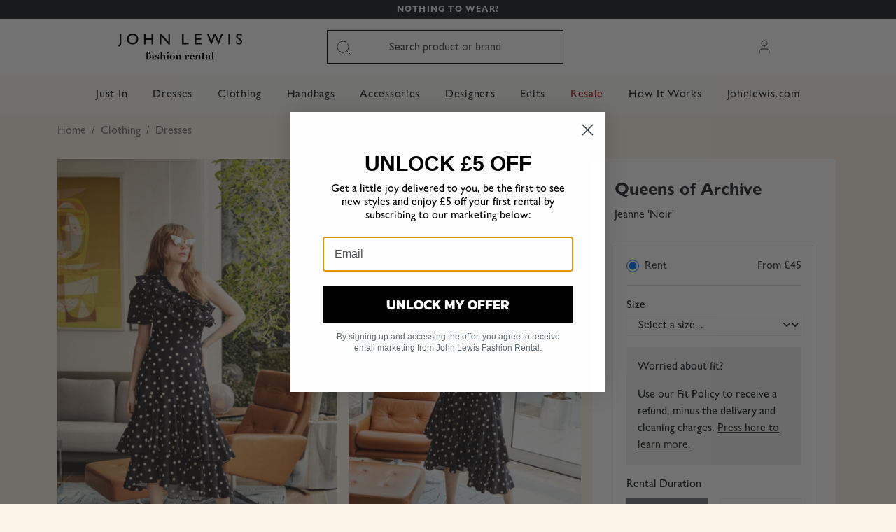

--- FILE ---
content_type: text/html; charset=utf-8
request_url: https://johnlewisfashionrental.com/items/jeanne-noir
body_size: 12857
content:
<!DOCTYPE html>
<html lang="en-GB">
  <head>
      <title>Rent Jeanne &#39;Noir&#39; - Queens of Archive | John Lewis</title>

    <meta name="csrf-param" content="authenticity_token" />
<meta name="csrf-token" content="BIoCEEWNwAC8r6C0O/XNbf77S1VsTXTpsCZuNqLbQqKl2tKTy1jdmHVr1XQlv8Gc5EcT8Gj6iTvSaXD3SU92hA==" />
    <meta name="csp-nonce" />
    <script>
  (function(w,d,s,l,i){w[l]=w[l]||[];w[l].push({'gtm.start':
    new Date().getTime(),event:'gtm.js'});var f=d.getElementsByTagName(s)[0],
    j=d.createElement(s),dl=l!='dataLayer'?'&l='+l:'';j.async=true;j.src=
    'https://www.googletagmanager.com/gtm.js?id='+i+dl;f.parentNode.insertBefore(j,f);
  })(window,document,'script','dataLayer', 'GTM-KGXX4W7');
</script>


    <meta name="viewport" content="width=device-width, initial-scale=1, shrink-to-fit=no">
    <script src="/assets/john_lewis-3312d6a99cf6acf9201cf52186ecd5c7411a43a18d2c5528fb7a97aa0371150d.js" data-turbo-track="reload"></script>
    <link rel="stylesheet" href="/assets/john_lewis-0a8d5c1e8ab539998d2be142091d491ef09c76785af4d1c3b4a1dd9a8bda812e.css" media="all" data-turbo-track="reload" />
    <style>
  :root {
    --bs-red: #B6211F !important;
    --bs-green: #73A732 !important;
    --bs-black: #2D2F33 !important;
    --bs-white: #FFFFFF !important;
    --bs-off-white: #EFEFEF !important;
    --bs-gray: #7A7C7F !important;
    --bs-gray-dark: #4E5054 !important;
    --bs-gray-light: #FAF9F7 !important;
    --bs-primary: #241E19 !important;
    --bs-secondary: #EFEFEF !important;
    --bs-tertiary: #33322D !important;
    --bs-success: #73A732 !important;
    --bs-danger: #B6211F !important;
    --bs-light: #EFEFEF !important;
    --bs-dark: #2D2F33 !important;
    --bg-button-primary: #241E19 !important;
    --bg-button-primary-hover: #FFFFFF !important;
    --button-primary: #FFFFFF !important;
    --button-primary-hover: #241E19 !important;
    --button-primary-border-color: #241E19 !important;
    --button-primary-border-color-hover: #241E19 !important;
    --bg-button-secondary: transparent !important;
    --bg-button-secondary-hover: #2D2F33 !important;
    --button-secondary: #2D2F33 !important;
    --button-secondary-hover: #FFFFFF !important;
    --button-secondary-border-color: #2D2F33 !important;
    --button-secondary-border-color-hover: #2D2F33 !important;
    --bg-button-tertiary: #241E19 !important;
    --bg-button-tertiary-hover: #FFFFFF !important;
    --button-tertiary: #FFFFFF !important;
    --button-tertiary-hover: #241E19 !important;
    --button-tertiary-border-color: #241E19 !important;
    --button-tertiary-border-color-hover: #241E19 !important;
  }
</style>


    <link rel="apple-touch-icon" type="" href="https://res.cloudinary.com/dcaptnlz3/image/asset/apple-touch-icon-180x180-7a70e61cad35a5949b25bc216a0d2436.png" sizes="180x180" />
<link rel="icon" type="image/png" href="https://res.cloudinary.com/dcaptnlz3/image/asset/favicon-32x32-8c5b01ca4a0b62f6a2493a7d6f8a82c9.png" sizes="32x32" />
<link rel="icon" type="image/png" href="https://res.cloudinary.com/dcaptnlz3/image/asset/favicon-16x16-9d450c5a8197390007892f26e2afd56e.png" sizes="16x16" />
<link rel="manifest" type="" href="/assets/favicons/john_lewis/site-ec3e953ee16d1ae43dc4260993308ed4382d1c73671de375c49c7143aac32ad9.webmanifest" />


    <script src="https://js.stripe.com/v3/"></script>

    <script src="https://use.typekit.net/itl0gll.js" type="text/javascript"></script>
    <script type="text/javascript">try{Typekit.load();}catch(e){}</script>
  </head>

  <body class="john-lewis-layout "
    data-env="production" data-controller="registrations dixa"
    data-dixa-elevio-account-id-value="66f3d59c2a72c">

    <div data-controller="google-tag-manager--page-view"></div>
    <noscript>
  <iframe src="https://www.googletagmanager.com/ns.html?id=GTM-KGXX4W7" height="0" width="0" style="display:none;visibility:hidden"></iframe>
</noscript>


    <turbo-frame id="flash-messages" target="_top">
</turbo-frame>



    <div class="modal fade" data-controller="sign-in" data-sign-in-target="modal" id="sign_in_modal" tabindex="-1" role="dialog" aria-labelledby="sign_in_modal" aria-hidden="true">
  <div class="modal-dialog modal-dialog-centered" role="document">
    <div class="modal-content rounded-0 ">
      <div class="modal-header d-flex justify-content-between border-0 p-3">
        <span class="fs-5 lh-6">Welcome</span>
        <a class="d-flex" href="#" data-bs-dismiss="modal" aria-label="Close" class="close">
          <img alt="Close sign-in form" src="https://res.cloudinary.com/dcaptnlz3/image/asset/close-icon-02b6c8cd41132cd42a8be0ac00cc3b10.svg" />
        </a>
      </div>
      <div class="px-3 pt-0 pb-3" data-sign-in-target="formDiv">
        <div>
          <p>Your Rental account is separate to your John Lewis account.</p>
          <form data-sign-in-target="form" data-action="ajax:success-&gt;sign-in#formResponse" action="/sessions" accept-charset="UTF-8" data-remote="true" method="post"><input type="hidden" name="authenticity_token" value="2GXamopXRcHoQ33sE/P2XoC4KYxRuQ4uf39NgxgFL7EGS0NccFY6I3Gvw9/53CBnBekvt5AZZvgK3Sr64Y8UvA==" autocomplete="off" />
            <script src="https://www.recaptcha.net/recaptcha/api.js?render=6LftMvIgAAAAAGo_9vq92RkbjdnCXq0zVFg_b9Wr"   ></script>
        <script>
          // Define function so that we can call it again later if we need to reset it
          // This executes reCAPTCHA and then calls our callback.
          function executeRecaptchaForSignin() {
            grecaptcha.ready(function() {
              grecaptcha.execute('6LftMvIgAAAAAGo_9vq92RkbjdnCXq0zVFg_b9Wr', {action: 'signin'}).then(function(token) {
                setInputWithRecaptchaResponseTokenForSignin('g-recaptcha-response-data-signin', token)
              });
            });
          };
          // Invoke immediately
          executeRecaptchaForSignin()

          // Async variant so you can await this function from another async function (no need for
          // an explicit callback function then!)
          // Returns a Promise that resolves with the response token.
          async function executeRecaptchaForSigninAsync() {
            return new Promise((resolve, reject) => {
             grecaptcha.ready(async function() {
                resolve(await grecaptcha.execute('6LftMvIgAAAAAGo_9vq92RkbjdnCXq0zVFg_b9Wr', {action: 'signin'}))
              });
            })
          };

                    var setInputWithRecaptchaResponseTokenForSignin = function(id, token) {
            var element = document.getElementById(id);
            element.value = token;
          }

        </script>
<input type="hidden" name="g-recaptcha-response-data[signin]" id="g-recaptcha-response-data-signin" data-sitekey="6LftMvIgAAAAAGo_9vq92RkbjdnCXq0zVFg_b9Wr" class="g-recaptcha g-recaptcha-response " turbo="true"/>


            <div class="mb-3" >
  <label class="mb-2 text-black fs-8 fw-normal ">Your email *</label>
  <div class="position-relative w-100">
      <input value="" name="user[email]" placeholder="" class="form-control d-block w-100 text-black fs-7 no-outline rounded-0 bg-white primary-input " type="email" id="user_email" />
    
    <div class="mt-2 text-primary fs-8 d-none"></div>
  </div>
</div>


            <div>
              <label class="mb-2 text-black fs-8 fw-normal">Password *</label>
<div class="position-relative" data-controller="password-visibility">
  <div class="mb-3" >
  <label class="mb-2 text-black fs-8 fw-normal d-none"></label>
  <div class="position-relative w-100">
      <input value="" name="user[password]" placeholder="" class="form-control d-block w-100 text-black fs-7 no-outline rounded-0 bg-white primary-input " data-password-visibility-target="input" type="password" id="user_password" />
    
    <div class="mt-2 text-primary fs-8 d-none"></div>
  </div>
</div>


  <a class="cursor-pointer position-absolute d-flex align-items-center top-0 end-0 password-padding" data-action="password-visibility#toggle">
    <img data-password-visibility-target="icon" src="https://res.cloudinary.com/dcaptnlz3/image/asset/eye-8fa291338e6d6dc1342e3933df06f9d1.svg" />
    <img class="d-none" data-password-visibility-target="icon" src="https://res.cloudinary.com/dcaptnlz3/image/asset/crossed-eye-0374ea643baa39b1505a6f9b31e05d51.svg" />
  </a>
</div>

            </div>
            <p class="text-danger mb-0" data-sign-in-target="errorMessage"></p>
            <div class="form-check my-3 default-checkbox ps-0">
              <label class="form-check-label checkbox-label p-0 fs-8 text-none fw-normal">
                <input class="custom-check-input" type="checkbox" value="" id="defaultCheck1">
                Remember me
              </label>
            </div>
            <div>
              <a class="text-black border-bottom-1" href="#" data-bs-toggle="modal" data-bs-target="#reset_password" data-bs-dismiss="modal">Forgot your password?</a>
            </div>
            <div class="my-3">
                <input type="submit" name="commit" value="Login" data-disable-with="Signing In..." data-sign-in-target="button" data-action="sign-in#updateSessionsURL" class=" d-flex justify-content-center cursor-pointer align-items-center btn rounded-0 w-100 btn-variant-primary" />
            </div>
            <span>Don't have an account? <a class="text-black border-bottom-1" href="#" data-bs-toggle="modal" data-bs-target="#register_with_email_modal" data-bs-dismiss="modal">Register</a></span>
</form>        </div>
      </div>
    </div>
  </div>
</div>

    <div class="modal fade" id="reset_password" tabindex="-1" role="dialog" aria-labelledby="reset_password" aria-hidden="true">
  <div class="modal-dialog modal-dialog-centered" role="document">
    <div class="modal-content rounded-0 ">
      <div class="modal-header d-flex justify-content-between border-0 p-3">
        <span class="fs-5 lh-6">Forgot your password?</span>
        <a href="#" data-bs-dismiss="modal" aria-label="Close" class="close">
          <img alt="Close forgot password form" src="https://res.cloudinary.com/dcaptnlz3/image/asset/close-icon-02b6c8cd41132cd42a8be0ac00cc3b10.svg" />
        </a>
      </div>
      <div class="px-3 pt-0 pb-3">
        <label class="mb-4">Enter your email address and we'll send a link to reset your password.</label>

        <div class="row ">
          <div class="col-12">
            <form class="default-form" action="/passwords" accept-charset="UTF-8" data-remote="true" method="post"><input type="hidden" name="authenticity_token" value="5VI2MlU6GdhmeQMk4lSkvXf8ghzAP2z+pclDX68SArjfbskfTTxkSDcq/sO4TOkZ1VKkf2hw6Uh9t8Vnty9T+Q==" autocomplete="off" />
              <div class="row">
                <div class="col-12">
                  <div class="mb-3" >
  <label class="mb-2 text-black fs-8 fw-normal ">Your email *</label>
  <div class="position-relative w-100">
      <input value="" name="user[email]" placeholder="" class="form-control d-block w-100 text-black fs-7 no-outline rounded-0 bg-white primary-input " type="email" id="user_email" />
    
    <div class="mt-2 text-primary fs-8 d-none"></div>
  </div>
</div>

                </div>

                <div class="col-12 text-center">
                    <input type="submit" name="commit" value="Reset my password" data-disable-with="Processing..." class=" d-flex justify-content-center cursor-pointer align-items-center btn rounded-0 w-100 btn-variant-primary" />
                </div>
              </div>
</form>          </div>

          <div class="col-12 text-center pt-4">
            <a class="text-black border-bottom-1" href="#" data-bs-toggle="modal" data-bs-target="#sign_in_modal" data-bs-dismiss="modal">< Go back</a>
          </div>
        </div>
      </div>
    </div>
  </div>
</div>

    <div class="modal fade overflow-auto" data-controller="sign-up" data-sign-up-target="modal" id="register_with_email_modal" tabindex="-1" role="dialog" aria-labelledby="register_with_email_modal" aria-hidden="true">
  <div class="modal-dialog modal-dialog-centered" role="document">
    <div class="modal-content rounded-0 register-modal-content ">
      <div class="modal-header d-flex justify-content-between border-0 p-3">
        <span class="fs-5 lh-6">Welcome</span>
        <a class="d-flex" href="#" data-bs-dismiss="modal" aria-label="Close" class="close">
          <img alt="Close sign-in form" src="https://res.cloudinary.com/dcaptnlz3/image/asset/close-icon-02b6c8cd41132cd42a8be0ac00cc3b10.svg" />
        </a>
      </div>
      <div class="px-3 pt-0 pb-3">
        <div id="registration-form">
          <p>Your Rental account is separate to your John Lewis account.</p>
          <form class="default-form sign-in-form" data-registrations-target="form" action="/registration_validations" accept-charset="UTF-8" data-remote="true" method="post"><input type="hidden" name="authenticity_token" value="FDNOvoKo8FWKPdJrjcUZFi0ZR0C/bWncSvpgwQP8oyet/5md6eJPm+uuGJq6ds9beW8AQlREAhgS8Q7REg1asw==" autocomplete="off" />
  <script src="https://www.recaptcha.net/recaptcha/api.js?render=6LftMvIgAAAAAGo_9vq92RkbjdnCXq0zVFg_b9Wr"   ></script>
        <script>
          // Define function so that we can call it again later if we need to reset it
          // This executes reCAPTCHA and then calls our callback.
          function executeRecaptchaForSignup() {
            grecaptcha.ready(function() {
              grecaptcha.execute('6LftMvIgAAAAAGo_9vq92RkbjdnCXq0zVFg_b9Wr', {action: 'signup'}).then(function(token) {
                setInputWithRecaptchaResponseTokenForSignup('g-recaptcha-response-data-signup', token)
              });
            });
          };
          // Invoke immediately
          executeRecaptchaForSignup()

          // Async variant so you can await this function from another async function (no need for
          // an explicit callback function then!)
          // Returns a Promise that resolves with the response token.
          async function executeRecaptchaForSignupAsync() {
            return new Promise((resolve, reject) => {
             grecaptcha.ready(async function() {
                resolve(await grecaptcha.execute('6LftMvIgAAAAAGo_9vq92RkbjdnCXq0zVFg_b9Wr', {action: 'signup'}))
              });
            })
          };

                    var setInputWithRecaptchaResponseTokenForSignup = function(id, token) {
            var element = document.getElementById(id);
            element.value = token;
          }

        </script>
<input type="hidden" name="g-recaptcha-response-data[signup]" id="g-recaptcha-response-data-signup" data-sitekey="6LftMvIgAAAAAGo_9vq92RkbjdnCXq0zVFg_b9Wr" class="g-recaptcha g-recaptcha-response " turbo="true"/>

  <p class="text-danger text-center mb-2"></p>

  <div class="mb-3" >
  <label class="mb-2 text-black fs-8 fw-normal ">Your email *</label>
  <div class="position-relative w-100">
      <input value="" name="user[email]" placeholder="" class="form-control d-block w-100 text-black fs-7 no-outline rounded-0 bg-white primary-input " type="email" id="user_email" />
    
    <div class="mt-2 text-primary fs-8 d-none"></div>
  </div>
</div>


  <div class="row">
    <div class="col-12 col-sm-6">
      <div class="mb-3" >
  <label class="mb-2 text-black fs-8 fw-normal ">First name *</label>
  <div class="position-relative w-100">
      <input value="" name="user[first_name]" placeholder="" class="form-control d-block w-100 text-black fs-7 no-outline rounded-0 bg-white primary-input " type="text" id="user_first_name" />
    
    <div class="mt-2 text-primary fs-8 d-none"></div>
  </div>
</div>

    </div>
    <div class="col-12 col-sm-6">
      <div class="mb-3" >
  <label class="mb-2 text-black fs-8 fw-normal ">Last name *</label>
  <div class="position-relative w-100">
      <input value="" name="user[last_name]" placeholder="" class="form-control d-block w-100 text-black fs-7 no-outline rounded-0 bg-white primary-input " type="text" id="user_last_name" />
    
    <div class="mt-2 text-primary fs-8 d-none"></div>
  </div>
</div>

    </div>
  </div>

  <label class="mb-2 text-black fs-8 fw-normal">Password *</label>
<div class="position-relative" data-controller="password-visibility">
  <div class="mb-3" >
  <label class="mb-2 text-black fs-8 fw-normal d-none"></label>
  <div class="position-relative w-100">
      <input value="" name="user[password]" placeholder="" class="form-control d-block w-100 text-black fs-7 no-outline rounded-0 bg-white primary-input " data-password-visibility-target="input" type="password" id="user_password" />
    
    <div class="mt-2 text-primary fs-8 d-none"></div>
  </div>
</div>


  <a class="cursor-pointer position-absolute d-flex align-items-center top-0 end-0 password-padding" data-action="password-visibility#toggle">
    <img data-password-visibility-target="icon" src="https://res.cloudinary.com/dcaptnlz3/image/asset/eye-8fa291338e6d6dc1342e3933df06f9d1.svg" />
    <img class="d-none" data-password-visibility-target="icon" src="https://res.cloudinary.com/dcaptnlz3/image/asset/crossed-eye-0374ea643baa39b1505a6f9b31e05d51.svg" />
  </a>
</div>

  <label class="mb-2 text-black fs-8 fw-normal">Password confirmation *</label>
<div class="position-relative" data-controller="password-visibility">
  <div class="mb-3" >
  <label class="mb-2 text-black fs-8 fw-normal d-none"></label>
  <div class="position-relative w-100">
      <input value="" name="user[password_confirmation]" placeholder="" class="form-control d-block w-100 text-black fs-7 no-outline rounded-0 bg-white primary-input " data-password-visibility-target="input" type="password" id="user_password_confirmation" />
    
    <div class="mt-2 text-primary fs-8 d-none"></div>
  </div>
</div>


  <a class="cursor-pointer position-absolute d-flex align-items-center top-0 end-0 password-padding" data-action="password-visibility#toggle">
    <img data-password-visibility-target="icon" src="https://res.cloudinary.com/dcaptnlz3/image/asset/eye-8fa291338e6d6dc1342e3933df06f9d1.svg" />
    <img class="d-none" data-password-visibility-target="icon" src="https://res.cloudinary.com/dcaptnlz3/image/asset/crossed-eye-0374ea643baa39b1505a6f9b31e05d51.svg" />
  </a>
</div>


  <div class="form-check mb-3 default-checkbox ps-0">
    <label class="form-check-label checkbox-label p-0 fs-8 text-none fw-normal" for="user_service_and_privacy_policy">
      <input name="user[service_and_privacy_policy]" type="hidden" value="0" autocomplete="off" /><input value="1" class="custom-check-input" type="checkbox" name="user[service_and_privacy_policy]" id="user_service_and_privacy_policy" />
      I agree to the <a class="text-reset text-decoration-underline" target="_blank" href="/terms-of-service">Terms &amp; Conditions</a> & <a class="text-reset text-decoration-underline" target="_blank" href="https://www.johnlewispartnership.co.uk/meta/privacy-policy.html">Privacy Policy</a>
</label>  </div>

  <div class="form-check mb-3 default-checkbox ps-0">
    <label class="form-check-label checkbox-label p-0 fs-8 text-none fw-normal">
      <input name="user[accepted_marketing_consent]" type="hidden" value="0" autocomplete="off" /><input value="1" class="custom-check-input" type="checkbox" name="user[accepted_marketing_consent]" id="user_accepted_marketing_consent" />
      Subscribe to our email newsletter. Unsubscribe at the bottom of our emails.
    </label>
  </div>

  <div class="my-3">
      <input type="submit" name="commit" value="Register" data-disable-with="Signing Up..." data-target="registrations.button" class=" d-flex justify-content-center cursor-pointer align-items-center btn rounded-0 w-100 cursor-pointer btn-variant-primary" />
  </div>
  <span>Already have an account? <a class="text-black border-bottom-1" href="#" data-bs-toggle="modal" data-bs-target="#sign_in_modal" data-bs-dismiss="modal">Sign in</a></span>
</form>
        </div>
      </div>
    </div>
  </div>
</div>

    <div class="modal fade email-confirmation-modal" id="confirm_email_modal" tabindex="-1" role="dialog" aria-labelledby="confirm_email_modal" aria-hidden="true">
  <div class="modal-dialog modal-dialog-centered" role="document">
    <div class="modal-content rounded-0 ">
      <div class="modal-header d-flex justify-content-end border-0 p-3">
        <a href="#" data-bs-dismiss="modal" aria-label="Close" class="close" data-target="pricing-breakdown-purchase.closeModal">
          <img alt="Close modal" src="https://res.cloudinary.com/dcaptnlz3/image/asset/close-icon-02b6c8cd41132cd42a8be0ac00cc3b10.svg" />
        </a>
      </div>
      <div class="modal-body px-3 pt-0 pb-4 text-center">
        <h3 class="mb-4 ">Confirm your email</h3>
        <label class="mb-4">Is this your correct email address?</label>
        <h3 id="registration-email" class="fs-5 text-break">></h3>

        <div class="mt-6 mx-auto buttons-wrapper text-center">
          <a class="btn btn-primary default-button btn-block d-block mb-3" href="#" data-action="registrations#confirm">Yes, that is correct</a>
          <a class="text-black border-bottom-1" href="#" data-bs-toggle="modal" data-bs-target="#register_with_email_modal" data-bs-dismiss="modal">No, I need to change it</a>
        </div>
      </div>
    </div>
  </div>
</div>

    <div class="modal fade" id="confirm_reset_password" tabindex="-1" role="dialog" aria-labelledby="confirm_reset_password" aria-hidden="true">
  <div class="modal-dialog modal-dialog-centered" role="document">
    <div class="modal-content rounded-0 ">
      <div class="modal-header d-flex justify-content-end border-0 p-3">
        <a href="#" data-bs-dismiss="modal" aria-label="Close" class="close" data-target="pricing-breakdown-purchase.closeModal">
          <img alt="Close modal" src="https://res.cloudinary.com/dcaptnlz3/image/asset/close-icon-02b6c8cd41132cd42a8be0ac00cc3b10.svg" />
        </a>
      </div>

      <div class="modal-body px-3 pt-0 pb-5 text-center">
        <h3 class="mb-4">Please check your inbox</h3>
        <label class="mb-4">If you have an account with this email, then you will shortly receive an email with instructions on how to reset your password.</label>
        <a class="text-black border-bottom-1" href="#" data-bs-dismiss="modal">Close</a>
      </div>
    </div>
  </div>
</div>

    

    

    <div class="main-nav sticky-top mobile-mb-0px fixed_top" data-controller="header" data-header-target="container" data-action="scroll@window->header#hideAnnouncementBanner">
  <div class="d-flex align-items-center justify-content-center announcement-banner text-center  ">
  <a class="w-100 d-block py-2" href="https://johnlewisfashionrental.com/women/new_arrivals">NOTHING TO WEAR?</a>
</div>
    <div class="green-bar d-md-none"></div>

  <div class="container-fluid main-desktop-header-section px-0">
    <div class="row g-0">
      <div class="col-12 bg-white text-black">
        <div class="ms-2 me-3 px-3 main-header">
  <div class="row g-0 py-3 mx-4 mx-xl-9" >
    <div class="col-12 col-md-4 my-auto">
        <a href="/">
          <img class="img img-fluid" style="width: 178px;" alt="John Lewis Rental logo" src="https://res.cloudinary.com/dcaptnlz3/image/asset/john_lewis-rental-logo-b2eb6c2dc485bb0c9acdac26ea426909.svg" />
</a>    </div>

    <div class="col-12 col-md-4 text-center align-items-center my-auto">
        <div data-controller="nav-secondary-search" class="d-flex justify-content-center" >
          <form class="position-relative mb-n3" action="/search" accept-charset="UTF-8" method="get">
            <div class="mb-3" >
  <label class="mb-2 text-black fs-8 fw-normal d-none"></label>
  <div class="position-relative w-100">
      <input value="" name="search_for" placeholder="Search product or brand" class="form-control d-block w-100 text-black fs-7 no-outline rounded-0 ps-6 search-bar text-center search-input-fixed-sizes no-placeholder-on-focus" data-nav-secondary-search-target="search" data-action="keyup-&gt;nav-secondary-search#toggleClearButton" type="text" id="listing_search_for" />
    <img class="left-icon" data="" src="https://res.cloudinary.com/dcaptnlz3/image/asset/search-b61a300bd1103c3c6929cfc083558a12.svg" />
    <div class="mt-2 text-primary fs-8 d-none"></div>
  </div>
</div>

            <input type="submit" name="commit" value="Search" class="d-none" data-disable-with="Search" />
            <a href="#" class="clear-search-bar-button d-none" data-action="click->nav-secondary-search#clearSearchInput" data-nav-secondary-search-target="clearButton">
              <img alt="Clear search bar" src="https://res.cloudinary.com/dcaptnlz3/image/asset/close-icon-02b6c8cd41132cd42a8be0ac00cc3b10.svg" />
            </a>
</form>        </div>
    </div>

    <div class="col-12 col-md-4 align-self-center d-flex justify-content-end align-items-end gap-3 my-auto">
        <a href="#" data-bs-toggle="modal" data-bs-target="#sign_in_modal" class="default-link -no-underline text-black">
          <img src="https://res.cloudinary.com/dcaptnlz3/image/asset/user-icon-552f796e9953ab41f25975b7a422ecd1.svg" />
        </a>

    </div>
  </div>
</div>


        <nav class="position-relative main-navbar" data-controller="nav" data-action="mouseleave->nav#hideMegaMenu">
          <div class="d-flex list-inline mb-0 py-3 px-3 bg-nav-bar justify-content-center">
            <div class="align-self-center">
                <li class="list-inline-item mx-3 p-0">
                  <a class="default-link -no-underline text-black -no-text-transform fs-7 fw-normal" data="nil" href="/women/new_arrivals">Just In</a>
                </li>
                <li class="list-inline-item mx-3 p-0">
                  <a class="default-link -no-underline text-black -no-text-transform fs-7 fw-normal" data="nil" href="/women/dresses">Dresses</a>
                </li>
                <li class="list-inline-item mx-3 p-0">
                  <a class="default-link -no-underline text-black -no-text-transform fs-7 fw-normal" data-class-name="mega-menu-women_clothing" data-action="mouseenter-&gt;nav#showMegaMenu" href="/women/clothing">Clothing</a>
                </li>
                <li class="list-inline-item mx-3 p-0">
                  <a class="default-link -no-underline text-black -no-text-transform fs-7 fw-normal" href="/women/handbags">Handbags</a>
                </li>
                <li class="list-inline-item mx-3 p-0">
                  <a class="default-link -no-underline text-black -no-text-transform fs-7 fw-normal" href="/women/accessories">Accessories</a>
                </li>
                <li class="list-inline-item mx-3 p-0">
                  <a class="default-link -no-underline text-black -no-text-transform fs-7 fw-normal" href="/women/designers">Designers</a>
                </li>
                <li class="list-inline-item mx-3 p-0">
                  <a class="default-link -no-underline text-black -no-text-transform fs-7 fw-normal" href="/edits">Edits</a>
                </li>
                <li class="list-inline-item mx-3 p-0">
                  <a class="default-link -no-underline text-danger -no-text-transform fs-7 fw-normal" href="/women/resale">Resale</a>
                </li>
                <li class="list-inline-item mx-3 p-0">
                  <a class="default-link -no-underline text-black -no-text-transform fs-7 fw-normal" data="nil" href="/how-it-works">How It Works</a>
                </li>
                <li class="list-inline-item mx-3 p-0">
                  <a class="default-link -no-underline text-black -no-text-transform fs-7 fw-normal" data="nil" target="_blank" href="https://www.johnlewis.com">Johnlewis.com</a>
                </li>
            </div>

            <div class="me-3 d-none">
              <form action="/search" accept-charset="UTF-8" method="get">
                <div class="mb-3" >
  <label class="mb-2 text-black fs-8 fw-normal d-none"></label>
  <div class="position-relative w-100">
      <input value="" name="search_for" placeholder="Type to search..." class="form-control d-block w-100 text-black fs-7 no-outline rounded-0 bg-white primary-input " type="text" id="listing_search_for" />
    <input type="image" src="https://res.cloudinary.com/dcaptnlz3/image/asset/search-b61a300bd1103c3c6929cfc083558a12.svg" class="right-icon" data="" />
    <div class="mt-2 text-primary fs-8 d-none"></div>
  </div>
</div>

                <input type="submit" name="commit" value="Search" class="d-none" data-disable-with="Search" />
</form>            </div>
          </div>

            <div class="mega-menu mega-menu-women_clothing w-100 position-absolute bg-light-grey d-none">
  <div class="mx-auto content">
    <div class="row">
      <div class="col-lg-8">
        <div class="row">
          <div class="col-lg-3 px-3">
            <div class="pb-2">
              <a class="text-uppercase text-black" href="/women/clothing">Categories</a>
            </div>
            <div class="body">
              <ul class="list-unstyled mb-0">
                  <li class="mb-2 "><a class="text-black" href="/women/dresses">Dresses</a></li>
                  <li class="mb-2 "><a class="text-black" href="/women/tops">Tops</a></li>
                  <li class="mb-2 "><a class="text-black" href="/women/skirts">Skirts</a></li>
                  <li class="mb-2 "><a class="text-black" href="/women/trousers">Trousers</a></li>
                  <li class="mb-2 "><a class="text-black" href="/women/jumpsuits &amp; playsuits">Jumpsuits &amp; Playsuits</a></li>
                  <li class="mb-2 "><a class="text-black" href="/women/skiwear">Skiwear</a></li>
                  <li class="mb-2 "><a class="text-black" href="/women/maternity">Maternity</a></li>
              </ul>
            </div>
          </div>
        </div>
      </div>

      <div class="col-lg-4">
        <div class="row">
        </div>
      </div>
    </div>
  </div>
</div>

            <div class="mega-menu mega-menu-men_clothing w-100 position-absolute bg-light-grey d-none">
  <div class="mx-auto content">
    <div class="row">
      <div class="col-lg-8">
        <div class="row">
          <div class="col-lg-3 px-3">
            <div class="pb-2">
              <a class="text-uppercase text-black" href="/men/clothing">Categories</a>
            </div>
            <div class="body">
              <ul class="list-unstyled mb-0">
                  <li class="mb-2 "><a class="text-black" href="/men/shirts">Shirts</a></li>
                  <li class="mb-2 "><a class="text-black" href="/men/smart casual">Smart Casual</a></li>
                  <li class="mb-2 "><a class="text-black" href="/men/suit jackets">Suit Jackets</a></li>
                  <li class="mb-2 "><a class="text-black" href="/men/suit trousers">Suit Trousers</a></li>
              </ul>
            </div>
          </div>
        </div>
      </div>

      <div class="col-lg-4">
        <div class="row">
        </div>
      </div>
    </div>
  </div>
</div>

        </nav>
      </div>
    </div>
  </div>

  <nav class="container-fluid main-mobile-header-section p-3 bg-white" data-controller="mobile-navbar">
    <div class="row g-0">
      <div class="col-3 align-self-center align-items-end d-flex gap-3 d-none">
        <a class="navbar-toggler collapsed" id="hamburgerMenuTrigger" href="#" data-bs-toggle="collapse" data-bs-target="#mobileNavbar" data-action="click->mobile-navbar#adjustScroll" aria-expanded="false">
          <img id="hamburgerMenuIcon" alt="Menu" src="https://res.cloudinary.com/dcaptnlz3/image/asset/hamburguer-menu-9e39f5d51531c861903a4910c6a7d35d.svg" />
          <img id="closeIcon" class="d-none" alt="Close" src="https://res.cloudinary.com/dcaptnlz3/image/asset/close-icon-02b6c8cd41132cd42a8be0ac00cc3b10.svg" />
        </a>

        <a id="searchTrigger" class="d-none" href="#" data-bs-toggle="collapse" data-bs-target="#mobileSearchBar" aria-expanded="false">
          <img id="searchIcon" class="cursor-pointer" alt="Search" src="https://res.cloudinary.com/dcaptnlz3/image/asset/search-b61a300bd1103c3c6929cfc083558a12.svg" />
        </a>
      </div>

      <div class="col-6 align-self-center ">
        <a href="/">
          <img class="img img-fluid" style="width: 178px;" alt="John Lewis Rental logo" src="https://res.cloudinary.com/dcaptnlz3/image/asset/john_lewis-rental-logo-b2eb6c2dc485bb0c9acdac26ea426909.svg" />
</a>      </div>

      <div class="col-6 align-self-center d-flex align-items-end justify-content-end gap-3">
          <a href="#" data-bs-toggle="modal" data-bs-target="#sign_in_modal" class="default-link -no-underline text-black">
            <img src="https://res.cloudinary.com/dcaptnlz3/image/asset/user-icon-552f796e9953ab41f25975b7a422ecd1.svg" />
          </a>


        <a id="hamburgerMenuTrigger" class="" data-action="mobile-navbar#adjustScroll" href="#" data-bs-toggle="collapse" data-bs-target="#mobileNavbar" aria-expanded="false">
          <img id="hamburgerMenuIcon" alt="Menu" src="https://res.cloudinary.com/dcaptnlz3/image/asset/hamburguer-menu-9e39f5d51531c861903a4910c6a7d35d.svg" />
          <img id="closeIcon" class="d-none" alt="Close" src="https://res.cloudinary.com/dcaptnlz3/image/asset/close-icon-02b6c8cd41132cd42a8be0ac00cc3b10.svg" />
        </a>
      </div>
    </div>

    <div class="row g-0 pt-4 ">
      <form class="px-0" action="/search" accept-charset="UTF-8" method="get">
        <div class="mb-3" >
  <label class="mb-2 text-black fs-8 fw-normal d-none"></label>
  <div class="position-relative w-100">
      <input value="" name="search_for" placeholder="Type to search..." class="form-control d-block w-100 text-black fs-7 no-outline rounded-0 bg-white primary-input " type="text" id="listing_search_for" />
    <input type="image" src="https://res.cloudinary.com/dcaptnlz3/image/asset/search-b61a300bd1103c3c6929cfc083558a12.svg" class="right-icon" data="" />
    <div class="mt-2 text-primary fs-8 d-none"></div>
  </div>
</div>

        <input type="submit" name="commit" value="Search" class="d-none" data-disable-with="Search" />
</form>    </div>

    <div class="collapse mx-n3" id="mobileSearchBar">
      <form class="px-0 pt-3" action="/search" accept-charset="UTF-8" method="get">
        <div class="d-flex align-items-center">
          <div class="w-100 px-3 mb-n3">
            <div class="mb-3" >
  <label class="mb-2 text-black fs-8 fw-normal d-none"></label>
  <div class="position-relative w-100">
      <input value="" name="search_for" placeholder="Type to search..." class="form-control d-block w-100 text-black fs-7 no-outline rounded-0 bg-white primary-input " type="text" id="listing_search_for" />
    <input type="image" src="https://res.cloudinary.com/dcaptnlz3/image/asset/search-b61a300bd1103c3c6929cfc083558a12.svg" class="right-icon" data="" />
    <div class="mt-2 text-primary fs-8 d-none"></div>
  </div>
</div>

          </div>
          <div class="text-end pe-3">
            <a data-action="mobile-navbar#closeSearchBar" class="default-link text-black" href="#">Cancel</a>
          </div>
        </div>
        <input type="submit" name="commit" value="Search" class="d-none" data-disable-with="Search" />
</form>    </div>

    <div class="collapse mx-n3" id="mobileAccountNav">
      <div class="p-3 bg-white">
        <ul class="list-unstyled mb-0 pt-3">
          <li><a class="text-black py-2 d-block w-100" href="/accounts">My Account</a></li>
          <li><a class="text-black py-2 d-block w-100" href="/accounts?page=rentals">My Rentals</a></li>
          <li><form class="button_to" method="post" action="/users/sign_out"><input type="hidden" name="_method" value="delete" autocomplete="off" /><button data-turbo="false" class="btn btn-variant-primary rounded-0 py-2 d-block w-100" type="submit">Sign Out</button><input type="hidden" name="authenticity_token" value="VveIfNyuYmvAmI6gCNh9Bb3dWvekGOAiorUKiZQlKTFa+4KtOByAzlYmToRzL7nRtBEoVUQ7Nv+RrUiPgVBXiA==" autocomplete="off" /></form></li>
        </ul>
      </div>
    </div>

    <div class="collapse pt-3 mx-n3 overflow-scroll" id="mobileNavbar">
  <div class="vh-100 bg-white">
    <div class="d-flex bg-secondary" id="nav-tab" role="tablist">
    <a href="#" class="text-capitalize col btn btn-secondary tab-button p-3 rounded-0  active" id="nav-women-tab" data-bs-toggle="tab" data-bs-target="#nav-women" role="tab" aria-controls="navwomen" aria-selected="true">
      women
    </a>
    <a href="#" class="text-capitalize col btn btn-secondary tab-button p-3 rounded-0  " id="nav-men-tab" data-bs-toggle="tab" data-bs-target="#nav-men" role="tab" aria-controls="navmen" aria-selected="false">
      men
    </a>
</div>


    <div class="p-3 tab-content">
        <div class="tab-pane active show" id="nav-women" role="tabpanel" aria-labelledby="nav-women-tab">
          <div class="categories">
            <ul class="list-unstyled mb-0 pb-3">
                  <li><a data-action="click-&gt;mobile-navbar#showSubcategories" data-id="nav-women" data-subcategory-id="" class="d-flex align-items-center  text-black justify-content-between py-3 border-secondary border-bottom-1 d-block w-100" href="/women/new_arrivals">
  Just in
</a></li>
                  <li><a data-action="click-&gt;mobile-navbar#showSubcategories" data-id="nav-women" data-subcategory-id="" class="d-flex align-items-center  text-black justify-content-between py-3 border-secondary border-bottom-1 d-block w-100" href="/women/dresses">
  Dresses
</a></li>
                  <li><a data-action="click-&gt;mobile-navbar#showSubcategories" data-id="nav-women" data-subcategory-id="clothing_women" class="d-flex align-items-center flex-row-reverse text-black justify-content-between py-3 border-secondary border-bottom-1 d-block w-100" href="/women/clothing">
    <svg class="chevron-icon" width="24" height="24" viewBox="0 0 24 24" fill="none" xmlns="http://www.w3.org/2000/svg"><path d="M9 18L15 12L9 6" stroke="#2D2F33" stroke-linecap="round" stroke-linejoin="round"/></svg>
  Clothing
</a></li>
                  <li><a data-action="click-&gt;mobile-navbar#showSubcategories" data-id="nav-women" data-subcategory-id="" class="d-flex align-items-center  text-black justify-content-between py-3 border-secondary border-bottom-1 d-block w-100" href="/women/handbags">
  Handbags
</a></li>
                  <li><a data-action="click-&gt;mobile-navbar#showSubcategories" data-id="nav-women" data-subcategory-id="" class="d-flex align-items-center  text-black justify-content-between py-3 border-secondary border-bottom-1 d-block w-100" href="/women/accessories">
  Accesories
</a></li>
                  <li><a data-action="click-&gt;mobile-navbar#showSubcategories" data-id="nav-women" data-subcategory-id="" class="d-flex align-items-center  text-black justify-content-between py-3 border-secondary border-bottom-1 d-block w-100" href="/women/designers">
  Designers
</a></li>
                  <li><a data-action="click-&gt;mobile-navbar#showSubcategories" data-id="nav-women" data-subcategory-id="" class="d-flex align-items-center  text-black justify-content-between py-3 border-secondary border-bottom-1 d-block w-100" href="/edits">
  Edits
</a></li>
                  <li><a data-action="click-&gt;mobile-navbar#showSubcategories" data-id="nav-women" class="d-flex align-items-center  text-danger justify-content-between py-3 border-secondary border-bottom-1 d-block w-100" href="/women/resale">
  Resale
</a></li>
                  <li><a data-action="click-&gt;mobile-navbar#showSubcategories" data-id="nav-women" data-subcategory-id="" class="d-flex align-items-center  text-black justify-content-between py-3 border-secondary border-bottom-1 d-block w-100" href="/how-it-works">
  How it works
</a></li>
                  <li><a class="d-flex align-items-center  text-black py-3 mb-3 d-block w-100" href="https://www.johnlewis.com/">
  JOHNLEWIS.COM
</a></li>
            </ul>

                <a data-bs-toggle="modal" data-bs-target="#sign_in_modal" class=" d-flex justify-content-center cursor-pointer align-items-center btn rounded-0 w-100 btn-variant-primary" href="#">
    Sign in
</a>
          </div>

            <div class="d-none" id="clothing_women">
              <a data-action="click-&gt;mobile-navbar#hideSubcategories" data-id="clothing_women" data-tab-id="nav-women" class="d-flex align-items-center justify-content-start pb-3 mb-3 d-block w-100 text-black" href="#">
                <img class="me-2" src="https://res.cloudinary.com/dcaptnlz3/image/asset/chevron-left-eef602dd7d139738a76c90e8386c4564.svg" />
                Back
</a>              <ul class="list-unstyled">
                    <li><a class="d-flex align-items-center  text-black justify-content-between py-3 border-secondary border-bottom-1 d-block w-100" href="/women/dresses">
  Dresses
</a></li>
                    <li><a class="d-flex align-items-center  text-black justify-content-between py-3 border-secondary border-bottom-1 d-block w-100" href="/women/tops">
  Tops
</a></li>
                    <li><a class="d-flex align-items-center  text-black justify-content-between py-3 border-secondary border-bottom-1 d-block w-100" href="/women/skirts">
  Skirts
</a></li>
                    <li><a class="d-flex align-items-center  text-black justify-content-between py-3 border-secondary border-bottom-1 d-block w-100" href="/women/trousers">
  Trousers
</a></li>
                    <li><a class="d-flex align-items-center  text-black justify-content-between py-3 border-secondary border-bottom-1 d-block w-100" href="/women/jumpsuits-playsuits">
  Jumpsuits &amp; Playsuits
</a></li>
                    <li><a class="d-flex align-items-center  text-black justify-content-between py-3 border-secondary border-bottom-1 d-block w-100" href="/women/skiwear">
  Skiwear
</a></li>
                    <li><a class="d-flex align-items-center  text-black justify-content-between py-3 border-secondary border-bottom-1 d-block w-100" href="/women/maternity">
  Maternity
</a></li>
                    <li><a class="d-flex align-items-center  text-black py-3 d-block w-100" href="/women/clothing">
  View all
</a></li>
              </ul>
            </div>
        </div>
        <div class="tab-pane " id="nav-men" role="tabpanel" aria-labelledby="nav-men-tab">
          <div class="categories">
            <ul class="list-unstyled mb-0 pb-3">
                  <li><a data-action="click-&gt;mobile-navbar#showSubcategories" data-id="nav-men" data-subcategory-id="" class="d-flex align-items-center  text-black justify-content-between py-3 border-secondary border-bottom-1 d-block w-100" href="/men/new_arrivals">
  Just in
</a></li>
                  <li><a data-action="click-&gt;mobile-navbar#showSubcategories" data-id="nav-men" data-subcategory-id="clothing_men" class="d-flex align-items-center flex-row-reverse text-black justify-content-between py-3 border-secondary border-bottom-1 d-block w-100" href="/men/clothing">
    <svg class="chevron-icon" width="24" height="24" viewBox="0 0 24 24" fill="none" xmlns="http://www.w3.org/2000/svg"><path d="M9 18L15 12L9 6" stroke="#2D2F33" stroke-linecap="round" stroke-linejoin="round"/></svg>
  Clothing
</a></li>
                  <li><a data-action="click-&gt;mobile-navbar#showSubcategories" data-id="nav-men" class="d-flex align-items-center  text-black justify-content-between py-3 border-secondary border-bottom-1 d-block w-100" href="/men/designers">
  Designers
</a></li>
                  <li><a data-action="click-&gt;mobile-navbar#showSubcategories" data-id="nav-men" class="d-flex align-items-center  text-black justify-content-between py-3 border-secondary border-bottom-1 d-block w-100" href="/edits">
  Edits
</a></li>
                  <li><a data-action="click-&gt;mobile-navbar#showSubcategories" data-id="nav-men" class="d-flex align-items-center  text-black justify-content-between py-3 border-secondary border-bottom-1 d-block w-100" href="/how-it-works">
  How It Works
</a></li>
                  <li><a class="d-flex align-items-center  text-black py-3 mb-3 d-block w-100" href="https://www.johnlewis.com">
  Johnlewis.com
</a></li>
            </ul>

                <a data-bs-toggle="modal" data-bs-target="#sign_in_modal" class=" d-flex justify-content-center cursor-pointer align-items-center btn rounded-0 w-100 btn-variant-primary" href="#">
    Sign in
</a>
          </div>

            <div class="d-none" id="clothing_men">
              <a data-action="click-&gt;mobile-navbar#hideSubcategories" data-id="clothing_men" data-tab-id="nav-men" class="d-flex align-items-center justify-content-start pb-3 mb-3 d-block w-100 text-black" href="#">
                <img class="me-2" src="https://res.cloudinary.com/dcaptnlz3/image/asset/chevron-left-eef602dd7d139738a76c90e8386c4564.svg" />
                Back
</a>              <ul class="list-unstyled">
                    <li><a class="d-flex align-items-center  text-black justify-content-between py-3 border-secondary border-bottom-1 d-block w-100" href="/men/shirts">
  Shirts
</a></li>
                    <li><a class="d-flex align-items-center  text-black justify-content-between py-3 border-secondary border-bottom-1 d-block w-100" href="/men/smart casual">
  Smart Casual
</a></li>
                    <li><a class="d-flex align-items-center  text-black justify-content-between py-3 border-secondary border-bottom-1 d-block w-100" href="/men/suit jackets">
  Suit Jackets
</a></li>
                    <li><a class="d-flex align-items-center  text-black py-3 d-block w-100" href="/men/suit trousers">
  Suit Trousers
</a></li>
              </ul>
            </div>
        </div>
    </div>
  </div>
</div>

  </nav>
</div>


    

<div class="container overflow-hidden">
  <div class="d-none d-md-block">
    <nav aria-label="breadcrumb">
  <ol class="breadcrumb px-0">
        <li class="breadcrumb-item"><a class="text-dark-grey" href="/">Home</a></li>
        <li class="breadcrumb-item"><a class="text-dark-grey" href="/women/clothing">Clothing</a></li>
        <li class="breadcrumb-item active" aria-current="page"><a class="text-dark-grey" href="/women/clothing?tags[]=dresses">Dresses</a></li>
  </ol>
</nav>

  </div>

  <div class="row mb-5">
    <div class="col col-xl-8 justify-content-center d-block mb-3 mb-lg-auto overflow-hidden">
        <div class="image-gallery-grid d-lg-grid d-none position-relative">
      <img width="400" height="600" src="https://res.cloudinary.com/dcaptnlz3/image/upload/c_fill,f_auto,h_1350,q_auto:best,w_900/0vwovbxrx230ke4tx6efj56875kv" />
      <img width="400" height="600" src="https://res.cloudinary.com/dcaptnlz3/image/upload/c_fill,f_auto,h_1350,q_auto:best,w_900/4pejflgcblw1izo3zjm7mof67q9y" />
      <img width="400" height="600" src="https://res.cloudinary.com/dcaptnlz3/image/upload/c_fill,f_auto,h_1350,q_auto:best,w_900/xi6dpeuri936fmexzbnumgck6edz" />
      <img width="400" height="600" src="https://res.cloudinary.com/dcaptnlz3/image/upload/c_fill,f_auto,h_1350,q_auto:best,w_900/9hnby8jx1ljq5ulex6ef03we96tb" />
    
  </div>

<div data-controller="image-gallery-mobile-carousel" class="swiper swiper-container position-relative image-gallery-container d-lg-none w-100" data-image-gallery-mobile-carousel-options-value='{&quot;loop&quot;:true,&quot;slidesPerView&quot;:1,&quot;centeredSlides&quot;:true,&quot;observer&quot;:true,&quot;navigation&quot;:{&quot;nextEl&quot;:&quot;.-mobile-right&quot;,&quot;prevEl&quot;:&quot;.-mobile-left&quot;},&quot;pagination&quot;:{&quot;el&quot;:&quot;.swiper-pagination&quot;,&quot;type&quot;:&quot;bullets&quot;}}' data-image-gallery-mobile-carousel-indicator='bullets'>
  <div class="swiper-wrapper">
      <img width="400" height="600" class="swiper-slide" src="https://res.cloudinary.com/dcaptnlz3/image/upload/c_fill,f_auto,h_1350,q_auto:best,w_900/xi6dpeuri936fmexzbnumgck6edz" />
      <img width="400" height="600" class="swiper-slide" src="https://res.cloudinary.com/dcaptnlz3/image/upload/c_fill,f_auto,h_1350,q_auto:best,w_900/0vwovbxrx230ke4tx6efj56875kv" />
      <img width="400" height="600" class="swiper-slide" src="https://res.cloudinary.com/dcaptnlz3/image/upload/c_fill,f_auto,h_1350,q_auto:best,w_900/4pejflgcblw1izo3zjm7mof67q9y" />
      <img width="400" height="600" class="swiper-slide" src="https://res.cloudinary.com/dcaptnlz3/image/upload/c_fill,f_auto,h_1350,q_auto:best,w_900/9hnby8jx1ljq5ulex6ef03we96tb" />
  </div>
    <div class="swiper-pagination swiper-pagination-mobile   "></div>
    <img class="image-gallery-chevron -mobile-left" src="https://res.cloudinary.com/dcaptnlz3/image/asset/chevron-left-eef602dd7d139738a76c90e8386c4564.svg" />
    <img class="image-gallery-chevron -mobile-right" src="https://res.cloudinary.com/dcaptnlz3/image/asset/chevron-right-ac5f7bb06c50fdb0b25f04cd532e8ab7.svg" />
  
</div>


    </div>

    <div class="d-md-none px-3">
      <nav aria-label="breadcrumb">
  <ol class="breadcrumb px-0">
        <li class="breadcrumb-item"><a class="text-dark-grey" href="/">Home</a></li>
        <li class="breadcrumb-item"><a class="text-dark-grey" href="/women/clothing">Clothing</a></li>
        <li class="breadcrumb-item active" aria-current="page"><a class="text-dark-grey" href="/women/clothing?tags[]=dresses">Dresses</a></li>
  </ol>
</nav>

    </div>

    <div class="col-12 col-xl-4 px-3 mt-3 mt-xl-0">
      <div data-controller="booking-request" class="bg-white g-0 gx-md-5 p-5">
  <div class="row g-0 gx-md-5">
    <div class="col-lg-12">
      <div>
          <h5 class="fs-5"><a class="text-reset" href="/designers/queens-of-archive">Queens of Archive</a></h5>
        <p class="name">Jeanne &#39;Noir&#39;</p>
      </div>
    </div>

    <div class="col-lg-12">
        <div class="accordion pdp-accordion" id="pdpItemForm">
          <div class="accordion-item my-3 border rounded-0">
            <div class="accordion-header px-3" id="rentHeading">
              <button class="btn accordion-button bg-transparent px-0" type="button" data-bs-toggle="collapse" data-bs-target="#rentBody" aria-expanded="true" aria-controls="rentBody" id="rentFormBtn">
                <div class="col">
                  <div class="form-check m-0 d-flex align-items-center">
                    <input class="form-check-input me-2 mt-0" type="radio" name="rentFormRadioBtn" id="rentFormRadioBtn" checked>
                    <label class="form-check-label" for="rentFormRadioBtn">
                      Rent
                    </label>
                  </div>
                </div>
                <div class="float-end">
                  <p class="m-0">From £45</p>
                </div>
              </button>
            </div>
            <div id="rentBody" class="accordion-collapse collapse show" aria-labelledby="rentHeading" data-bs-parent="#pdpItemForm">
              <div class="accordion-body px-0">
                <div class="px-3">
  <form id="pdp-options-form" action="/items/898/calendars" accept-charset="UTF-8" method="post"><input type="hidden" name="authenticity_token" value="7b+I7OBHFV7gu6CLUFSS9fX0dPvOeaHD+IqV0U2SgThejJhEJaJcdq93DdflaUh3elm04fd24fe2mJsbiVj7tA==" autocomplete="off" />
    <div class="mb-3">
      <label for="id">Size</label>
      <select class="form-select border-secondary rounded-0" data-action="booking-request#sizeChange" data-booking-request-form-param="rental" name="id" id="id"><option value="" disabled="disabled" selected="selected">Select a size...</option>
<option value="2952">UK 6</option>
<option value="2953">UK 8</option>
<option value="2954">UK 10</option>
<option value="2955">UK 12</option></select>
    </div>

    <div class="p-3 mb-3 bg-off-white">
      <p>Worried about fit?</p>
      <p class="mb-0">Use our Fit Policy to receive a refund, minus the delivery and cleaning charges. <a href="#" data-bs-toggle="modal" data-bs-target="#fitPolicy" class="text-dark text-decoration-underline">Press here to learn more.</a></p>
    </div>

    <input type="hidden" name="duration_change" id="duration_change" autocomplete="off" />

    <input type="hidden" name="size_change" id="size_change" value="false" autocomplete="off" />

    <turbo-frame id="duration_picker">
      <div class="mb-3">
  <label>Rental Duration</label>
  <div class="row g-0">
    <div class="col-6 text-center ps-0 p-2" title="Please select a size first." data-bs-toggle=tooltip data-bs-placement=top>
      <input type="radio" name="duration" id="duration_4" value="4" class="btn-check" disabled="disabled" checked="checked" />
      <label class="btn btn-outline-secondary w-100 rounded-0" for="duration_4">
        4 days <br> £ 44.50
</label>    </div>
    <div class="col-6 text-center pe-0 p-2" title="Please select a size first." data-bs-toggle=tooltip data-bs-placement=top>
      <input type="radio" name="duration" id="duration_8" value="8" class="btn-check" disabled="disabled" />
      <label class="btn btn-outline-secondary w-100 rounded-0" for="duration_8">
        8 days <br> £ 56.00
</label>    </div>
    <div class="col-6 text-center ps-0 p-2" title="Please select a size first." data-bs-toggle=tooltip data-bs-placement=top>
      <input type="radio" name="duration" id="duration_16" value="16" class="btn-check" disabled="disabled" />
      <label class="btn btn-outline-secondary w-100 rounded-0" for="duration_16">
        16 days <br> £ 65.20
</label>    </div>
    <div class="col-6 text-center pe-0 p-2" title="Please select a size first." data-bs-toggle=tooltip data-bs-placement=top>
      <input type="radio" name="duration" id="duration_30" value="30" class="btn-check" disabled="disabled" />
      <label class="btn btn-outline-secondary w-100 rounded-0" for="duration_30">
        30 days <br> £ 72.10
</label>    </div>
  </div>
</div>

</turbo-frame>
    <label>Dates</label>
    <turbo-frame id="datepicker">
      <div data-controller="datepicker"
     data-datepicker-unavailable-dates="[]"
     data-datepicker-blocked-dates-for-start-date="[]"
     data-datepicker-pre-selected-dates=""
     data-datepicker-rental-days="4">
  <div data-datepicker-target="datepickerContainer">
    <input type="text" name="start" id="startDate" placeholder="Select a size first" readonly="readonly" class="form-control cursor-pointer rounded-0 border border-secondary " disabled="disabled"></input>
    <input class="d-none" type="text" name="end_date" id="endDateInput">
    <input class="d-none" type="text" name="start_date" id="startDateInput">

    <div class="modal fade" id="datepickerModal" tabindex="-1" aria-labelledby="datepickerModalLabel" aria-hidden="true">
      <div class="modal-dialog">
        <div class="modal-content d-flex align-items-center p-4 rounded-0">
          <div class="modal-header border-0 align-self-end p-0">
            <button type="button" class="btn-close" data-bs-dismiss="modal" aria-label="Close"></button>
          </div>
          <h1 class="modal-title fs-5 mb-3 ">Select your rental dates</h1>
          <p class="fs-7 text-black mb-0 ">Select a date 1-2 days before your event</p>
          <div class="modal-body d-flex align-items-center justify-content-center " id="datepicker-modal-body"></div>
          <div class="modal-footer w-100 border-0 justify-content-start pt-0">
            <div class="d-flex flex-column mb-3 mt-0">
              <div class="d-flex align-items-center justif-content-center mb-3">
                <div class="example-datepicker-cell range-start me-3">1</div>
                <span class="">Delivery date</span>
              </div>
              <div class="d-flex align-items-center justif-content-center">
                <div class="example-datepicker-cell range-end me-3">4</div>
                <span class="">Return date</span>
              </div>
            </div>
            <button id="confirm-button" class="confirm-button btn btn-lg btn-variant-primary w-100 rounded-0 fs-7 -disabled " data-bs-dismiss="modal" aria-label="Close">Confirm</button>
          </div>
        </div>
      </div>
    </div>
  </div>
</div>

</turbo-frame></form>
    <div class="mt-3">
      <turbo-frame id="add_or_remove_from_cart_form">
        <form data-turbo="true" action="/cart/cart_items" accept-charset="UTF-8" method="post"><input type="hidden" name="authenticity_token" value="l/WTvuOmDdgLXwkV7qpa7WAZwQFtbTpAyflffsgyVy4UuF8xCBhUaiWSb29ffSvM54Mrap4kJYpQ6TtkO1PEoA==" autocomplete="off" />
  <input type="hidden" name="cart_item[unit_id]" id="cart_item_unit_id" autocomplete="off" />
  <input type="hidden" name="cart_item[duration]" id="cart_item_duration" autocomplete="off" />
  <input type="hidden" name="cart_item[pickup_date]" id="cart_item_pickup_date" autocomplete="off" />
  <input type="hidden" name="cart_item[return_date]" id="cart_item_return_date" autocomplete="off" />

      <button id="" type="button" class=" d-flex justify-content-center cursor-pointer align-items-center btn rounded-0 w-100 -disabled -disabled-grey btn-variant-primary" data-bs-toggle=modal data-bs-target=#register_with_email_modal>
    Add to bag
  </button>


</form>
</turbo-frame>    </div>


  <form data-booking-request-target="form" data-source="{}" action="/checkouts" accept-charset="UTF-8" method="post"><input type="hidden" name="authenticity_token" value="oGNVrcZTArsdou4rvQAPCgS42sNVU9x2GovfX0LLNIu0rnIYvC0fZ27OQzkxf+O1hPb1bEaBoZr3JdOe5JUS9Q==" autocomplete="off" />

    <input type="hidden" name="order_data[garments_data][][listing_id]" id="order_data_garments_data__listing_id" value="898" autocomplete="off" />

    <turbo-frame id="order_values">
      <input type="hidden" name="order_data[garments_data][][unit_id]" id="order_data_garments_data__unit_id" value="2952" autocomplete="off" />
      <input type="hidden" name="order_data[duration]" id="order_data_duration" value="4" autocomplete="off" />
</turbo-frame>
    <turbo-frame id="order_date_values">
      <input type="hidden" name="order_data[pickup_date]" id="order_data_pickup_date" autocomplete="off" />
      <input type="hidden" name="order_data[return_date]" id="order_data_return_date" autocomplete="off" />
</turbo-frame>
    <turbo-frame id="submit_rental_btn">
      <div class="mt-3">
            <button id="" type="button" class=" d-flex justify-content-center cursor-pointer align-items-center btn rounded-0 w-100 -disabled -disabled-grey disabled btn-variant-primary" data-bs-toggle=modal data-bs-target=#register_with_email_modal>
    Register for free
  </button>


      </div>
</turbo-frame></form>
  <div class="modal fade" id="fitPolicy" tabindex="-1" aria-labelledby="fitPolicyLabel" aria-hidden="true">
  <div class="modal-dialog modal-dialog-centered">
    <div class="modal-content p-5 rounded-0">
      <div class="modal-header border-0 align-self-end p-0">
        <button type="button" class="btn-close" data-bs-dismiss="modal" aria-label="Close"></button>
      </div>
        <h1 class="modal-title fs-5 text-center">What if my item doesn&#39;t fit</h1>
      <div class="modal-body w-100 text-center px-0">
        
    <p>Our <a href="https://help.johnlewisfashionrental.com/en/article/81e325" onclick="" target="_blank" class="text-dark text-decoration-underline">Fit Policy</a> gives you your money back when your item doesn't fit you. Return this item within 24 hours of your rental beginning and once your item arrives back at John Lewis, a full refund, minus the dry-cleaning cost and delivery charge, will be processed.</p>

      </div>
        <div class="modal-footer w-100 border-0 justify-content-start p-0">
            <a data-bs-dismiss="modal" class=" d-flex justify-content-center cursor-pointer align-items-center btn rounded-0 w-100 mx-0 btn-variant-primary" href="#">
    Got it
</a>
        </div>
    </div>
  </div>
</div>
</div>

              </div>
            </div>
          </div>
          <div class="accordion-item my-3 border border-top rounded-0">
            <div class="accordion-header px-3" id="purchaseHeading">
              <button class="btn accordion-button collapsed bg-transparent px-0" type="button" data-bs-toggle="collapse" data-bs-target="#purchaseBody" aria-expanded="false" aria-controls="purchaseBody" id="purchaseFormBtn">
                <div class="col">
                  <div class="form-check m-0 d-flex align-items-center">
                    <input class="form-check-input me-2 mt-0" type="radio" name="purchaseFormRadioBtn" id="purchaseFormRadioBtn">
                    <label class="form-check-label" for="purchaseFormRadioBtn">
                      Buy
                    </label>
                  </div>
                </div>

                <div class="float-end">
                  <p class="m-0">£100</p>
                </div>
              </button>
            </div>
            <div id="purchaseBody" class="accordion-collapse collapse" aria-labelledby="purchaseHeading" data-bs-parent="#pdpItemForm">
              <div class="accordion-body px-0">
                <div class="px-3">
  <form action="/purchases" accept-charset="UTF-8" method="post"><input type="hidden" name="authenticity_token" value="QRngmF4T+l0F4k0uj6UR6vHGPA08Mw5eFKJrEGzOAz70EcmUstvJf3mld2YHvaAoYGGBWpKFLdmOegdvRA8sLA==" autocomplete="off" />

    <input value="898" autocomplete="off" type="hidden" name="purchase[listing_id]" id="purchase_listing_id" />

    <div class="mb-3">
      <label for="purchase_unit_id">Size</label>
      <select class="form-select border-secondary rounded-0" data-action="booking-request#sizeChange" data-booking-request-form-param="purchase" name="purchase[unit_id]" id="purchase_unit_id"><option value="" disabled="disabled" selected="selected">Select a size...</option>
<option value="2952">UK 6</option>
<option value="2953">UK 8</option>
<option value="2954">UK 10</option>
<option value="2955">UK 12</option></select>
    </div>

    <div class="mt-3">
        <span data-bs-toggle="modal" data-bs-target="#register_with_email_modal">
          <button type="button" class="btn btn-primary btn-block col-12 col-md-8 -disabled -disabled-grey default-button rent-now-btn w-100" id="purchase_button">Register for free</button>
        </span>
    </div>
</form>
  <div class="modal fade" id="fitPolicy" tabindex="-1" aria-labelledby="fitPolicyLabel" aria-hidden="true">
  <div class="modal-dialog modal-dialog-centered">
    <div class="modal-content p-5 rounded-0">
      <div class="modal-header border-0 align-self-end p-0">
        <button type="button" class="btn-close" data-bs-dismiss="modal" aria-label="Close"></button>
      </div>
        <h1 class="modal-title fs-5 text-center">What if my item doesn&#39;t fit</h1>
      <div class="modal-body w-100 text-center px-0">
        
    <p>Our <a href='#' class="text-dark text-decoration-underline">Fit Policy</a> gives you your money back when your item doesn't fit you. Return this item within 24 hours of your rental beginning and once your item arrives back at John Lewis, a full refund, minus the dry-cleaning cost and delivery charge, will be processed.</p>

      </div>
        <div class="modal-footer w-100 border-0 justify-content-start p-0">
            <a data-bs-dismiss="modal" class=" d-flex justify-content-center cursor-pointer align-items-center btn rounded-0 w-100 mx-0 btn-variant-primary" href="#">
    Got it
</a>
        </div>
    </div>
  </div>
</div>
</div>

              </div>
            </div>
          </div>
        </div>
        </div>
    </div>
  </div>

  <div class="accordion accordion-flush" id="productInformationAccordion">
    <div class="accordion-item">
      <p class="accordion-header" id="styleNotesHeading">
        <button class="accordion-button btn collapsed bg-transparent px-0 text-black" type="button" data-bs-toggle="collapse" data-bs-target="#styleNotesBody" aria-expanded="false" aria-controls="styleNotesBody">
          Style Notes
        </button>
      </p>
      <div id="styleNotesBody" class="accordion-collapse collapse collapsed" aria-labelledby="styleNotesHeading" data-bs-parent="#productInformationAccordion">
        <div class="accordion-body px-0">
          Reveal and free the bare shoulder is the style note on our Jeanne pieces. The fresh combination of one shouldered frills with flounce and major polka dots makes this the perfect foundation for any wedding guest or event outfit. 

Effortlessly sexy with standout sophistication this composed cool piece takes centre stage. We can totally see you in Jeanne with a cocktail, cateye glasses & feminine attitude aplenty.

Be bold, choose your base colour & redefine this seasons new silhouette at QoA

SIZE GUIDE
XS - UK 6
S - UK 8
M - UK 10
L - UK 12
XL - UK 14
If in doubt, size down!
        </div>
      </div>
    </div>
  </div>
</div>

    </div>
  </div>

</div>


<div data-controller="klaviyo-event-tracker"
  data-klaviyo-event-tracker-for="Viewed Product"
  data-klaviyo-event-tracker-item-name="Jeanne &#39;Noir&#39;"
  data-klaviyo-event-tracker-item-uid="5424270"
  data-klaviyo-event-tracker-item-categories="womenswear, clothing, dresses"
  data-klaviyo-event-tracker-item-image-url="https://res.cloudinary.com/dcaptnlz3/image/upload/c_fill,f_auto,h_600,q_auto:best,w_400/0vwovbxrx230ke4tx6efj56875kv"
  data-klaviyo-event-tracker-item-url="https://johnlewisfashionrental.com/items/jeanne-noir"
  data-klaviyo-event-tracker-item-brand="Queens of Archive"
  data-klaviyo-event-tracker-item-starting-price="44.50"
  data-klaviyo-event-tracker-item-price="285.00"
></div>

<div data-controller="google-analytics"
  data-google-analytics-for="viewItem"
  data-google-analytics-value="45"
  data-google-analytics-items="[{&quot;item_id&quot;:&quot;5424270&quot;,&quot;item_name&quot;:&quot;Jeanne &#39;Noir&#39;&quot;,&quot;index&quot;:0,&quot;item_brand&quot;:&quot;Queens of Archive&quot;,&quot;item_category&quot;:&quot;womenswear&quot;,&quot;item_category2&quot;:&quot;clothing&quot;,&quot;item_category3&quot;:&quot;dresses&quot;,&quot;item_variant&quot;:&quot;black&quot;,&quot;price&quot;:45,&quot;quantity&quot;:1}]"
></div>


    <div class="john-lewis-footer">
  <div class="container py-6">
    <div class="row mb-6">
      <div class="col-12 col-md-2 col-xl-3 mb-3 mb-md-0">
        <p class="mb-2 fw-bold text-uppercase ">The Service</p>
        <ul class="list-unstyled">
          <li class="mb-1"><a class="footer-underline text-white" href="/how-it-works">How it works</a></li>
          <li class="mb-1"><a target="_blank" class="footer-underline text-white" href="https://help.johnlewisfashionrental.com/hc/en-gb">FAQs</a></li>
        </ul>
      </div>

      <div class="col-12 col-md-3 mb-3 mb-md-0">
        <p class="mb-2 fw-bold text-uppercase ">John Lewis &amp; Partners</p>
        <ul class="list-unstyled">
          <li class="mb-1"><a target="_blank" class="footer-underline text-white" href="https://www.johnlewis.com/customer-services/about-us">About Us</a></li>
          <li class="mb-1">
            <a target="_blank" class="footer-underline text-white" href="https://www.johnlewispartnership.co.uk/meta/privacy-policy.html">Privacy Policy</a>
          </li>
            <li class="mb-1"><a target="_blank" class="footer-underline text-white" href="https://www.johnlewis.com/content/sustainability">Sustainability</a></li>
          <li class="mb-1"><a class="footer-underline text-white" href="/terms-of-service">Terms Of Service</a></li>
        </ul>
      </div>

      <div class="col-12 col-md-4 col-xl-3 mb-3 mb-md-0">
        <p class="mb-2 fw-bold text-uppercase ">Support</p>
        <ul class="list-unstyled">
          <li class="mb-1"><a target="_blank" class="footer-underline text-white" href="https://help.johnlewisfashionrental.com/en/article/8ca9d1">Contact Us</a></li>
            <li>Monday-Friday, 9am-6pm</li>
        </ul>
      </div>

      <div class="col-12 col-md-3 mb-3 mb-md-0">
        <p class="mb-2 fw-bold text-uppercase ">About</p>
        <p class="about-whitelabel-description mb-6 mb-lg-4">Our new rental range makes designer womenswear more affordable than ever. With our curated selection, including new designer brands and must-have John Lewis collections, you can easily refresh your look, without it costing the Earth.</p>

        <div>
          <ul class="list-unstyled">
            <ul class="list-inline">
                <li class="list-inline-item me-3">
                  <a target="_blank" class="footer-underline text-white" href="https://www.facebook.com/johnlewisretail">
                    <i class="fab fa-facebook"></i>
</a>                </li>
                <li class="list-inline-item me-3">
                  <a target="_blank" class="footer-underline text-white" href="https://www.instagram.com/johnlewis/">
                    <i class="fab fa-instagram"></i>
</a>                </li>
                <li class="list-inline-item me-3">
                  <a target="_blank" class="footer-underline text-white" href="https://www.pinterest.co.uk/johnlewis/">
                    <i class="fab fa-pinterest"></i>
</a>                </li>
                <li class="list-inline-item me-3">
                  <a target="_blank" class="footer-underline text-white" href="https://twitter.com/JohnLewisRetail">
                    <i class="fab fa-x-twitter"></i>
</a>                </li>
                <li class="list-inline-item me-3">
                  <a target="_blank" class="footer-underline text-white" href="https://www.youtube.com/channel/UCa1yUHQmV6Z0PpAUtfgNd9g">
                    <i class="fab fa-youtube"></i>
</a>                </li>
            </ul>
          </ul>
        </div>
      </div>
    </div>
    <div class="text-start text-md-center">
      <a href="https://hurrenterprise.com/" target="_blank" class="text-reset text-decoration-none">
        Powered by HURR
        <svg xmlns="http://www.w3.org/2000/svg" width="14.16px" height="16.31px" viewBox="0 0 5.57 42.141">
          <path id="Icon_feather-chevron-right" data-name="Icon feather-chevron-right" d="M13.5,35.312,26.656,22.156,13.5,9" transform="translate(-15.086 -2.586)" fill="none" stroke="#FFFFFF" stroke-linecap="round" stroke-linejoin="round" stroke-width="5"/>
        </svg>
      </a>
      <p class="copy-right mt-3">Copyright © 2025. All rights reserved.</p>
    </div>
  </div>
</div>



      <script type="application/javascript" async src="https://static.klaviyo.com/onsite/js/klaviyo.js?company_id=TwGERd"></script>


      <div data-controller="john_lewis--iubenda"></div>

    <div class="custom-popover-wrapper"></div>

    
  <script defer src="https://static.cloudflareinsights.com/beacon.min.js/vcd15cbe7772f49c399c6a5babf22c1241717689176015" integrity="sha512-ZpsOmlRQV6y907TI0dKBHq9Md29nnaEIPlkf84rnaERnq6zvWvPUqr2ft8M1aS28oN72PdrCzSjY4U6VaAw1EQ==" data-cf-beacon='{"version":"2024.11.0","token":"fbe80bdfddee4ad2af9646bec0a56f9b","r":1,"server_timing":{"name":{"cfCacheStatus":true,"cfEdge":true,"cfExtPri":true,"cfL4":true,"cfOrigin":true,"cfSpeedBrain":true},"location_startswith":null}}' crossorigin="anonymous"></script>
</body>
</html>


--- FILE ---
content_type: text/css
request_url: https://johnlewisfashionrental.com/assets/john_lewis-0a8d5c1e8ab539998d2be142091d491ef09c76785af4d1c3b4a1dd9a8bda812e.css
body_size: 90328
content:
/*!
 * Bootstrap  v5.2.3 (https://getbootstrap.com/)
 * Copyright 2011-2022 The Bootstrap Authors
 * Copyright 2011-2022 Twitter, Inc.
 * Licensed under MIT (https://github.com/twbs/bootstrap/blob/main/LICENSE)
 */@import url("https://fonts.googleapis.com/css2?family=Inter:wght@100;200;300;400;500;600;700;800;900&display=swap");:root{--bs-blue: #0d6efd;--bs-indigo: #6610f2;--bs-purple: #B2A1E4;--bs-pink: #d63384;--bs-red: #dc3545;--bs-orange: #fd7e14;--bs-yellow: #FFE256;--bs-green: #73A732;--bs-teal: #20c997;--bs-cyan: #0dcaf0;--bs-black: #2D2F33;--bs-white: #FFFFFF;--bs-gray: #6c757d;--bs-gray-dark: #343a40;--bs-gray-50: #F5F5F5;--bs-gray-100: #F0F0F0;--bs-gray-200: #D9D9D9;--bs-gray-400: #757575;--bs-gray-900: #141414;--bs-primary: #4E5054;--bs-secondary: #EFEFEF;--bs-tertiary: #33322D;--bs-white: #FFFFFF;--bs-off-white: #F5F5F5;--bs-black: #2D2F33;--bs-dark-grey: #7A7C7F;--bs-grey: #4E5054;--bs-light-grey: #A6A7A9;--bs-sand: #EEE7DB;--bs-success: #73A732;--bs-success-base: #F1F6EB;--bs-green: #73A732;--bs-info: #17a2b8;--bs-yellow: #FFE256;--bs-warning: #ffc107;--bs-danger: #B6211F;--bs-danger-base: #F9E5E6;--bs-dark: #33322D;--bs-link: #007bff;--bs-purple: #B2A1E4;--bs-dark-green: #093524;--bs-primary-rgb: 78, 80, 84;--bs-secondary-rgb: 239, 239, 239;--bs-tertiary-rgb: 51, 50, 45;--bs-white-rgb: 255, 255, 255;--bs-off-white-rgb: 245, 245, 245;--bs-black-rgb: 45, 47, 51;--bs-dark-grey-rgb: 122, 124, 127;--bs-grey-rgb: 78, 80, 84;--bs-light-grey-rgb: 166, 167, 169;--bs-sand-rgb: 238, 231, 219;--bs-success-rgb: 115, 167, 50;--bs-success-base-rgb: 241, 246, 235;--bs-green-rgb: 115, 167, 50;--bs-info-rgb: 23, 162, 184;--bs-yellow-rgb: 255, 226, 86;--bs-warning-rgb: 255, 193, 7;--bs-danger-rgb: 182, 33, 31;--bs-danger-base-rgb: 249, 229, 230;--bs-dark-rgb: 51, 50, 45;--bs-link-rgb: 0, 123, 255;--bs-purple-rgb: 178, 161, 228;--bs-dark-green-rgb: 9, 53, 36;--bs-white-rgb: 255, 255, 255;--bs-black-rgb: 45, 47, 51;--bs-body-color-rgb: 33, 37, 41;--bs-body-bg-rgb: 255, 255, 255;--bs-font-sans-serif: system-ui, -apple-system, "Segoe UI", Roboto, "Helvetica Neue", "Noto Sans", "Liberation Sans", Arial, sans-serif, "Apple Color Emoji", "Segoe UI Emoji", "Segoe UI Symbol", "Noto Color Emoji";--bs-font-monospace: SFMono-Regular, Menlo, Monaco, Consolas, "Liberation Mono", "Courier New", monospace;--bs-gradient: linear-gradient(180deg, rgba(255, 255, 255, 0.15), rgba(255, 255, 255, 0));--bs-body-font-family: var(--bs-font-sans-serif);--bs-body-font-size: 1rem;--bs-body-font-weight: 400;--bs-body-line-height: 1.5;--bs-body-color: #212529;--bs-body-bg: #FFFFFF;--bs-border-width: 1px;--bs-border-style: solid;--bs-border-color: #dee2e6;--bs-border-color-translucent: rgba(45, 47, 51, 0.175);--bs-border-radius: 0.375rem;--bs-border-radius-sm: 0.25rem;--bs-border-radius-lg: 0.5rem;--bs-border-radius-xl: 1rem;--bs-border-radius-2xl: 2rem;--bs-border-radius-pill: 50rem;--bs-link-color: #007bff;--bs-link-hover-color: #0062cc;--bs-code-color: #d63384;--bs-highlight-bg: #fff9dd}*,*::before,*::after{box-sizing:border-box}@media (prefers-reduced-motion: no-preference){:root{scroll-behavior:smooth}}body{margin:0;font-family:var(--bs-body-font-family);font-size:var(--bs-body-font-size);font-weight:var(--bs-body-font-weight);line-height:var(--bs-body-line-height);color:var(--bs-body-color);text-align:var(--bs-body-text-align);background-color:var(--bs-body-bg);-webkit-text-size-adjust:100%;-webkit-tap-highlight-color:rgba(45,47,51,0)}hr{margin:1rem 0;color:inherit;border:0;border-top:1px solid;opacity:0.25}h6,.h6,h5,.h5,h4,.h4,h3,.h3,h2,.h2,h1,.h1{margin-top:0;margin-bottom:0.5rem;font-weight:500;line-height:1.2}h1,.h1{font-size:calc(1.3875rem + 1.65vw)}@media (min-width: 1200px){h1,.h1{font-size:2.625rem}}h2,.h2{font-size:calc(1.3375rem + 1.05vw)}@media (min-width: 1200px){h2,.h2{font-size:2.125rem}}h3,.h3{font-size:calc(1.325rem + 0.9vw)}@media (min-width: 1200px){h3,.h3{font-size:2rem}}h4,.h4{font-size:calc(1.3125rem + 0.75vw)}@media (min-width: 1200px){h4,.h4{font-size:1.875rem}}h5,.h5{font-size:calc(1.275rem + 0.3vw)}@media (min-width: 1200px){h5,.h5{font-size:1.5rem}}h6,.h6{font-size:1.1rem}p{margin-top:0;margin-bottom:1rem}abbr[title]{text-decoration:underline dotted;cursor:help;text-decoration-skip-ink:none}address{margin-bottom:1rem;font-style:normal;line-height:inherit}ol,ul{padding-left:2rem}ol,ul,dl{margin-top:0;margin-bottom:1rem}ol ol,ul ul,ol ul,ul ol{margin-bottom:0}dt{font-weight:700}dd{margin-bottom:0.5rem;margin-left:0}blockquote{margin:0 0 1rem}b,strong{font-weight:bolder}small,.small{font-size:0.875em}mark,.mark{padding:0.1875em;background-color:var(--bs-highlight-bg)}sub,sup{position:relative;font-size:0.75em;line-height:0;vertical-align:baseline}sub{bottom:-0.25em}sup{top:-0.5em}a{color:var(--bs-link-color);text-decoration:underline}a:hover{color:var(--bs-link-hover-color)}a:not([href]):not([class]),a:not([href]):not([class]):hover{color:inherit;text-decoration:none}pre,code,kbd,samp{font-family:var(--bs-font-monospace);font-size:1em}pre{display:block;margin-top:0;margin-bottom:1rem;overflow:auto;font-size:0.875em}pre code{font-size:inherit;color:inherit;word-break:normal}code{font-size:0.875em;color:var(--bs-code-color);word-wrap:break-word}a>code{color:inherit}kbd{padding:0.1875rem 0.375rem;font-size:0.875em;color:var(--bs-body-bg);background-color:var(--bs-body-color);border-radius:0.25rem}kbd kbd{padding:0;font-size:1em}figure{margin:0 0 1rem}img,svg{vertical-align:middle}table{caption-side:bottom;border-collapse:collapse}caption{padding-top:0.5rem;padding-bottom:0.5rem;color:#6c757d;text-align:left}th{text-align:inherit;text-align:-webkit-match-parent}thead,tbody,tfoot,tr,td,th{border-color:inherit;border-style:solid;border-width:0}label{display:inline-block}button{border-radius:0}button:focus:not(:focus-visible){outline:0}input,button,select,optgroup,textarea{margin:0;font-family:inherit;font-size:inherit;line-height:inherit}button,select{text-transform:none}[role=button]{cursor:pointer}select{word-wrap:normal}select:disabled{opacity:1}[list]:not([type=date]):not([type=datetime-local]):not([type=month]):not([type=week]):not([type=time])::-webkit-calendar-picker-indicator{display:none !important}button,[type=button],[type=reset],[type=submit]{-webkit-appearance:button}button:not(:disabled),[type=button]:not(:disabled),[type=reset]:not(:disabled),[type=submit]:not(:disabled){cursor:pointer}::-moz-focus-inner{padding:0;border-style:none}textarea{resize:vertical}fieldset{min-width:0;padding:0;margin:0;border:0}legend{float:left;width:100%;padding:0;margin-bottom:0.5rem;font-size:calc(1.275rem + 0.3vw);line-height:inherit}@media (min-width: 1200px){legend{font-size:1.5rem}}legend+*{clear:left}::-webkit-datetime-edit-fields-wrapper,::-webkit-datetime-edit-text,::-webkit-datetime-edit-minute,::-webkit-datetime-edit-hour-field,::-webkit-datetime-edit-day-field,::-webkit-datetime-edit-month-field,::-webkit-datetime-edit-year-field{padding:0}::-webkit-inner-spin-button{height:auto}[type=search]{outline-offset:-2px;-webkit-appearance:textfield}::-webkit-search-decoration{-webkit-appearance:none}::-webkit-color-swatch-wrapper{padding:0}::file-selector-button{font:inherit;-webkit-appearance:button}output{display:inline-block}iframe{border:0}summary{display:list-item;cursor:pointer}progress{vertical-align:baseline}[hidden]{display:none !important}.lead{font-size:1.25rem;font-weight:300}.display-1{font-size:calc(1.625rem + 4.5vw);font-weight:300;line-height:1.2}@media (min-width: 1200px){.display-1{font-size:5rem}}.display-2{font-size:calc(1.575rem + 3.9vw);font-weight:300;line-height:1.2}@media (min-width: 1200px){.display-2{font-size:4.5rem}}.display-3{font-size:calc(1.525rem + 3.3vw);font-weight:300;line-height:1.2}@media (min-width: 1200px){.display-3{font-size:4rem}}.display-4{font-size:calc(1.475rem + 2.7vw);font-weight:300;line-height:1.2}@media (min-width: 1200px){.display-4{font-size:3.5rem}}.display-5{font-size:calc(1.425rem + 2.1vw);font-weight:300;line-height:1.2}@media (min-width: 1200px){.display-5{font-size:3rem}}.display-6{font-size:calc(1.375rem + 1.5vw);font-weight:300;line-height:1.2}@media (min-width: 1200px){.display-6{font-size:2.5rem}}.list-unstyled{padding-left:0;list-style:none}.list-inline{padding-left:0;list-style:none}.list-inline-item{display:inline-block}.list-inline-item:not(:last-child){margin-right:0.5rem}.initialism{font-size:0.875em;text-transform:uppercase}.blockquote{margin-bottom:1rem;font-size:1.25rem}.blockquote>:last-child{margin-bottom:0}.blockquote-footer{margin-top:-1rem;margin-bottom:1rem;font-size:0.875em;color:#6c757d}.blockquote-footer::before{content:"— "}.img-fluid{max-width:100%;height:auto}.img-thumbnail{padding:0.25rem;background-color:#FFFFFF;border:1px solid var(--bs-border-color);border-radius:0.375rem;max-width:100%;height:auto}.figure{display:inline-block}.figure-img{margin-bottom:0.5rem;line-height:1}.figure-caption{font-size:0.875em;color:#6c757d}.container,.container-fluid,.container-xxl,.container-xl,.container-lg,.container-md,.container-sm{--bs-gutter-x: 1.5rem;--bs-gutter-y: 0;width:100%;padding-right:calc(var(--bs-gutter-x) * 0.5);padding-left:calc(var(--bs-gutter-x) * 0.5);margin-right:auto;margin-left:auto}@media (min-width: 576px){.container-sm,.container{max-width:540px}}@media (min-width: 768px){.container-md,.container-sm,.container{max-width:720px}}@media (min-width: 992px){.container-lg,.container-md,.container-sm,.container{max-width:960px}}@media (min-width: 1200px){.container-xl,.container-lg,.container-md,.container-sm,.container{max-width:1140px}}@media (min-width: 1400px){.container-xxl,.container-xl,.container-lg,.container-md,.container-sm,.container{max-width:1320px}}.row{--bs-gutter-x: 1.5rem;--bs-gutter-y: 0;display:flex;flex-wrap:wrap;margin-top:calc(-1 * var(--bs-gutter-y));margin-right:calc(-0.5 * var(--bs-gutter-x));margin-left:calc(-0.5 * var(--bs-gutter-x))}.row>*{flex-shrink:0;width:100%;max-width:100%;padding-right:calc(var(--bs-gutter-x) * 0.5);padding-left:calc(var(--bs-gutter-x) * 0.5);margin-top:var(--bs-gutter-y)}.col{flex:1 0 0%}.row-cols-auto>*{flex:0 0 auto;width:auto}.row-cols-1>*{flex:0 0 auto;width:100%}.row-cols-2>*{flex:0 0 auto;width:50%}.row-cols-3>*{flex:0 0 auto;width:33.3333333333%}.row-cols-4>*{flex:0 0 auto;width:25%}.row-cols-5>*{flex:0 0 auto;width:20%}.row-cols-6>*{flex:0 0 auto;width:16.6666666667%}.col-auto{flex:0 0 auto;width:auto}.col-1{flex:0 0 auto;width:8.33333333%}.col-2{flex:0 0 auto;width:16.66666667%}.col-3{flex:0 0 auto;width:25%}.col-4{flex:0 0 auto;width:33.33333333%}.col-5{flex:0 0 auto;width:41.66666667%}.col-6{flex:0 0 auto;width:50%}.col-7{flex:0 0 auto;width:58.33333333%}.col-8{flex:0 0 auto;width:66.66666667%}.col-9{flex:0 0 auto;width:75%}.col-10{flex:0 0 auto;width:83.33333333%}.col-11{flex:0 0 auto;width:91.66666667%}.col-12{flex:0 0 auto;width:100%}.offset-1{margin-left:8.33333333%}.offset-2{margin-left:16.66666667%}.offset-3{margin-left:25%}.offset-4{margin-left:33.33333333%}.offset-5{margin-left:41.66666667%}.offset-6{margin-left:50%}.offset-7{margin-left:58.33333333%}.offset-8{margin-left:66.66666667%}.offset-9{margin-left:75%}.offset-10{margin-left:83.33333333%}.offset-11{margin-left:91.66666667%}.g-0,.gx-0{--bs-gutter-x: 0}.g-0,.gy-0{--bs-gutter-y: 0}.g-1,.gx-1{--bs-gutter-x: 0.25rem}.g-1,.gy-1{--bs-gutter-y: 0.25rem}.g-2,.gx-2{--bs-gutter-x: 0.5rem}.g-2,.gy-2{--bs-gutter-y: 0.5rem}.g-3,.gx-3{--bs-gutter-x: 1rem}.g-3,.gy-3{--bs-gutter-y: 1rem}.g-4,.gx-4{--bs-gutter-x: 1.25rem}.g-4,.gy-4{--bs-gutter-y: 1.25rem}.g-5,.gx-5{--bs-gutter-x: 2rem}.g-5,.gy-5{--bs-gutter-y: 2rem}.g-6,.gx-6{--bs-gutter-x: 2.5rem}.g-6,.gy-6{--bs-gutter-y: 2.5rem}.g-7,.gx-7{--bs-gutter-x: 5rem}.g-7,.gy-7{--bs-gutter-y: 5rem}.g-8,.gx-8{--bs-gutter-x: 7rem}.g-8,.gy-8{--bs-gutter-y: 7rem}.g-9,.gx-9{--bs-gutter-x: 9rem}.g-9,.gy-9{--bs-gutter-y: 9rem}.g-10,.gx-10{--bs-gutter-x: 10rem}.g-10,.gy-10{--bs-gutter-y: 10rem}@media (min-width: 576px){.col-sm{flex:1 0 0%}.row-cols-sm-auto>*{flex:0 0 auto;width:auto}.row-cols-sm-1>*{flex:0 0 auto;width:100%}.row-cols-sm-2>*{flex:0 0 auto;width:50%}.row-cols-sm-3>*{flex:0 0 auto;width:33.3333333333%}.row-cols-sm-4>*{flex:0 0 auto;width:25%}.row-cols-sm-5>*{flex:0 0 auto;width:20%}.row-cols-sm-6>*{flex:0 0 auto;width:16.6666666667%}.col-sm-auto{flex:0 0 auto;width:auto}.col-sm-1{flex:0 0 auto;width:8.33333333%}.col-sm-2{flex:0 0 auto;width:16.66666667%}.col-sm-3{flex:0 0 auto;width:25%}.col-sm-4{flex:0 0 auto;width:33.33333333%}.col-sm-5{flex:0 0 auto;width:41.66666667%}.col-sm-6{flex:0 0 auto;width:50%}.col-sm-7{flex:0 0 auto;width:58.33333333%}.col-sm-8{flex:0 0 auto;width:66.66666667%}.col-sm-9{flex:0 0 auto;width:75%}.col-sm-10{flex:0 0 auto;width:83.33333333%}.col-sm-11{flex:0 0 auto;width:91.66666667%}.col-sm-12{flex:0 0 auto;width:100%}.offset-sm-0{margin-left:0}.offset-sm-1{margin-left:8.33333333%}.offset-sm-2{margin-left:16.66666667%}.offset-sm-3{margin-left:25%}.offset-sm-4{margin-left:33.33333333%}.offset-sm-5{margin-left:41.66666667%}.offset-sm-6{margin-left:50%}.offset-sm-7{margin-left:58.33333333%}.offset-sm-8{margin-left:66.66666667%}.offset-sm-9{margin-left:75%}.offset-sm-10{margin-left:83.33333333%}.offset-sm-11{margin-left:91.66666667%}.g-sm-0,.gx-sm-0{--bs-gutter-x: 0}.g-sm-0,.gy-sm-0{--bs-gutter-y: 0}.g-sm-1,.gx-sm-1{--bs-gutter-x: 0.25rem}.g-sm-1,.gy-sm-1{--bs-gutter-y: 0.25rem}.g-sm-2,.gx-sm-2{--bs-gutter-x: 0.5rem}.g-sm-2,.gy-sm-2{--bs-gutter-y: 0.5rem}.g-sm-3,.gx-sm-3{--bs-gutter-x: 1rem}.g-sm-3,.gy-sm-3{--bs-gutter-y: 1rem}.g-sm-4,.gx-sm-4{--bs-gutter-x: 1.25rem}.g-sm-4,.gy-sm-4{--bs-gutter-y: 1.25rem}.g-sm-5,.gx-sm-5{--bs-gutter-x: 2rem}.g-sm-5,.gy-sm-5{--bs-gutter-y: 2rem}.g-sm-6,.gx-sm-6{--bs-gutter-x: 2.5rem}.g-sm-6,.gy-sm-6{--bs-gutter-y: 2.5rem}.g-sm-7,.gx-sm-7{--bs-gutter-x: 5rem}.g-sm-7,.gy-sm-7{--bs-gutter-y: 5rem}.g-sm-8,.gx-sm-8{--bs-gutter-x: 7rem}.g-sm-8,.gy-sm-8{--bs-gutter-y: 7rem}.g-sm-9,.gx-sm-9{--bs-gutter-x: 9rem}.g-sm-9,.gy-sm-9{--bs-gutter-y: 9rem}.g-sm-10,.gx-sm-10{--bs-gutter-x: 10rem}.g-sm-10,.gy-sm-10{--bs-gutter-y: 10rem}}@media (min-width: 768px){.col-md{flex:1 0 0%}.row-cols-md-auto>*{flex:0 0 auto;width:auto}.row-cols-md-1>*{flex:0 0 auto;width:100%}.row-cols-md-2>*{flex:0 0 auto;width:50%}.row-cols-md-3>*{flex:0 0 auto;width:33.3333333333%}.row-cols-md-4>*{flex:0 0 auto;width:25%}.row-cols-md-5>*{flex:0 0 auto;width:20%}.row-cols-md-6>*{flex:0 0 auto;width:16.6666666667%}.col-md-auto{flex:0 0 auto;width:auto}.col-md-1{flex:0 0 auto;width:8.33333333%}.col-md-2{flex:0 0 auto;width:16.66666667%}.col-md-3{flex:0 0 auto;width:25%}.col-md-4{flex:0 0 auto;width:33.33333333%}.col-md-5{flex:0 0 auto;width:41.66666667%}.col-md-6{flex:0 0 auto;width:50%}.col-md-7{flex:0 0 auto;width:58.33333333%}.col-md-8{flex:0 0 auto;width:66.66666667%}.col-md-9{flex:0 0 auto;width:75%}.col-md-10{flex:0 0 auto;width:83.33333333%}.col-md-11{flex:0 0 auto;width:91.66666667%}.col-md-12{flex:0 0 auto;width:100%}.offset-md-0{margin-left:0}.offset-md-1{margin-left:8.33333333%}.offset-md-2{margin-left:16.66666667%}.offset-md-3{margin-left:25%}.offset-md-4{margin-left:33.33333333%}.offset-md-5{margin-left:41.66666667%}.offset-md-6{margin-left:50%}.offset-md-7{margin-left:58.33333333%}.offset-md-8{margin-left:66.66666667%}.offset-md-9{margin-left:75%}.offset-md-10{margin-left:83.33333333%}.offset-md-11{margin-left:91.66666667%}.g-md-0,.gx-md-0{--bs-gutter-x: 0}.g-md-0,.gy-md-0{--bs-gutter-y: 0}.g-md-1,.gx-md-1{--bs-gutter-x: 0.25rem}.g-md-1,.gy-md-1{--bs-gutter-y: 0.25rem}.g-md-2,.gx-md-2{--bs-gutter-x: 0.5rem}.g-md-2,.gy-md-2{--bs-gutter-y: 0.5rem}.g-md-3,.gx-md-3{--bs-gutter-x: 1rem}.g-md-3,.gy-md-3{--bs-gutter-y: 1rem}.g-md-4,.gx-md-4{--bs-gutter-x: 1.25rem}.g-md-4,.gy-md-4{--bs-gutter-y: 1.25rem}.g-md-5,.gx-md-5{--bs-gutter-x: 2rem}.g-md-5,.gy-md-5{--bs-gutter-y: 2rem}.g-md-6,.gx-md-6{--bs-gutter-x: 2.5rem}.g-md-6,.gy-md-6{--bs-gutter-y: 2.5rem}.g-md-7,.gx-md-7{--bs-gutter-x: 5rem}.g-md-7,.gy-md-7{--bs-gutter-y: 5rem}.g-md-8,.gx-md-8{--bs-gutter-x: 7rem}.g-md-8,.gy-md-8{--bs-gutter-y: 7rem}.g-md-9,.gx-md-9{--bs-gutter-x: 9rem}.g-md-9,.gy-md-9{--bs-gutter-y: 9rem}.g-md-10,.gx-md-10{--bs-gutter-x: 10rem}.g-md-10,.gy-md-10{--bs-gutter-y: 10rem}}@media (min-width: 992px){.col-lg{flex:1 0 0%}.row-cols-lg-auto>*{flex:0 0 auto;width:auto}.row-cols-lg-1>*{flex:0 0 auto;width:100%}.row-cols-lg-2>*{flex:0 0 auto;width:50%}.row-cols-lg-3>*{flex:0 0 auto;width:33.3333333333%}.row-cols-lg-4>*{flex:0 0 auto;width:25%}.row-cols-lg-5>*{flex:0 0 auto;width:20%}.row-cols-lg-6>*{flex:0 0 auto;width:16.6666666667%}.col-lg-auto{flex:0 0 auto;width:auto}.col-lg-1{flex:0 0 auto;width:8.33333333%}.col-lg-2{flex:0 0 auto;width:16.66666667%}.col-lg-3{flex:0 0 auto;width:25%}.col-lg-4{flex:0 0 auto;width:33.33333333%}.col-lg-5{flex:0 0 auto;width:41.66666667%}.col-lg-6{flex:0 0 auto;width:50%}.col-lg-7{flex:0 0 auto;width:58.33333333%}.col-lg-8{flex:0 0 auto;width:66.66666667%}.col-lg-9{flex:0 0 auto;width:75%}.col-lg-10{flex:0 0 auto;width:83.33333333%}.col-lg-11{flex:0 0 auto;width:91.66666667%}.col-lg-12{flex:0 0 auto;width:100%}.offset-lg-0{margin-left:0}.offset-lg-1{margin-left:8.33333333%}.offset-lg-2{margin-left:16.66666667%}.offset-lg-3{margin-left:25%}.offset-lg-4{margin-left:33.33333333%}.offset-lg-5{margin-left:41.66666667%}.offset-lg-6{margin-left:50%}.offset-lg-7{margin-left:58.33333333%}.offset-lg-8{margin-left:66.66666667%}.offset-lg-9{margin-left:75%}.offset-lg-10{margin-left:83.33333333%}.offset-lg-11{margin-left:91.66666667%}.g-lg-0,.gx-lg-0{--bs-gutter-x: 0}.g-lg-0,.gy-lg-0{--bs-gutter-y: 0}.g-lg-1,.gx-lg-1{--bs-gutter-x: 0.25rem}.g-lg-1,.gy-lg-1{--bs-gutter-y: 0.25rem}.g-lg-2,.gx-lg-2{--bs-gutter-x: 0.5rem}.g-lg-2,.gy-lg-2{--bs-gutter-y: 0.5rem}.g-lg-3,.gx-lg-3{--bs-gutter-x: 1rem}.g-lg-3,.gy-lg-3{--bs-gutter-y: 1rem}.g-lg-4,.gx-lg-4{--bs-gutter-x: 1.25rem}.g-lg-4,.gy-lg-4{--bs-gutter-y: 1.25rem}.g-lg-5,.gx-lg-5{--bs-gutter-x: 2rem}.g-lg-5,.gy-lg-5{--bs-gutter-y: 2rem}.g-lg-6,.gx-lg-6{--bs-gutter-x: 2.5rem}.g-lg-6,.gy-lg-6{--bs-gutter-y: 2.5rem}.g-lg-7,.gx-lg-7{--bs-gutter-x: 5rem}.g-lg-7,.gy-lg-7{--bs-gutter-y: 5rem}.g-lg-8,.gx-lg-8{--bs-gutter-x: 7rem}.g-lg-8,.gy-lg-8{--bs-gutter-y: 7rem}.g-lg-9,.gx-lg-9{--bs-gutter-x: 9rem}.g-lg-9,.gy-lg-9{--bs-gutter-y: 9rem}.g-lg-10,.gx-lg-10{--bs-gutter-x: 10rem}.g-lg-10,.gy-lg-10{--bs-gutter-y: 10rem}}@media (min-width: 1200px){.col-xl{flex:1 0 0%}.row-cols-xl-auto>*{flex:0 0 auto;width:auto}.row-cols-xl-1>*{flex:0 0 auto;width:100%}.row-cols-xl-2>*{flex:0 0 auto;width:50%}.row-cols-xl-3>*{flex:0 0 auto;width:33.3333333333%}.row-cols-xl-4>*{flex:0 0 auto;width:25%}.row-cols-xl-5>*{flex:0 0 auto;width:20%}.row-cols-xl-6>*{flex:0 0 auto;width:16.6666666667%}.col-xl-auto{flex:0 0 auto;width:auto}.col-xl-1{flex:0 0 auto;width:8.33333333%}.col-xl-2{flex:0 0 auto;width:16.66666667%}.col-xl-3{flex:0 0 auto;width:25%}.col-xl-4{flex:0 0 auto;width:33.33333333%}.col-xl-5{flex:0 0 auto;width:41.66666667%}.col-xl-6{flex:0 0 auto;width:50%}.col-xl-7{flex:0 0 auto;width:58.33333333%}.col-xl-8{flex:0 0 auto;width:66.66666667%}.col-xl-9{flex:0 0 auto;width:75%}.col-xl-10{flex:0 0 auto;width:83.33333333%}.col-xl-11{flex:0 0 auto;width:91.66666667%}.col-xl-12{flex:0 0 auto;width:100%}.offset-xl-0{margin-left:0}.offset-xl-1{margin-left:8.33333333%}.offset-xl-2{margin-left:16.66666667%}.offset-xl-3{margin-left:25%}.offset-xl-4{margin-left:33.33333333%}.offset-xl-5{margin-left:41.66666667%}.offset-xl-6{margin-left:50%}.offset-xl-7{margin-left:58.33333333%}.offset-xl-8{margin-left:66.66666667%}.offset-xl-9{margin-left:75%}.offset-xl-10{margin-left:83.33333333%}.offset-xl-11{margin-left:91.66666667%}.g-xl-0,.gx-xl-0{--bs-gutter-x: 0}.g-xl-0,.gy-xl-0{--bs-gutter-y: 0}.g-xl-1,.gx-xl-1{--bs-gutter-x: 0.25rem}.g-xl-1,.gy-xl-1{--bs-gutter-y: 0.25rem}.g-xl-2,.gx-xl-2{--bs-gutter-x: 0.5rem}.g-xl-2,.gy-xl-2{--bs-gutter-y: 0.5rem}.g-xl-3,.gx-xl-3{--bs-gutter-x: 1rem}.g-xl-3,.gy-xl-3{--bs-gutter-y: 1rem}.g-xl-4,.gx-xl-4{--bs-gutter-x: 1.25rem}.g-xl-4,.gy-xl-4{--bs-gutter-y: 1.25rem}.g-xl-5,.gx-xl-5{--bs-gutter-x: 2rem}.g-xl-5,.gy-xl-5{--bs-gutter-y: 2rem}.g-xl-6,.gx-xl-6{--bs-gutter-x: 2.5rem}.g-xl-6,.gy-xl-6{--bs-gutter-y: 2.5rem}.g-xl-7,.gx-xl-7{--bs-gutter-x: 5rem}.g-xl-7,.gy-xl-7{--bs-gutter-y: 5rem}.g-xl-8,.gx-xl-8{--bs-gutter-x: 7rem}.g-xl-8,.gy-xl-8{--bs-gutter-y: 7rem}.g-xl-9,.gx-xl-9{--bs-gutter-x: 9rem}.g-xl-9,.gy-xl-9{--bs-gutter-y: 9rem}.g-xl-10,.gx-xl-10{--bs-gutter-x: 10rem}.g-xl-10,.gy-xl-10{--bs-gutter-y: 10rem}}@media (min-width: 1400px){.col-xxl{flex:1 0 0%}.row-cols-xxl-auto>*{flex:0 0 auto;width:auto}.row-cols-xxl-1>*{flex:0 0 auto;width:100%}.row-cols-xxl-2>*{flex:0 0 auto;width:50%}.row-cols-xxl-3>*{flex:0 0 auto;width:33.3333333333%}.row-cols-xxl-4>*{flex:0 0 auto;width:25%}.row-cols-xxl-5>*{flex:0 0 auto;width:20%}.row-cols-xxl-6>*{flex:0 0 auto;width:16.6666666667%}.col-xxl-auto{flex:0 0 auto;width:auto}.col-xxl-1{flex:0 0 auto;width:8.33333333%}.col-xxl-2{flex:0 0 auto;width:16.66666667%}.col-xxl-3{flex:0 0 auto;width:25%}.col-xxl-4{flex:0 0 auto;width:33.33333333%}.col-xxl-5{flex:0 0 auto;width:41.66666667%}.col-xxl-6{flex:0 0 auto;width:50%}.col-xxl-7{flex:0 0 auto;width:58.33333333%}.col-xxl-8{flex:0 0 auto;width:66.66666667%}.col-xxl-9{flex:0 0 auto;width:75%}.col-xxl-10{flex:0 0 auto;width:83.33333333%}.col-xxl-11{flex:0 0 auto;width:91.66666667%}.col-xxl-12{flex:0 0 auto;width:100%}.offset-xxl-0{margin-left:0}.offset-xxl-1{margin-left:8.33333333%}.offset-xxl-2{margin-left:16.66666667%}.offset-xxl-3{margin-left:25%}.offset-xxl-4{margin-left:33.33333333%}.offset-xxl-5{margin-left:41.66666667%}.offset-xxl-6{margin-left:50%}.offset-xxl-7{margin-left:58.33333333%}.offset-xxl-8{margin-left:66.66666667%}.offset-xxl-9{margin-left:75%}.offset-xxl-10{margin-left:83.33333333%}.offset-xxl-11{margin-left:91.66666667%}.g-xxl-0,.gx-xxl-0{--bs-gutter-x: 0}.g-xxl-0,.gy-xxl-0{--bs-gutter-y: 0}.g-xxl-1,.gx-xxl-1{--bs-gutter-x: 0.25rem}.g-xxl-1,.gy-xxl-1{--bs-gutter-y: 0.25rem}.g-xxl-2,.gx-xxl-2{--bs-gutter-x: 0.5rem}.g-xxl-2,.gy-xxl-2{--bs-gutter-y: 0.5rem}.g-xxl-3,.gx-xxl-3{--bs-gutter-x: 1rem}.g-xxl-3,.gy-xxl-3{--bs-gutter-y: 1rem}.g-xxl-4,.gx-xxl-4{--bs-gutter-x: 1.25rem}.g-xxl-4,.gy-xxl-4{--bs-gutter-y: 1.25rem}.g-xxl-5,.gx-xxl-5{--bs-gutter-x: 2rem}.g-xxl-5,.gy-xxl-5{--bs-gutter-y: 2rem}.g-xxl-6,.gx-xxl-6{--bs-gutter-x: 2.5rem}.g-xxl-6,.gy-xxl-6{--bs-gutter-y: 2.5rem}.g-xxl-7,.gx-xxl-7{--bs-gutter-x: 5rem}.g-xxl-7,.gy-xxl-7{--bs-gutter-y: 5rem}.g-xxl-8,.gx-xxl-8{--bs-gutter-x: 7rem}.g-xxl-8,.gy-xxl-8{--bs-gutter-y: 7rem}.g-xxl-9,.gx-xxl-9{--bs-gutter-x: 9rem}.g-xxl-9,.gy-xxl-9{--bs-gutter-y: 9rem}.g-xxl-10,.gx-xxl-10{--bs-gutter-x: 10rem}.g-xxl-10,.gy-xxl-10{--bs-gutter-y: 10rem}}.table{--bs-table-color: var(--bs-body-color);--bs-table-bg: transparent;--bs-table-border-color: var(--bs-border-color);--bs-table-accent-bg: transparent;--bs-table-striped-color: var(--bs-body-color);--bs-table-striped-bg: rgba(45, 47, 51, 0.05);--bs-table-active-color: var(--bs-body-color);--bs-table-active-bg: rgba(45, 47, 51, 0.1);--bs-table-hover-color: var(--bs-body-color);--bs-table-hover-bg: rgba(45, 47, 51, 0.075);width:100%;margin-bottom:1rem;color:var(--bs-table-color);vertical-align:top;border-color:var(--bs-table-border-color)}.table>:not(caption)>*>*{padding:0.5rem 0.5rem;background-color:var(--bs-table-bg);border-bottom-width:1px;box-shadow:inset 0 0 0 9999px var(--bs-table-accent-bg)}.table>tbody{vertical-align:inherit}.table>thead{vertical-align:bottom}.table-group-divider{border-top:2px solid currentcolor}.caption-top{caption-side:top}.table-sm>:not(caption)>*>*{padding:0.25rem 0.25rem}.table-bordered>:not(caption)>*{border-width:1px 0}.table-bordered>:not(caption)>*>*{border-width:0 1px}.table-borderless>:not(caption)>*>*{border-bottom-width:0}.table-borderless>:not(:first-child){border-top-width:0}.table-striped>tbody>tr:nth-of-type(odd)>*{--bs-table-accent-bg: var(--bs-table-striped-bg);color:var(--bs-table-striped-color)}.table-striped-columns>:not(caption)>tr>:nth-child(even){--bs-table-accent-bg: var(--bs-table-striped-bg);color:var(--bs-table-striped-color)}.table-active{--bs-table-accent-bg: var(--bs-table-active-bg);color:var(--bs-table-active-color)}.table-hover>tbody>tr:hover>*{--bs-table-accent-bg: var(--bs-table-hover-bg);color:var(--bs-table-hover-color)}.table-primary{--bs-table-color: #2D2F33;--bs-table-bg: #dcdcdd;--bs-table-border-color: #cbcbcc;--bs-table-striped-bg: #d3d3d5;--bs-table-striped-color: #2D2F33;--bs-table-active-bg: #cbcbcc;--bs-table-active-color: #2D2F33;--bs-table-hover-bg: #cfcfd0;--bs-table-hover-color: #2D2F33;color:var(--bs-table-color);border-color:var(--bs-table-border-color)}.table-secondary{--bs-table-color: #2D2F33;--bs-table-bg: #fcfcfc;--bs-table-border-color: #e7e8e8;--bs-table-striped-bg: #f2f2f2;--bs-table-striped-color: #2D2F33;--bs-table-active-bg: #e7e8e8;--bs-table-active-color: #2D2F33;--bs-table-hover-bg: #eceded;--bs-table-hover-color: #2D2F33;color:var(--bs-table-color);border-color:var(--bs-table-border-color)}.table-success{--bs-table-color: #2D2F33;--bs-table-bg: #e3edd6;--bs-table-border-color: #d1dac6;--bs-table-striped-bg: #dae4ce;--bs-table-striped-color: #2D2F33;--bs-table-active-bg: #d1dac6;--bs-table-active-color: #2D2F33;--bs-table-hover-bg: #d5dfca;--bs-table-hover-color: #2D2F33;color:var(--bs-table-color);border-color:var(--bs-table-border-color)}.table-info{--bs-table-color: #2D2F33;--bs-table-bg: #d1ecf1;--bs-table-border-color: #c1d9de;--bs-table-striped-bg: #c9e3e8;--bs-table-striped-color: #2D2F33;--bs-table-active-bg: #c1d9de;--bs-table-active-color: #2D2F33;--bs-table-hover-bg: #c5dee3;--bs-table-hover-color: #2D2F33;color:var(--bs-table-color);border-color:var(--bs-table-border-color)}.table-warning{--bs-table-color: #2D2F33;--bs-table-bg: #fff3cd;--bs-table-border-color: #eadfbe;--bs-table-striped-bg: #f5e9c5;--bs-table-striped-color: #2D2F33;--bs-table-active-bg: #eadfbe;--bs-table-active-color: #2D2F33;--bs-table-hover-bg: #efe4c1;--bs-table-hover-color: #2D2F33;color:var(--bs-table-color);border-color:var(--bs-table-border-color)}.table-danger{--bs-table-color: #2D2F33;--bs-table-bg: #f0d3d2;--bs-table-border-color: #ddc3c2;--bs-table-striped-bg: #e6cbca;--bs-table-striped-color: #2D2F33;--bs-table-active-bg: #ddc3c2;--bs-table-active-color: #2D2F33;--bs-table-hover-bg: #e1c7c6;--bs-table-hover-color: #2D2F33;color:var(--bs-table-color);border-color:var(--bs-table-border-color)}.table-light{--bs-table-color: #2D2F33;--bs-table-bg: #f8f9fa;--bs-table-border-color: #e4e5e6;--bs-table-striped-bg: #eeeff0;--bs-table-striped-color: #2D2F33;--bs-table-active-bg: #e4e5e6;--bs-table-active-color: #2D2F33;--bs-table-hover-bg: #e9eaeb;--bs-table-hover-color: #2D2F33;color:var(--bs-table-color);border-color:var(--bs-table-border-color)}.table-dark{--bs-table-color: #FFFFFF;--bs-table-bg: #33322D;--bs-table-border-color: #474742;--bs-table-striped-bg: #3d3c38;--bs-table-striped-color: #FFFFFF;--bs-table-active-bg: #474742;--bs-table-active-color: #FFFFFF;--bs-table-hover-bg: #42413d;--bs-table-hover-color: #FFFFFF;color:var(--bs-table-color);border-color:var(--bs-table-border-color)}.table-responsive{overflow-x:auto;-webkit-overflow-scrolling:touch}@media (max-width: 575.98px){.table-responsive-sm{overflow-x:auto;-webkit-overflow-scrolling:touch}}@media (max-width: 767.98px){.table-responsive-md{overflow-x:auto;-webkit-overflow-scrolling:touch}}@media (max-width: 991.98px){.table-responsive-lg{overflow-x:auto;-webkit-overflow-scrolling:touch}}@media (max-width: 1199.98px){.table-responsive-xl{overflow-x:auto;-webkit-overflow-scrolling:touch}}@media (max-width: 1399.98px){.table-responsive-xxl{overflow-x:auto;-webkit-overflow-scrolling:touch}}.form-label{margin-bottom:0.5rem}.col-form-label{padding-top:calc(0.375rem + 1px);padding-bottom:calc(0.375rem + 1px);margin-bottom:0;font-size:inherit;line-height:1.5}.col-form-label-lg{padding-top:calc(0.5rem + 1px);padding-bottom:calc(0.5rem + 1px);font-size:1.25rem}.col-form-label-sm{padding-top:calc(0.25rem + 1px);padding-bottom:calc(0.25rem + 1px);font-size:0.875rem}.form-text{margin-top:0.25rem;font-size:0.875em;color:#6c757d}.form-control{display:block;width:100%;padding:0.375rem 0.75rem;font-size:1rem;font-weight:400;line-height:1.5;color:#212529;background-color:#FFFFFF;background-clip:padding-box;border:1px solid #ced4da;appearance:none;border-radius:0.375rem;transition:border-color 0.15s ease-in-out, box-shadow 0.15s ease-in-out}@media (prefers-reduced-motion: reduce){.form-control{transition:none}}.form-control[type=file]{overflow:hidden}.form-control[type=file]:not(:disabled):not([readonly]){cursor:pointer}.form-control:focus{color:#212529;background-color:#FFFFFF;border-color:#a7a8aa;outline:0;box-shadow:0 0 0 0.25rem rgba(78,80,84,0.25)}.form-control::-webkit-date-and-time-value{height:1.5em}.form-control::placeholder{color:#6c757d;opacity:1}.form-control:disabled{background-color:#e9ecef;opacity:1}.form-control::file-selector-button{padding:0.375rem 0.75rem;margin:-0.375rem -0.75rem;margin-inline-end:0.75rem;color:#212529;background-color:#e9ecef;pointer-events:none;border-color:inherit;border-style:solid;border-width:0;border-inline-end-width:1px;border-radius:0;transition:color 0.15s ease-in-out, background-color 0.15s ease-in-out, border-color 0.15s ease-in-out, box-shadow 0.15s ease-in-out}@media (prefers-reduced-motion: reduce){.form-control::file-selector-button{transition:none}}.form-control:hover:not(:disabled):not([readonly])::file-selector-button{background-color:#dde0e3}.form-control-plaintext{display:block;width:100%;padding:0.375rem 0;margin-bottom:0;line-height:1.5;color:#212529;background-color:transparent;border:solid transparent;border-width:1px 0}.form-control-plaintext:focus{outline:0}.form-control-plaintext.form-control-sm,.form-control-plaintext.form-control-lg{padding-right:0;padding-left:0}.form-control-sm{min-height:calc(1.5em + 0.5rem + 2px);padding:0.25rem 0.5rem;font-size:0.875rem;border-radius:0.25rem}.form-control-sm::file-selector-button{padding:0.25rem 0.5rem;margin:-0.25rem -0.5rem;margin-inline-end:0.5rem}.form-control-lg{min-height:calc(1.5em + 1rem + 2px);padding:0.5rem 1rem;font-size:1.25rem;border-radius:0.5rem}.form-control-lg::file-selector-button{padding:0.5rem 1rem;margin:-0.5rem -1rem;margin-inline-end:1rem}textarea.form-control{min-height:calc(1.5em + 0.75rem + 2px)}textarea.form-control-sm{min-height:calc(1.5em + 0.5rem + 2px)}textarea.form-control-lg{min-height:calc(1.5em + 1rem + 2px)}.form-control-color{width:3rem;height:calc(1.5em + 0.75rem + 2px);padding:0.375rem}.form-control-color:not(:disabled):not([readonly]){cursor:pointer}.form-control-color::-moz-color-swatch{border:0 !important;border-radius:0.375rem}.form-control-color::-webkit-color-swatch{border-radius:0.375rem}.form-control-color.form-control-sm{height:calc(1.5em + 0.5rem + 2px)}.form-control-color.form-control-lg{height:calc(1.5em + 1rem + 2px)}.form-select{display:block;width:100%;padding:0.375rem 2.25rem 0.375rem 0.75rem;-moz-padding-start:calc(0.75rem - 3px);font-size:1rem;font-weight:400;line-height:1.5;color:#212529;background-color:#FFFFFF;background-image:url("data:image/svg+xml,%3csvg xmlns='http://www.w3.org/2000/svg' viewBox='0 0 16 16'%3e%3cpath fill='none' stroke='%23343a40' stroke-linecap='round' stroke-linejoin='round' stroke-width='2' d='m2 5 6 6 6-6'/%3e%3c/svg%3e");background-repeat:no-repeat;background-position:right 0.75rem center;background-size:16px 12px;border:1px solid #ced4da;border-radius:0.375rem;transition:border-color 0.15s ease-in-out, box-shadow 0.15s ease-in-out;appearance:none}@media (prefers-reduced-motion: reduce){.form-select{transition:none}}.form-select:focus{border-color:#a7a8aa;outline:0;box-shadow:0 0 0 0.25rem rgba(78,80,84,0.25)}.form-select[multiple],.form-select[size]:not([size="1"]){padding-right:0.75rem;background-image:none}.form-select:disabled{background-color:#e9ecef}.form-select:-moz-focusring{color:transparent;text-shadow:0 0 0 #212529}.form-select-sm{padding-top:0.25rem;padding-bottom:0.25rem;padding-left:0.5rem;font-size:0.875rem;border-radius:0.25rem}.form-select-lg{padding-top:0.5rem;padding-bottom:0.5rem;padding-left:1rem;font-size:1.25rem;border-radius:0.5rem}.form-check{display:block;min-height:1.5rem;padding-left:1.5em;margin-bottom:0.125rem}.form-check .form-check-input{float:left;margin-left:-1.5em}.form-check-reverse{padding-right:1.5em;padding-left:0;text-align:right}.form-check-reverse .form-check-input{float:right;margin-right:-1.5em;margin-left:0}.form-check-input{width:1em;height:1em;margin-top:0.25em;vertical-align:top;background-color:#FFFFFF;background-repeat:no-repeat;background-position:center;background-size:contain;border:1px solid rgba(45,47,51,0.25);appearance:none;print-color-adjust:exact}.form-check-input[type=checkbox]{border-radius:0.25em}.form-check-input[type=radio]{border-radius:50%}.form-check-input:active{filter:brightness(90%)}.form-check-input:focus{border-color:#a7a8aa;outline:0;box-shadow:0 0 0 0.25rem rgba(78,80,84,0.25)}.form-check-input:checked{background-color:#4E5054;border-color:#4E5054}.form-check-input[type=checkbox]:checked{background-image:url("data:image/svg+xml,%3csvg xmlns='http://www.w3.org/2000/svg' viewBox='0 0 20 20'%3e%3cpath fill='none' stroke='%23FFFFFF' stroke-linecap='round' stroke-linejoin='round' stroke-width='3' d='m6 10 3 3 6-6'/%3e%3c/svg%3e")}.form-check-input[type=radio]:checked{background-image:url("data:image/svg+xml,%3csvg xmlns='http://www.w3.org/2000/svg' viewBox='-4 -4 8 8'%3e%3ccircle r='2' fill='%23FFFFFF'/%3e%3c/svg%3e")}.form-check-input[type=checkbox]:indeterminate{background-color:#4E5054;border-color:#4E5054;background-image:url("data:image/svg+xml,%3csvg xmlns='http://www.w3.org/2000/svg' viewBox='0 0 20 20'%3e%3cpath fill='none' stroke='%23FFFFFF' stroke-linecap='round' stroke-linejoin='round' stroke-width='3' d='M6 10h8'/%3e%3c/svg%3e")}.form-check-input:disabled{pointer-events:none;filter:none;opacity:0.5}.form-check-input[disabled]~.form-check-label,.form-check-input:disabled~.form-check-label{cursor:default;opacity:0.5}.form-switch{padding-left:2.5em}.form-switch .form-check-input{width:2em;margin-left:-2.5em;background-image:url("data:image/svg+xml,%3csvg xmlns='http://www.w3.org/2000/svg' viewBox='-4 -4 8 8'%3e%3ccircle r='3' fill='rgba%2845, 47, 51, 0.25%29'/%3e%3c/svg%3e");background-position:left center;border-radius:2em;transition:background-position 0.15s ease-in-out}@media (prefers-reduced-motion: reduce){.form-switch .form-check-input{transition:none}}.form-switch .form-check-input:focus{background-image:url("data:image/svg+xml,%3csvg xmlns='http://www.w3.org/2000/svg' viewBox='-4 -4 8 8'%3e%3ccircle r='3' fill='%23a7a8aa'/%3e%3c/svg%3e")}.form-switch .form-check-input:checked{background-position:right center;background-image:url("data:image/svg+xml,%3csvg xmlns='http://www.w3.org/2000/svg' viewBox='-4 -4 8 8'%3e%3ccircle r='3' fill='%23FFFFFF'/%3e%3c/svg%3e")}.form-switch.form-check-reverse{padding-right:2.5em;padding-left:0}.form-switch.form-check-reverse .form-check-input{margin-right:-2.5em;margin-left:0}.form-check-inline{display:inline-block;margin-right:1rem}.btn-check{position:absolute;clip:rect(0, 0, 0, 0);pointer-events:none}.btn-check[disabled]+.btn,.btn-check:disabled+.btn{pointer-events:none;filter:none;opacity:0.65}.form-range{width:100%;height:1.5rem;padding:0;background-color:transparent;appearance:none}.form-range:focus{outline:0}.form-range:focus::-webkit-slider-thumb{box-shadow:0 0 0 1px #fff,0 0 0 0.25rem rgba(78,80,84,0.25)}.form-range:focus::-moz-range-thumb{box-shadow:0 0 0 1px #fff,0 0 0 0.25rem rgba(78,80,84,0.25)}.form-range::-moz-focus-outer{border:0}.form-range::-webkit-slider-thumb{width:1rem;height:1rem;margin-top:-0.25rem;background-color:#4E5054;border:0;border-radius:1rem;transition:background-color 0.15s ease-in-out, border-color 0.15s ease-in-out, box-shadow 0.15s ease-in-out;appearance:none}@media (prefers-reduced-motion: reduce){.form-range::-webkit-slider-thumb{transition:none}}.form-range::-webkit-slider-thumb:active{background-color:#cacbcc}.form-range::-webkit-slider-runnable-track{width:100%;height:0.5rem;color:transparent;cursor:pointer;background-color:#dee2e6;border-color:transparent;border-radius:1rem}.form-range::-moz-range-thumb{width:1rem;height:1rem;background-color:#4E5054;border:0;border-radius:1rem;transition:background-color 0.15s ease-in-out, border-color 0.15s ease-in-out, box-shadow 0.15s ease-in-out;appearance:none}@media (prefers-reduced-motion: reduce){.form-range::-moz-range-thumb{transition:none}}.form-range::-moz-range-thumb:active{background-color:#cacbcc}.form-range::-moz-range-track{width:100%;height:0.5rem;color:transparent;cursor:pointer;background-color:#dee2e6;border-color:transparent;border-radius:1rem}.form-range:disabled{pointer-events:none}.form-range:disabled::-webkit-slider-thumb{background-color:#adb5bd}.form-range:disabled::-moz-range-thumb{background-color:#adb5bd}.form-floating{position:relative}.form-floating>.form-control,.form-floating>.form-control-plaintext,.form-floating>.form-select{height:calc(3.5rem + 2px);line-height:1.25}.form-floating>label{position:absolute;top:0;left:0;width:100%;height:100%;padding:1rem 0.75rem;overflow:hidden;text-align:start;text-overflow:ellipsis;white-space:nowrap;pointer-events:none;border:1px solid transparent;transform-origin:0 0;transition:opacity 0.1s ease-in-out, transform 0.1s ease-in-out}@media (prefers-reduced-motion: reduce){.form-floating>label{transition:none}}.form-floating>.form-control,.form-floating>.form-control-plaintext{padding:1rem 0.75rem}.form-floating>.form-control::placeholder,.form-floating>.form-control-plaintext::placeholder{color:transparent}.form-floating>.form-control:focus,.form-floating>.form-control:not(:placeholder-shown),.form-floating>.form-control-plaintext:focus,.form-floating>.form-control-plaintext:not(:placeholder-shown){padding-top:1.625rem;padding-bottom:0.625rem}.form-floating>.form-control:-webkit-autofill,.form-floating>.form-control-plaintext:-webkit-autofill{padding-top:1.625rem;padding-bottom:0.625rem}.form-floating>.form-select{padding-top:1.625rem;padding-bottom:0.625rem}.form-floating>.form-control:focus~label,.form-floating>.form-control:not(:placeholder-shown)~label,.form-floating>.form-control-plaintext~label,.form-floating>.form-select~label{opacity:0.65;transform:scale(0.85) translateY(-0.5rem) translateX(0.15rem)}.form-floating>.form-control:-webkit-autofill~label{opacity:0.65;transform:scale(0.85) translateY(-0.5rem) translateX(0.15rem)}.form-floating>.form-control-plaintext~label{border-width:1px 0}.input-group{position:relative;display:flex;flex-wrap:wrap;align-items:stretch;width:100%}.input-group>.form-control,.input-group>.form-select,.input-group>.form-floating{position:relative;flex:1 1 auto;width:1%;min-width:0}.input-group>.form-control:focus,.input-group>.form-select:focus,.input-group>.form-floating:focus-within{z-index:5}.input-group .btn{position:relative;z-index:2}.input-group .btn:focus{z-index:5}.input-group-text{display:flex;align-items:center;padding:0.375rem 0.75rem;font-size:1rem;font-weight:400;line-height:1.5;color:#212529;text-align:center;white-space:nowrap;background-color:#e9ecef;border:1px solid #ced4da;border-radius:0.375rem}.input-group-lg>.form-control,.input-group-lg>.form-select,.input-group-lg>.input-group-text,.input-group-lg>.btn{padding:0.5rem 1rem;font-size:1.25rem;border-radius:0.5rem}.input-group-sm>.form-control,.input-group-sm>.form-select,.input-group-sm>.input-group-text,.input-group-sm>.btn{padding:0.25rem 0.5rem;font-size:0.875rem;border-radius:0.25rem}.input-group-lg>.form-select,.input-group-sm>.form-select{padding-right:3rem}.input-group:not(.has-validation)>:not(:last-child):not(.dropdown-toggle):not(.dropdown-menu):not(.form-floating),.input-group:not(.has-validation)>.dropdown-toggle:nth-last-child(n+3),.input-group:not(.has-validation)>.form-floating:not(:last-child)>.form-control,.input-group:not(.has-validation)>.form-floating:not(:last-child)>.form-select{border-top-right-radius:0;border-bottom-right-radius:0}.input-group.has-validation>:nth-last-child(n+3):not(.dropdown-toggle):not(.dropdown-menu):not(.form-floating),.input-group.has-validation>.dropdown-toggle:nth-last-child(n+4),.input-group.has-validation>.form-floating:nth-last-child(n+3)>.form-control,.input-group.has-validation>.form-floating:nth-last-child(n+3)>.form-select{border-top-right-radius:0;border-bottom-right-radius:0}.input-group>:not(:first-child):not(.dropdown-menu):not(.valid-tooltip):not(.valid-feedback):not(.invalid-tooltip):not(.invalid-feedback){margin-left:-1px;border-top-left-radius:0;border-bottom-left-radius:0}.input-group>.form-floating:not(:first-child)>.form-control,.input-group>.form-floating:not(:first-child)>.form-select{border-top-left-radius:0;border-bottom-left-radius:0}.valid-feedback{display:none;width:100%;margin-top:0.25rem;font-size:0.875em;color:#73A732}.valid-tooltip{position:absolute;top:100%;z-index:5;display:none;max-width:100%;padding:0.25rem 0.5rem;margin-top:0.1rem;font-size:0.875rem;color:#FFFFFF;background-color:rgba(115,167,50,0.9);border-radius:0.375rem}.was-validated :valid~.valid-feedback,.was-validated :valid~.valid-tooltip,.is-valid~.valid-feedback,.is-valid~.valid-tooltip{display:block}.was-validated .form-control:valid,.form-control.is-valid{border-color:#73A732;padding-right:calc(1.5em + 0.75rem);background-image:url("data:image/svg+xml,%3csvg xmlns='http://www.w3.org/2000/svg' viewBox='0 0 8 8'%3e%3cpath fill='%2373A732' d='M2.3 6.73.6 4.53c-.4-1.04.46-1.4 1.1-.8l1.1 1.4 3.4-3.8c.6-.63 1.6-.27 1.2.7l-4 4.6c-.43.5-.8.4-1.1.1z'/%3e%3c/svg%3e");background-repeat:no-repeat;background-position:right calc(0.375em + 0.1875rem) center;background-size:calc(0.75em + 0.375rem) calc(0.75em + 0.375rem)}.was-validated .form-control:valid:focus,.form-control.is-valid:focus{border-color:#73A732;box-shadow:0 0 0 0.25rem rgba(115,167,50,0.25)}.was-validated textarea.form-control:valid,textarea.form-control.is-valid{padding-right:calc(1.5em + 0.75rem);background-position:top calc(0.375em + 0.1875rem) right calc(0.375em + 0.1875rem)}.was-validated .form-select:valid,.form-select.is-valid{border-color:#73A732}.was-validated .form-select:valid:not([multiple]):not([size]),.was-validated .form-select[size="1"]:valid:not([multiple]),.form-select.is-valid:not([multiple]):not([size]),.form-select.is-valid[size="1"]:not([multiple]){padding-right:4.125rem;background-image:url("data:image/svg+xml,%3csvg xmlns='http://www.w3.org/2000/svg' viewBox='0 0 16 16'%3e%3cpath fill='none' stroke='%23343a40' stroke-linecap='round' stroke-linejoin='round' stroke-width='2' d='m2 5 6 6 6-6'/%3e%3c/svg%3e"),url("data:image/svg+xml,%3csvg xmlns='http://www.w3.org/2000/svg' viewBox='0 0 8 8'%3e%3cpath fill='%2373A732' d='M2.3 6.73.6 4.53c-.4-1.04.46-1.4 1.1-.8l1.1 1.4 3.4-3.8c.6-.63 1.6-.27 1.2.7l-4 4.6c-.43.5-.8.4-1.1.1z'/%3e%3c/svg%3e");background-position:right 0.75rem center, center right 2.25rem;background-size:16px 12px,calc(0.75em + 0.375rem) calc(0.75em + 0.375rem)}.was-validated .form-select:valid:focus,.form-select.is-valid:focus{border-color:#73A732;box-shadow:0 0 0 0.25rem rgba(115,167,50,0.25)}.was-validated .form-control-color:valid,.form-control-color.is-valid{width:calc(3rem + calc(1.5em + 0.75rem))}.was-validated .form-check-input:valid,.form-check-input.is-valid{border-color:#73A732}.was-validated .form-check-input:valid:checked,.form-check-input.is-valid:checked{background-color:#73A732}.was-validated .form-check-input:valid:focus,.form-check-input.is-valid:focus{box-shadow:0 0 0 0.25rem rgba(115,167,50,0.25)}.was-validated .form-check-input:valid~.form-check-label,.form-check-input.is-valid~.form-check-label{color:#73A732}.form-check-inline .form-check-input~.valid-feedback{margin-left:0.5em}.was-validated .input-group>.form-control:not(:focus):valid,.input-group>.form-control.is-valid:not(:focus),.was-validated .input-group>.form-select:not(:focus):valid,.input-group>.form-select.is-valid:not(:focus),.was-validated .input-group>.form-floating:not(:focus-within):valid,.input-group>.form-floating.is-valid:not(:focus-within){z-index:3}.invalid-feedback{display:none;width:100%;margin-top:0.25rem;font-size:0.875em;color:#B6211F}.invalid-tooltip{position:absolute;top:100%;z-index:5;display:none;max-width:100%;padding:0.25rem 0.5rem;margin-top:0.1rem;font-size:0.875rem;color:#FFFFFF;background-color:rgba(182,33,31,0.9);border-radius:0.375rem}.was-validated :invalid~.invalid-feedback,.was-validated :invalid~.invalid-tooltip,.is-invalid~.invalid-feedback,.is-invalid~.invalid-tooltip{display:block}.was-validated .form-control:invalid,.form-control.is-invalid{border-color:#B6211F;padding-right:calc(1.5em + 0.75rem);background-image:url("data:image/svg+xml,%3csvg xmlns='http://www.w3.org/2000/svg' viewBox='0 0 12 12' width='12' height='12' fill='none' stroke='%23B6211F'%3e%3ccircle cx='6' cy='6' r='4.5'/%3e%3cpath stroke-linejoin='round' d='M5.8 3.6h.4L6 6.5z'/%3e%3ccircle cx='6' cy='8.2' r='.6' fill='%23B6211F' stroke='none'/%3e%3c/svg%3e");background-repeat:no-repeat;background-position:right calc(0.375em + 0.1875rem) center;background-size:calc(0.75em + 0.375rem) calc(0.75em + 0.375rem)}.was-validated .form-control:invalid:focus,.form-control.is-invalid:focus{border-color:#B6211F;box-shadow:0 0 0 0.25rem rgba(182,33,31,0.25)}.was-validated textarea.form-control:invalid,textarea.form-control.is-invalid{padding-right:calc(1.5em + 0.75rem);background-position:top calc(0.375em + 0.1875rem) right calc(0.375em + 0.1875rem)}.was-validated .form-select:invalid,.form-select.is-invalid{border-color:#B6211F}.was-validated .form-select:invalid:not([multiple]):not([size]),.was-validated .form-select[size="1"]:invalid:not([multiple]),.form-select.is-invalid:not([multiple]):not([size]),.form-select.is-invalid[size="1"]:not([multiple]){padding-right:4.125rem;background-image:url("data:image/svg+xml,%3csvg xmlns='http://www.w3.org/2000/svg' viewBox='0 0 16 16'%3e%3cpath fill='none' stroke='%23343a40' stroke-linecap='round' stroke-linejoin='round' stroke-width='2' d='m2 5 6 6 6-6'/%3e%3c/svg%3e"),url("data:image/svg+xml,%3csvg xmlns='http://www.w3.org/2000/svg' viewBox='0 0 12 12' width='12' height='12' fill='none' stroke='%23B6211F'%3e%3ccircle cx='6' cy='6' r='4.5'/%3e%3cpath stroke-linejoin='round' d='M5.8 3.6h.4L6 6.5z'/%3e%3ccircle cx='6' cy='8.2' r='.6' fill='%23B6211F' stroke='none'/%3e%3c/svg%3e");background-position:right 0.75rem center, center right 2.25rem;background-size:16px 12px,calc(0.75em + 0.375rem) calc(0.75em + 0.375rem)}.was-validated .form-select:invalid:focus,.form-select.is-invalid:focus{border-color:#B6211F;box-shadow:0 0 0 0.25rem rgba(182,33,31,0.25)}.was-validated .form-control-color:invalid,.form-control-color.is-invalid{width:calc(3rem + calc(1.5em + 0.75rem))}.was-validated .form-check-input:invalid,.form-check-input.is-invalid{border-color:#B6211F}.was-validated .form-check-input:invalid:checked,.form-check-input.is-invalid:checked{background-color:#B6211F}.was-validated .form-check-input:invalid:focus,.form-check-input.is-invalid:focus{box-shadow:0 0 0 0.25rem rgba(182,33,31,0.25)}.was-validated .form-check-input:invalid~.form-check-label,.form-check-input.is-invalid~.form-check-label{color:#B6211F}.form-check-inline .form-check-input~.invalid-feedback{margin-left:0.5em}.was-validated .input-group>.form-control:not(:focus):invalid,.input-group>.form-control.is-invalid:not(:focus),.was-validated .input-group>.form-select:not(:focus):invalid,.input-group>.form-select.is-invalid:not(:focus),.was-validated .input-group>.form-floating:not(:focus-within):invalid,.input-group>.form-floating.is-invalid:not(:focus-within){z-index:4}.btn{--bs-btn-padding-x: 0.75rem;--bs-btn-padding-y: 0.375rem;--bs-btn-font-family: ;--bs-btn-font-size: 1rem;--bs-btn-font-weight: 400;--bs-btn-line-height: 1.5;--bs-btn-color: #212529;--bs-btn-bg: transparent;--bs-btn-border-width: 1px;--bs-btn-border-color: transparent;--bs-btn-border-radius: 0.375rem;--bs-btn-hover-border-color: transparent;--bs-btn-box-shadow: inset 0 1px 0 rgba(255, 255, 255, 0.15), 0 1px 1px rgba(45, 47, 51, 0.075);--bs-btn-disabled-opacity: 0.65;--bs-btn-focus-box-shadow: 0 0 0 0.25rem rgba(var(--bs-btn-focus-shadow-rgb), .5);display:inline-block;padding:var(--bs-btn-padding-y) var(--bs-btn-padding-x);font-family:var(--bs-btn-font-family);font-size:var(--bs-btn-font-size);font-weight:var(--bs-btn-font-weight);line-height:var(--bs-btn-line-height);color:var(--bs-btn-color);text-align:center;text-decoration:none;vertical-align:middle;cursor:pointer;user-select:none;border:var(--bs-btn-border-width) solid var(--bs-btn-border-color);border-radius:var(--bs-btn-border-radius);background-color:var(--bs-btn-bg);transition:color 0.15s ease-in-out, background-color 0.15s ease-in-out, border-color 0.15s ease-in-out, box-shadow 0.15s ease-in-out}@media (prefers-reduced-motion: reduce){.btn{transition:none}}.btn:hover{color:var(--bs-btn-hover-color);background-color:var(--bs-btn-hover-bg);border-color:var(--bs-btn-hover-border-color)}.btn-check+.btn:hover{color:var(--bs-btn-color);background-color:var(--bs-btn-bg);border-color:var(--bs-btn-border-color)}.btn:focus-visible{color:var(--bs-btn-hover-color);background-color:var(--bs-btn-hover-bg);border-color:var(--bs-btn-hover-border-color);outline:0;box-shadow:var(--bs-btn-focus-box-shadow)}.btn-check:focus-visible+.btn{border-color:var(--bs-btn-hover-border-color);outline:0;box-shadow:var(--bs-btn-focus-box-shadow)}.btn-check:checked+.btn,:not(.btn-check)+.btn:active,.btn:first-child:active,.btn.active,.btn.show{color:var(--bs-btn-active-color);background-color:var(--bs-btn-active-bg);border-color:var(--bs-btn-active-border-color)}.btn-check:checked+.btn:focus-visible,:not(.btn-check)+.btn:active:focus-visible,.btn:first-child:active:focus-visible,.btn.active:focus-visible,.btn.show:focus-visible{box-shadow:var(--bs-btn-focus-box-shadow)}.btn:disabled,.btn.disabled,fieldset:disabled .btn{color:var(--bs-btn-disabled-color);pointer-events:none;background-color:var(--bs-btn-disabled-bg);border-color:var(--bs-btn-disabled-border-color);opacity:var(--bs-btn-disabled-opacity)}.btn-primary{--bs-btn-color: #FFFFFF;--bs-btn-bg: #4E5054;--bs-btn-border-color: #4E5054;--bs-btn-hover-color: #FFFFFF;--bs-btn-hover-bg: #424447;--bs-btn-hover-border-color: #3e4043;--bs-btn-focus-shadow-rgb: 105, 106, 110;--bs-btn-active-color: #FFFFFF;--bs-btn-active-bg: #3e4043;--bs-btn-active-border-color: #3b3c3f;--bs-btn-active-shadow: inset 0 3px 5px rgba(45, 47, 51, 0.125);--bs-btn-disabled-color: #FFFFFF;--bs-btn-disabled-bg: #4E5054;--bs-btn-disabled-border-color: #4E5054}.btn-secondary{--bs-btn-color: #2D2F33;--bs-btn-bg: #EFEFEF;--bs-btn-border-color: #EFEFEF;--bs-btn-hover-color: #2D2F33;--bs-btn-hover-bg: #f1f1f1;--bs-btn-hover-border-color: #f1f1f1;--bs-btn-focus-shadow-rgb: 210, 210, 211;--bs-btn-active-color: #2D2F33;--bs-btn-active-bg: #f2f2f2;--bs-btn-active-border-color: #f1f1f1;--bs-btn-active-shadow: inset 0 3px 5px rgba(45, 47, 51, 0.125);--bs-btn-disabled-color: #2D2F33;--bs-btn-disabled-bg: #EFEFEF;--bs-btn-disabled-border-color: #EFEFEF}.btn-tertiary{--bs-btn-color: #FFFFFF;--bs-btn-bg: #33322D;--bs-btn-border-color: #33322D;--bs-btn-hover-color: #FFFFFF;--bs-btn-hover-bg: #2b2b26;--bs-btn-hover-border-color: #292824;--bs-btn-focus-shadow-rgb: 82, 81, 77;--bs-btn-active-color: #FFFFFF;--bs-btn-active-bg: #292824;--bs-btn-active-border-color: #262622;--bs-btn-active-shadow: inset 0 3px 5px rgba(45, 47, 51, 0.125);--bs-btn-disabled-color: #FFFFFF;--bs-btn-disabled-bg: #33322D;--bs-btn-disabled-border-color: #33322D}.btn-white{--bs-btn-color: #2D2F33;--bs-btn-bg: #FFFFFF;--bs-btn-border-color: #FFFFFF;--bs-btn-hover-color: #2D2F33;--bs-btn-hover-bg: white;--bs-btn-hover-border-color: white;--bs-btn-focus-shadow-rgb: 224, 224, 224;--bs-btn-active-color: #2D2F33;--bs-btn-active-bg: white;--bs-btn-active-border-color: white;--bs-btn-active-shadow: inset 0 3px 5px rgba(45, 47, 51, 0.125);--bs-btn-disabled-color: #2D2F33;--bs-btn-disabled-bg: #FFFFFF;--bs-btn-disabled-border-color: #FFFFFF}.btn-off-white{--bs-btn-color: #2D2F33;--bs-btn-bg: #F5F5F5;--bs-btn-border-color: #F5F5F5;--bs-btn-hover-color: #2D2F33;--bs-btn-hover-bg: #f7f7f7;--bs-btn-hover-border-color: #f6f6f6;--bs-btn-focus-shadow-rgb: 215, 215, 216;--bs-btn-active-color: #2D2F33;--bs-btn-active-bg: #f7f7f7;--bs-btn-active-border-color: #f6f6f6;--bs-btn-active-shadow: inset 0 3px 5px rgba(45, 47, 51, 0.125);--bs-btn-disabled-color: #2D2F33;--bs-btn-disabled-bg: #F5F5F5;--bs-btn-disabled-border-color: #F5F5F5}.btn-black{--bs-btn-color: #FFFFFF;--bs-btn-bg: #2D2F33;--bs-btn-border-color: #2D2F33;--bs-btn-hover-color: #FFFFFF;--bs-btn-hover-bg: #26282b;--bs-btn-hover-border-color: #242629;--bs-btn-focus-shadow-rgb: 77, 78, 82;--bs-btn-active-color: #FFFFFF;--bs-btn-active-bg: #242629;--bs-btn-active-border-color: #222326;--bs-btn-active-shadow: inset 0 3px 5px rgba(45, 47, 51, 0.125);--bs-btn-disabled-color: #FFFFFF;--bs-btn-disabled-bg: #2D2F33;--bs-btn-disabled-border-color: #2D2F33}.btn-dark-grey{--bs-btn-color: #FFFFFF;--bs-btn-bg: #7A7C7F;--bs-btn-border-color: #7A7C7F;--bs-btn-hover-color: #FFFFFF;--bs-btn-hover-bg: #68696c;--bs-btn-hover-border-color: #626366;--bs-btn-focus-shadow-rgb: 142, 144, 146;--bs-btn-active-color: #FFFFFF;--bs-btn-active-bg: #626366;--bs-btn-active-border-color: #5c5d5f;--bs-btn-active-shadow: inset 0 3px 5px rgba(45, 47, 51, 0.125);--bs-btn-disabled-color: #FFFFFF;--bs-btn-disabled-bg: #7A7C7F;--bs-btn-disabled-border-color: #7A7C7F}.btn-grey{--bs-btn-color: #FFFFFF;--bs-btn-bg: #4E5054;--bs-btn-border-color: #4E5054;--bs-btn-hover-color: #FFFFFF;--bs-btn-hover-bg: #424447;--bs-btn-hover-border-color: #3e4043;--bs-btn-focus-shadow-rgb: 105, 106, 110;--bs-btn-active-color: #FFFFFF;--bs-btn-active-bg: #3e4043;--bs-btn-active-border-color: #3b3c3f;--bs-btn-active-shadow: inset 0 3px 5px rgba(45, 47, 51, 0.125);--bs-btn-disabled-color: #FFFFFF;--bs-btn-disabled-bg: #4E5054;--bs-btn-disabled-border-color: #4E5054}.btn-light-grey{--bs-btn-color: #2D2F33;--bs-btn-bg: #A6A7A9;--bs-btn-border-color: #A6A7A9;--bs-btn-hover-color: #2D2F33;--bs-btn-hover-bg: #b3b4b6;--bs-btn-hover-border-color: #afb0b2;--bs-btn-focus-shadow-rgb: 148, 149, 151;--bs-btn-active-color: #2D2F33;--bs-btn-active-bg: #b8b9ba;--bs-btn-active-border-color: #afb0b2;--bs-btn-active-shadow: inset 0 3px 5px rgba(45, 47, 51, 0.125);--bs-btn-disabled-color: #2D2F33;--bs-btn-disabled-bg: #A6A7A9;--bs-btn-disabled-border-color: #A6A7A9}.btn-sand{--bs-btn-color: #2D2F33;--bs-btn-bg: #EEE7DB;--bs-btn-border-color: #EEE7DB;--bs-btn-hover-color: #2D2F33;--bs-btn-hover-bg: #f1ebe0;--bs-btn-hover-border-color: #f0e9df;--bs-btn-focus-shadow-rgb: 209, 203, 194;--bs-btn-active-color: #2D2F33;--bs-btn-active-bg: #f1ece2;--bs-btn-active-border-color: #f0e9df;--bs-btn-active-shadow: inset 0 3px 5px rgba(45, 47, 51, 0.125);--bs-btn-disabled-color: #2D2F33;--bs-btn-disabled-bg: #EEE7DB;--bs-btn-disabled-border-color: #EEE7DB}.btn-success{--bs-btn-color: #FFFFFF;--bs-btn-bg: #73A732;--bs-btn-border-color: #73A732;--bs-btn-hover-color: #FFFFFF;--bs-btn-hover-bg: #628e2b;--bs-btn-hover-border-color: #5c8628;--bs-btn-focus-shadow-rgb: 136, 180, 81;--bs-btn-active-color: #FFFFFF;--bs-btn-active-bg: #5c8628;--bs-btn-active-border-color: #567d26;--bs-btn-active-shadow: inset 0 3px 5px rgba(45, 47, 51, 0.125);--bs-btn-disabled-color: #FFFFFF;--bs-btn-disabled-bg: #73A732;--bs-btn-disabled-border-color: #73A732}.btn-success-base{--bs-btn-color: #2D2F33;--bs-btn-bg: #F1F6EB;--bs-btn-border-color: #F1F6EB;--bs-btn-hover-color: #2D2F33;--bs-btn-hover-bg: #f3f7ee;--bs-btn-hover-border-color: #f2f7ed;--bs-btn-focus-shadow-rgb: 212, 216, 207;--bs-btn-active-color: #2D2F33;--bs-btn-active-bg: #f4f8ef;--bs-btn-active-border-color: #f2f7ed;--bs-btn-active-shadow: inset 0 3px 5px rgba(45, 47, 51, 0.125);--bs-btn-disabled-color: #2D2F33;--bs-btn-disabled-bg: #F1F6EB;--bs-btn-disabled-border-color: #F1F6EB}.btn-green{--bs-btn-color: #FFFFFF;--bs-btn-bg: #73A732;--bs-btn-border-color: #73A732;--bs-btn-hover-color: #FFFFFF;--bs-btn-hover-bg: #628e2b;--bs-btn-hover-border-color: #5c8628;--bs-btn-focus-shadow-rgb: 136, 180, 81;--bs-btn-active-color: #FFFFFF;--bs-btn-active-bg: #5c8628;--bs-btn-active-border-color: #567d26;--bs-btn-active-shadow: inset 0 3px 5px rgba(45, 47, 51, 0.125);--bs-btn-disabled-color: #FFFFFF;--bs-btn-disabled-bg: #73A732;--bs-btn-disabled-border-color: #73A732}.btn-info{--bs-btn-color: #FFFFFF;--bs-btn-bg: #17a2b8;--bs-btn-border-color: #17a2b8;--bs-btn-hover-color: #FFFFFF;--bs-btn-hover-bg: #148a9c;--bs-btn-hover-border-color: #128293;--bs-btn-focus-shadow-rgb: 58, 176, 195;--bs-btn-active-color: #FFFFFF;--bs-btn-active-bg: #128293;--bs-btn-active-border-color: #117a8a;--bs-btn-active-shadow: inset 0 3px 5px rgba(45, 47, 51, 0.125);--bs-btn-disabled-color: #FFFFFF;--bs-btn-disabled-bg: #17a2b8;--bs-btn-disabled-border-color: #17a2b8}.btn-yellow{--bs-btn-color: #2D2F33;--bs-btn-bg: #FFE256;--bs-btn-border-color: #FFE256;--bs-btn-hover-color: #2D2F33;--bs-btn-hover-bg: #ffe66f;--bs-btn-hover-border-color: #ffe567;--bs-btn-focus-shadow-rgb: 224, 199, 81;--bs-btn-active-color: #2D2F33;--bs-btn-active-bg: #ffe878;--bs-btn-active-border-color: #ffe567;--bs-btn-active-shadow: inset 0 3px 5px rgba(45, 47, 51, 0.125);--bs-btn-disabled-color: #2D2F33;--bs-btn-disabled-bg: #FFE256;--bs-btn-disabled-border-color: #FFE256}.btn-warning{--bs-btn-color: #2D2F33;--bs-btn-bg: #ffc107;--bs-btn-border-color: #ffc107;--bs-btn-hover-color: #2D2F33;--bs-btn-hover-bg: #ffca2c;--bs-btn-hover-border-color: #ffc720;--bs-btn-focus-shadow-rgb: 224, 171, 14;--bs-btn-active-color: #2D2F33;--bs-btn-active-bg: #ffcd39;--bs-btn-active-border-color: #ffc720;--bs-btn-active-shadow: inset 0 3px 5px rgba(45, 47, 51, 0.125);--bs-btn-disabled-color: #2D2F33;--bs-btn-disabled-bg: #ffc107;--bs-btn-disabled-border-color: #ffc107}.btn-danger{--bs-btn-color: #FFFFFF;--bs-btn-bg: #B6211F;--bs-btn-border-color: #B6211F;--bs-btn-hover-color: #FFFFFF;--bs-btn-hover-bg: #9b1c1a;--bs-btn-hover-border-color: #921a19;--bs-btn-focus-shadow-rgb: 193, 66, 65;--bs-btn-active-color: #FFFFFF;--bs-btn-active-bg: #921a19;--bs-btn-active-border-color: #891917;--bs-btn-active-shadow: inset 0 3px 5px rgba(45, 47, 51, 0.125);--bs-btn-disabled-color: #FFFFFF;--bs-btn-disabled-bg: #B6211F;--bs-btn-disabled-border-color: #B6211F}.btn-danger-base{--bs-btn-color: #2D2F33;--bs-btn-bg: #F9E5E6;--bs-btn-border-color: #F9E5E6;--bs-btn-hover-color: #2D2F33;--bs-btn-hover-bg: #fae9ea;--bs-btn-hover-border-color: #fae8e9;--bs-btn-focus-shadow-rgb: 218, 202, 203;--bs-btn-active-color: #2D2F33;--bs-btn-active-bg: #faeaeb;--bs-btn-active-border-color: #fae8e9;--bs-btn-active-shadow: inset 0 3px 5px rgba(45, 47, 51, 0.125);--bs-btn-disabled-color: #2D2F33;--bs-btn-disabled-bg: #F9E5E6;--bs-btn-disabled-border-color: #F9E5E6}.btn-dark{--bs-btn-color: #FFFFFF;--bs-btn-bg: #33322D;--bs-btn-border-color: #33322D;--bs-btn-hover-color: #FFFFFF;--bs-btn-hover-bg: #52514d;--bs-btn-hover-border-color: #474742;--bs-btn-focus-shadow-rgb: 82, 81, 77;--bs-btn-active-color: #FFFFFF;--bs-btn-active-bg: #5c5b57;--bs-btn-active-border-color: #474742;--bs-btn-active-shadow: inset 0 3px 5px rgba(45, 47, 51, 0.125);--bs-btn-disabled-color: #FFFFFF;--bs-btn-disabled-bg: #33322D;--bs-btn-disabled-border-color: #33322D}.btn-link{--bs-btn-color: #FFFFFF;--bs-btn-bg: #007bff;--bs-btn-border-color: #007bff;--bs-btn-hover-color: #FFFFFF;--bs-btn-hover-bg: #0069d9;--bs-btn-hover-border-color: #0062cc;--bs-btn-focus-shadow-rgb: 38, 143, 255;--bs-btn-active-color: #FFFFFF;--bs-btn-active-bg: #0062cc;--bs-btn-active-border-color: #005cbf;--bs-btn-active-shadow: inset 0 3px 5px rgba(45, 47, 51, 0.125);--bs-btn-disabled-color: #FFFFFF;--bs-btn-disabled-bg: #007bff;--bs-btn-disabled-border-color: #007bff}.btn-purple{--bs-btn-color: #2D2F33;--bs-btn-bg: #B2A1E4;--bs-btn-border-color: #B2A1E4;--bs-btn-hover-color: #2D2F33;--bs-btn-hover-bg: #beafe8;--bs-btn-hover-border-color: #baaae7;--bs-btn-focus-shadow-rgb: 158, 144, 201;--bs-btn-active-color: #2D2F33;--bs-btn-active-bg: #c1b4e9;--bs-btn-active-border-color: #baaae7;--bs-btn-active-shadow: inset 0 3px 5px rgba(45, 47, 51, 0.125);--bs-btn-disabled-color: #2D2F33;--bs-btn-disabled-bg: #B2A1E4;--bs-btn-disabled-border-color: #B2A1E4}.btn-dark-green{--bs-btn-color: #FFFFFF;--bs-btn-bg: #093524;--bs-btn-border-color: #093524;--bs-btn-hover-color: #FFFFFF;--bs-btn-hover-bg: #082d1f;--bs-btn-hover-border-color: #072a1d;--bs-btn-focus-shadow-rgb: 46, 83, 69;--bs-btn-active-color: #FFFFFF;--bs-btn-active-bg: #072a1d;--bs-btn-active-border-color: #07281b;--bs-btn-active-shadow: inset 0 3px 5px rgba(45, 47, 51, 0.125);--bs-btn-disabled-color: #FFFFFF;--bs-btn-disabled-bg: #093524;--bs-btn-disabled-border-color: #093524}.btn-outline-primary{--bs-btn-color: #4E5054;--bs-btn-border-color: #4E5054;--bs-btn-hover-color: #FFFFFF;--bs-btn-hover-bg: #4E5054;--bs-btn-hover-border-color: #4E5054;--bs-btn-focus-shadow-rgb: 78, 80, 84;--bs-btn-active-color: #FFFFFF;--bs-btn-active-bg: #4E5054;--bs-btn-active-border-color: #4E5054;--bs-btn-active-shadow: inset 0 3px 5px rgba(45, 47, 51, 0.125);--bs-btn-disabled-color: #4E5054;--bs-btn-disabled-bg: transparent;--bs-btn-disabled-border-color: #4E5054;--bs-gradient: none}.btn-outline-secondary{--bs-btn-color: #EFEFEF;--bs-btn-border-color: #EFEFEF;--bs-btn-hover-color: #2D2F33;--bs-btn-hover-bg: #EFEFEF;--bs-btn-hover-border-color: #EFEFEF;--bs-btn-focus-shadow-rgb: 239, 239, 239;--bs-btn-active-color: #2D2F33;--bs-btn-active-bg: #EFEFEF;--bs-btn-active-border-color: #EFEFEF;--bs-btn-active-shadow: inset 0 3px 5px rgba(45, 47, 51, 0.125);--bs-btn-disabled-color: #EFEFEF;--bs-btn-disabled-bg: transparent;--bs-btn-disabled-border-color: #EFEFEF;--bs-gradient: none}.btn-outline-tertiary{--bs-btn-color: #33322D;--bs-btn-border-color: #33322D;--bs-btn-hover-color: #FFFFFF;--bs-btn-hover-bg: #33322D;--bs-btn-hover-border-color: #33322D;--bs-btn-focus-shadow-rgb: 51, 50, 45;--bs-btn-active-color: #FFFFFF;--bs-btn-active-bg: #33322D;--bs-btn-active-border-color: #33322D;--bs-btn-active-shadow: inset 0 3px 5px rgba(45, 47, 51, 0.125);--bs-btn-disabled-color: #33322D;--bs-btn-disabled-bg: transparent;--bs-btn-disabled-border-color: #33322D;--bs-gradient: none}.btn-outline-white{--bs-btn-color: #FFFFFF;--bs-btn-border-color: #FFFFFF;--bs-btn-hover-color: #2D2F33;--bs-btn-hover-bg: #FFFFFF;--bs-btn-hover-border-color: #FFFFFF;--bs-btn-focus-shadow-rgb: 255, 255, 255;--bs-btn-active-color: #2D2F33;--bs-btn-active-bg: #FFFFFF;--bs-btn-active-border-color: #FFFFFF;--bs-btn-active-shadow: inset 0 3px 5px rgba(45, 47, 51, 0.125);--bs-btn-disabled-color: #FFFFFF;--bs-btn-disabled-bg: transparent;--bs-btn-disabled-border-color: #FFFFFF;--bs-gradient: none}.btn-outline-off-white{--bs-btn-color: #F5F5F5;--bs-btn-border-color: #F5F5F5;--bs-btn-hover-color: #2D2F33;--bs-btn-hover-bg: #F5F5F5;--bs-btn-hover-border-color: #F5F5F5;--bs-btn-focus-shadow-rgb: 245, 245, 245;--bs-btn-active-color: #2D2F33;--bs-btn-active-bg: #F5F5F5;--bs-btn-active-border-color: #F5F5F5;--bs-btn-active-shadow: inset 0 3px 5px rgba(45, 47, 51, 0.125);--bs-btn-disabled-color: #F5F5F5;--bs-btn-disabled-bg: transparent;--bs-btn-disabled-border-color: #F5F5F5;--bs-gradient: none}.btn-outline-black{--bs-btn-color: #2D2F33;--bs-btn-border-color: #2D2F33;--bs-btn-hover-color: #FFFFFF;--bs-btn-hover-bg: #2D2F33;--bs-btn-hover-border-color: #2D2F33;--bs-btn-focus-shadow-rgb: 45, 47, 51;--bs-btn-active-color: #FFFFFF;--bs-btn-active-bg: #2D2F33;--bs-btn-active-border-color: #2D2F33;--bs-btn-active-shadow: inset 0 3px 5px rgba(45, 47, 51, 0.125);--bs-btn-disabled-color: #2D2F33;--bs-btn-disabled-bg: transparent;--bs-btn-disabled-border-color: #2D2F33;--bs-gradient: none}.btn-outline-dark-grey{--bs-btn-color: #7A7C7F;--bs-btn-border-color: #7A7C7F;--bs-btn-hover-color: #FFFFFF;--bs-btn-hover-bg: #7A7C7F;--bs-btn-hover-border-color: #7A7C7F;--bs-btn-focus-shadow-rgb: 122, 124, 127;--bs-btn-active-color: #FFFFFF;--bs-btn-active-bg: #7A7C7F;--bs-btn-active-border-color: #7A7C7F;--bs-btn-active-shadow: inset 0 3px 5px rgba(45, 47, 51, 0.125);--bs-btn-disabled-color: #7A7C7F;--bs-btn-disabled-bg: transparent;--bs-btn-disabled-border-color: #7A7C7F;--bs-gradient: none}.btn-outline-grey{--bs-btn-color: #4E5054;--bs-btn-border-color: #4E5054;--bs-btn-hover-color: #FFFFFF;--bs-btn-hover-bg: #4E5054;--bs-btn-hover-border-color: #4E5054;--bs-btn-focus-shadow-rgb: 78, 80, 84;--bs-btn-active-color: #FFFFFF;--bs-btn-active-bg: #4E5054;--bs-btn-active-border-color: #4E5054;--bs-btn-active-shadow: inset 0 3px 5px rgba(45, 47, 51, 0.125);--bs-btn-disabled-color: #4E5054;--bs-btn-disabled-bg: transparent;--bs-btn-disabled-border-color: #4E5054;--bs-gradient: none}.btn-outline-light-grey{--bs-btn-color: #A6A7A9;--bs-btn-border-color: #A6A7A9;--bs-btn-hover-color: #2D2F33;--bs-btn-hover-bg: #A6A7A9;--bs-btn-hover-border-color: #A6A7A9;--bs-btn-focus-shadow-rgb: 166, 167, 169;--bs-btn-active-color: #2D2F33;--bs-btn-active-bg: #A6A7A9;--bs-btn-active-border-color: #A6A7A9;--bs-btn-active-shadow: inset 0 3px 5px rgba(45, 47, 51, 0.125);--bs-btn-disabled-color: #A6A7A9;--bs-btn-disabled-bg: transparent;--bs-btn-disabled-border-color: #A6A7A9;--bs-gradient: none}.btn-outline-sand{--bs-btn-color: #EEE7DB;--bs-btn-border-color: #EEE7DB;--bs-btn-hover-color: #2D2F33;--bs-btn-hover-bg: #EEE7DB;--bs-btn-hover-border-color: #EEE7DB;--bs-btn-focus-shadow-rgb: 238, 231, 219;--bs-btn-active-color: #2D2F33;--bs-btn-active-bg: #EEE7DB;--bs-btn-active-border-color: #EEE7DB;--bs-btn-active-shadow: inset 0 3px 5px rgba(45, 47, 51, 0.125);--bs-btn-disabled-color: #EEE7DB;--bs-btn-disabled-bg: transparent;--bs-btn-disabled-border-color: #EEE7DB;--bs-gradient: none}.btn-outline-success{--bs-btn-color: #73A732;--bs-btn-border-color: #73A732;--bs-btn-hover-color: #FFFFFF;--bs-btn-hover-bg: #73A732;--bs-btn-hover-border-color: #73A732;--bs-btn-focus-shadow-rgb: 115, 167, 50;--bs-btn-active-color: #FFFFFF;--bs-btn-active-bg: #73A732;--bs-btn-active-border-color: #73A732;--bs-btn-active-shadow: inset 0 3px 5px rgba(45, 47, 51, 0.125);--bs-btn-disabled-color: #73A732;--bs-btn-disabled-bg: transparent;--bs-btn-disabled-border-color: #73A732;--bs-gradient: none}.btn-outline-success-base{--bs-btn-color: #F1F6EB;--bs-btn-border-color: #F1F6EB;--bs-btn-hover-color: #2D2F33;--bs-btn-hover-bg: #F1F6EB;--bs-btn-hover-border-color: #F1F6EB;--bs-btn-focus-shadow-rgb: 241, 246, 235;--bs-btn-active-color: #2D2F33;--bs-btn-active-bg: #F1F6EB;--bs-btn-active-border-color: #F1F6EB;--bs-btn-active-shadow: inset 0 3px 5px rgba(45, 47, 51, 0.125);--bs-btn-disabled-color: #F1F6EB;--bs-btn-disabled-bg: transparent;--bs-btn-disabled-border-color: #F1F6EB;--bs-gradient: none}.btn-outline-green{--bs-btn-color: #73A732;--bs-btn-border-color: #73A732;--bs-btn-hover-color: #FFFFFF;--bs-btn-hover-bg: #73A732;--bs-btn-hover-border-color: #73A732;--bs-btn-focus-shadow-rgb: 115, 167, 50;--bs-btn-active-color: #FFFFFF;--bs-btn-active-bg: #73A732;--bs-btn-active-border-color: #73A732;--bs-btn-active-shadow: inset 0 3px 5px rgba(45, 47, 51, 0.125);--bs-btn-disabled-color: #73A732;--bs-btn-disabled-bg: transparent;--bs-btn-disabled-border-color: #73A732;--bs-gradient: none}.btn-outline-info{--bs-btn-color: #17a2b8;--bs-btn-border-color: #17a2b8;--bs-btn-hover-color: #FFFFFF;--bs-btn-hover-bg: #17a2b8;--bs-btn-hover-border-color: #17a2b8;--bs-btn-focus-shadow-rgb: 23, 162, 184;--bs-btn-active-color: #FFFFFF;--bs-btn-active-bg: #17a2b8;--bs-btn-active-border-color: #17a2b8;--bs-btn-active-shadow: inset 0 3px 5px rgba(45, 47, 51, 0.125);--bs-btn-disabled-color: #17a2b8;--bs-btn-disabled-bg: transparent;--bs-btn-disabled-border-color: #17a2b8;--bs-gradient: none}.btn-outline-yellow{--bs-btn-color: #FFE256;--bs-btn-border-color: #FFE256;--bs-btn-hover-color: #2D2F33;--bs-btn-hover-bg: #FFE256;--bs-btn-hover-border-color: #FFE256;--bs-btn-focus-shadow-rgb: 255, 226, 86;--bs-btn-active-color: #2D2F33;--bs-btn-active-bg: #FFE256;--bs-btn-active-border-color: #FFE256;--bs-btn-active-shadow: inset 0 3px 5px rgba(45, 47, 51, 0.125);--bs-btn-disabled-color: #FFE256;--bs-btn-disabled-bg: transparent;--bs-btn-disabled-border-color: #FFE256;--bs-gradient: none}.btn-outline-warning{--bs-btn-color: #ffc107;--bs-btn-border-color: #ffc107;--bs-btn-hover-color: #2D2F33;--bs-btn-hover-bg: #ffc107;--bs-btn-hover-border-color: #ffc107;--bs-btn-focus-shadow-rgb: 255, 193, 7;--bs-btn-active-color: #2D2F33;--bs-btn-active-bg: #ffc107;--bs-btn-active-border-color: #ffc107;--bs-btn-active-shadow: inset 0 3px 5px rgba(45, 47, 51, 0.125);--bs-btn-disabled-color: #ffc107;--bs-btn-disabled-bg: transparent;--bs-btn-disabled-border-color: #ffc107;--bs-gradient: none}.btn-outline-danger{--bs-btn-color: #B6211F;--bs-btn-border-color: #B6211F;--bs-btn-hover-color: #FFFFFF;--bs-btn-hover-bg: #B6211F;--bs-btn-hover-border-color: #B6211F;--bs-btn-focus-shadow-rgb: 182, 33, 31;--bs-btn-active-color: #FFFFFF;--bs-btn-active-bg: #B6211F;--bs-btn-active-border-color: #B6211F;--bs-btn-active-shadow: inset 0 3px 5px rgba(45, 47, 51, 0.125);--bs-btn-disabled-color: #B6211F;--bs-btn-disabled-bg: transparent;--bs-btn-disabled-border-color: #B6211F;--bs-gradient: none}.btn-outline-danger-base{--bs-btn-color: #F9E5E6;--bs-btn-border-color: #F9E5E6;--bs-btn-hover-color: #2D2F33;--bs-btn-hover-bg: #F9E5E6;--bs-btn-hover-border-color: #F9E5E6;--bs-btn-focus-shadow-rgb: 249, 229, 230;--bs-btn-active-color: #2D2F33;--bs-btn-active-bg: #F9E5E6;--bs-btn-active-border-color: #F9E5E6;--bs-btn-active-shadow: inset 0 3px 5px rgba(45, 47, 51, 0.125);--bs-btn-disabled-color: #F9E5E6;--bs-btn-disabled-bg: transparent;--bs-btn-disabled-border-color: #F9E5E6;--bs-gradient: none}.btn-outline-dark{--bs-btn-color: #33322D;--bs-btn-border-color: #33322D;--bs-btn-hover-color: #FFFFFF;--bs-btn-hover-bg: #33322D;--bs-btn-hover-border-color: #33322D;--bs-btn-focus-shadow-rgb: 51, 50, 45;--bs-btn-active-color: #FFFFFF;--bs-btn-active-bg: #33322D;--bs-btn-active-border-color: #33322D;--bs-btn-active-shadow: inset 0 3px 5px rgba(45, 47, 51, 0.125);--bs-btn-disabled-color: #33322D;--bs-btn-disabled-bg: transparent;--bs-btn-disabled-border-color: #33322D;--bs-gradient: none}.btn-outline-link{--bs-btn-color: #007bff;--bs-btn-border-color: #007bff;--bs-btn-hover-color: #FFFFFF;--bs-btn-hover-bg: #007bff;--bs-btn-hover-border-color: #007bff;--bs-btn-focus-shadow-rgb: 0, 123, 255;--bs-btn-active-color: #FFFFFF;--bs-btn-active-bg: #007bff;--bs-btn-active-border-color: #007bff;--bs-btn-active-shadow: inset 0 3px 5px rgba(45, 47, 51, 0.125);--bs-btn-disabled-color: #007bff;--bs-btn-disabled-bg: transparent;--bs-btn-disabled-border-color: #007bff;--bs-gradient: none}.btn-outline-purple{--bs-btn-color: #B2A1E4;--bs-btn-border-color: #B2A1E4;--bs-btn-hover-color: #2D2F33;--bs-btn-hover-bg: #B2A1E4;--bs-btn-hover-border-color: #B2A1E4;--bs-btn-focus-shadow-rgb: 178, 161, 228;--bs-btn-active-color: #2D2F33;--bs-btn-active-bg: #B2A1E4;--bs-btn-active-border-color: #B2A1E4;--bs-btn-active-shadow: inset 0 3px 5px rgba(45, 47, 51, 0.125);--bs-btn-disabled-color: #B2A1E4;--bs-btn-disabled-bg: transparent;--bs-btn-disabled-border-color: #B2A1E4;--bs-gradient: none}.btn-outline-dark-green{--bs-btn-color: #093524;--bs-btn-border-color: #093524;--bs-btn-hover-color: #FFFFFF;--bs-btn-hover-bg: #093524;--bs-btn-hover-border-color: #093524;--bs-btn-focus-shadow-rgb: 9, 53, 36;--bs-btn-active-color: #FFFFFF;--bs-btn-active-bg: #093524;--bs-btn-active-border-color: #093524;--bs-btn-active-shadow: inset 0 3px 5px rgba(45, 47, 51, 0.125);--bs-btn-disabled-color: #093524;--bs-btn-disabled-bg: transparent;--bs-btn-disabled-border-color: #093524;--bs-gradient: none}.btn-link{--bs-btn-font-weight: 400;--bs-btn-color: var(--bs-link-color);--bs-btn-bg: transparent;--bs-btn-border-color: transparent;--bs-btn-hover-color: var(--bs-link-hover-color);--bs-btn-hover-border-color: transparent;--bs-btn-active-color: var(--bs-link-hover-color);--bs-btn-active-border-color: transparent;--bs-btn-disabled-color: #6c757d;--bs-btn-disabled-border-color: transparent;--bs-btn-box-shadow: none;--bs-btn-focus-shadow-rgb: 105, 106, 110;text-decoration:underline}.btn-link:focus-visible{color:var(--bs-btn-color)}.btn-link:hover{color:var(--bs-btn-hover-color)}.btn-lg,.btn-group-lg>.btn{--bs-btn-padding-y: 0.5rem;--bs-btn-padding-x: 1rem;--bs-btn-font-size: 1.25rem;--bs-btn-border-radius: 0.5rem}.btn-sm,.btn-group-sm>.btn{--bs-btn-padding-y: 0.25rem;--bs-btn-padding-x: 0.5rem;--bs-btn-font-size: 0.875rem;--bs-btn-border-radius: 0.25rem}.fade{transition:opacity 0.15s linear}@media (prefers-reduced-motion: reduce){.fade{transition:none}}.fade:not(.show){opacity:0}.collapse:not(.show){display:none}.collapsing{height:0;overflow:hidden;transition:height 0.35s ease}@media (prefers-reduced-motion: reduce){.collapsing{transition:none}}.collapsing.collapse-horizontal{width:0;height:auto;transition:width 0.35s ease}@media (prefers-reduced-motion: reduce){.collapsing.collapse-horizontal{transition:none}}.dropup,.dropend,.dropdown,.dropstart,.dropup-center,.dropdown-center{position:relative}.dropdown-toggle{white-space:nowrap}.dropdown-toggle::after{display:inline-block;margin-left:0.255em;vertical-align:0.255em;content:"";border-top:0.3em solid;border-right:0.3em solid transparent;border-bottom:0;border-left:0.3em solid transparent}.dropdown-toggle:empty::after{margin-left:0}.dropdown-menu{--bs-dropdown-zindex: 1000;--bs-dropdown-min-width: 10rem;--bs-dropdown-padding-x: 0;--bs-dropdown-padding-y: 0.5rem;--bs-dropdown-spacer: 0.125rem;--bs-dropdown-font-size: 1rem;--bs-dropdown-color: #212529;--bs-dropdown-bg: #FFFFFF;--bs-dropdown-border-color: var(--bs-border-color-translucent);--bs-dropdown-border-radius: 0.375rem;--bs-dropdown-border-width: 1px;--bs-dropdown-inner-border-radius: calc(0.375rem - 1px);--bs-dropdown-divider-bg: var(--bs-border-color-translucent);--bs-dropdown-divider-margin-y: 0.5rem;--bs-dropdown-box-shadow: 0 0.5rem 1rem rgba(45, 47, 51, 0.15);--bs-dropdown-link-color: #212529;--bs-dropdown-link-hover-color: #1e2125;--bs-dropdown-link-hover-bg: #e9ecef;--bs-dropdown-link-active-color: #FFFFFF;--bs-dropdown-link-active-bg: #4E5054;--bs-dropdown-link-disabled-color: #adb5bd;--bs-dropdown-item-padding-x: 1rem;--bs-dropdown-item-padding-y: 0.25rem;--bs-dropdown-header-color: #6c757d;--bs-dropdown-header-padding-x: 1rem;--bs-dropdown-header-padding-y: 0.5rem;position:absolute;z-index:var(--bs-dropdown-zindex);display:none;min-width:var(--bs-dropdown-min-width);padding:var(--bs-dropdown-padding-y) var(--bs-dropdown-padding-x);margin:0;font-size:var(--bs-dropdown-font-size);color:var(--bs-dropdown-color);text-align:left;list-style:none;background-color:var(--bs-dropdown-bg);background-clip:padding-box;border:var(--bs-dropdown-border-width) solid var(--bs-dropdown-border-color);border-radius:var(--bs-dropdown-border-radius)}.dropdown-menu[data-bs-popper]{top:100%;left:0;margin-top:var(--bs-dropdown-spacer)}.dropdown-menu-start{--bs-position: start}.dropdown-menu-start[data-bs-popper]{right:auto;left:0}.dropdown-menu-end{--bs-position: end}.dropdown-menu-end[data-bs-popper]{right:0;left:auto}@media (min-width: 576px){.dropdown-menu-sm-start{--bs-position: start}.dropdown-menu-sm-start[data-bs-popper]{right:auto;left:0}.dropdown-menu-sm-end{--bs-position: end}.dropdown-menu-sm-end[data-bs-popper]{right:0;left:auto}}@media (min-width: 768px){.dropdown-menu-md-start{--bs-position: start}.dropdown-menu-md-start[data-bs-popper]{right:auto;left:0}.dropdown-menu-md-end{--bs-position: end}.dropdown-menu-md-end[data-bs-popper]{right:0;left:auto}}@media (min-width: 992px){.dropdown-menu-lg-start{--bs-position: start}.dropdown-menu-lg-start[data-bs-popper]{right:auto;left:0}.dropdown-menu-lg-end{--bs-position: end}.dropdown-menu-lg-end[data-bs-popper]{right:0;left:auto}}@media (min-width: 1200px){.dropdown-menu-xl-start{--bs-position: start}.dropdown-menu-xl-start[data-bs-popper]{right:auto;left:0}.dropdown-menu-xl-end{--bs-position: end}.dropdown-menu-xl-end[data-bs-popper]{right:0;left:auto}}@media (min-width: 1400px){.dropdown-menu-xxl-start{--bs-position: start}.dropdown-menu-xxl-start[data-bs-popper]{right:auto;left:0}.dropdown-menu-xxl-end{--bs-position: end}.dropdown-menu-xxl-end[data-bs-popper]{right:0;left:auto}}.dropup .dropdown-menu[data-bs-popper]{top:auto;bottom:100%;margin-top:0;margin-bottom:var(--bs-dropdown-spacer)}.dropup .dropdown-toggle::after{display:inline-block;margin-left:0.255em;vertical-align:0.255em;content:"";border-top:0;border-right:0.3em solid transparent;border-bottom:0.3em solid;border-left:0.3em solid transparent}.dropup .dropdown-toggle:empty::after{margin-left:0}.dropend .dropdown-menu[data-bs-popper]{top:0;right:auto;left:100%;margin-top:0;margin-left:var(--bs-dropdown-spacer)}.dropend .dropdown-toggle::after{display:inline-block;margin-left:0.255em;vertical-align:0.255em;content:"";border-top:0.3em solid transparent;border-right:0;border-bottom:0.3em solid transparent;border-left:0.3em solid}.dropend .dropdown-toggle:empty::after{margin-left:0}.dropend .dropdown-toggle::after{vertical-align:0}.dropstart .dropdown-menu[data-bs-popper]{top:0;right:100%;left:auto;margin-top:0;margin-right:var(--bs-dropdown-spacer)}.dropstart .dropdown-toggle::after{display:inline-block;margin-left:0.255em;vertical-align:0.255em;content:""}.dropstart .dropdown-toggle::after{display:none}.dropstart .dropdown-toggle::before{display:inline-block;margin-right:0.255em;vertical-align:0.255em;content:"";border-top:0.3em solid transparent;border-right:0.3em solid;border-bottom:0.3em solid transparent}.dropstart .dropdown-toggle:empty::after{margin-left:0}.dropstart .dropdown-toggle::before{vertical-align:0}.dropdown-divider{height:0;margin:var(--bs-dropdown-divider-margin-y) 0;overflow:hidden;border-top:1px solid var(--bs-dropdown-divider-bg);opacity:1}.dropdown-item{display:block;width:100%;padding:var(--bs-dropdown-item-padding-y) var(--bs-dropdown-item-padding-x);clear:both;font-weight:400;color:var(--bs-dropdown-link-color);text-align:inherit;text-decoration:none;white-space:nowrap;background-color:transparent;border:0}.dropdown-item:hover,.dropdown-item:focus{color:var(--bs-dropdown-link-hover-color);background-color:var(--bs-dropdown-link-hover-bg)}.dropdown-item.active,.dropdown-item:active{color:var(--bs-dropdown-link-active-color);text-decoration:none;background-color:var(--bs-dropdown-link-active-bg)}.dropdown-item.disabled,.dropdown-item:disabled{color:var(--bs-dropdown-link-disabled-color);pointer-events:none;background-color:transparent}.dropdown-menu.show{display:block}.dropdown-header{display:block;padding:var(--bs-dropdown-header-padding-y) var(--bs-dropdown-header-padding-x);margin-bottom:0;font-size:0.875rem;color:var(--bs-dropdown-header-color);white-space:nowrap}.dropdown-item-text{display:block;padding:var(--bs-dropdown-item-padding-y) var(--bs-dropdown-item-padding-x);color:var(--bs-dropdown-link-color)}.dropdown-menu-dark{--bs-dropdown-color: #dee2e6;--bs-dropdown-bg: #343a40;--bs-dropdown-border-color: var(--bs-border-color-translucent);--bs-dropdown-box-shadow: ;--bs-dropdown-link-color: #dee2e6;--bs-dropdown-link-hover-color: #FFFFFF;--bs-dropdown-divider-bg: var(--bs-border-color-translucent);--bs-dropdown-link-hover-bg: rgba(255, 255, 255, 0.15);--bs-dropdown-link-active-color: #FFFFFF;--bs-dropdown-link-active-bg: #4E5054;--bs-dropdown-link-disabled-color: #adb5bd;--bs-dropdown-header-color: #adb5bd}.btn-group,.btn-group-vertical{position:relative;display:inline-flex;vertical-align:middle}.btn-group>.btn,.btn-group-vertical>.btn{position:relative;flex:1 1 auto}.btn-group>.btn-check:checked+.btn,.btn-group>.btn-check:focus+.btn,.btn-group>.btn:hover,.btn-group>.btn:focus,.btn-group>.btn:active,.btn-group>.btn.active,.btn-group-vertical>.btn-check:checked+.btn,.btn-group-vertical>.btn-check:focus+.btn,.btn-group-vertical>.btn:hover,.btn-group-vertical>.btn:focus,.btn-group-vertical>.btn:active,.btn-group-vertical>.btn.active{z-index:1}.btn-toolbar{display:flex;flex-wrap:wrap;justify-content:flex-start}.btn-toolbar .input-group{width:auto}.btn-group{border-radius:0.375rem}.btn-group>:not(.btn-check:first-child)+.btn,.btn-group>.btn-group:not(:first-child){margin-left:-1px}.btn-group>.btn:not(:last-child):not(.dropdown-toggle),.btn-group>.btn.dropdown-toggle-split:first-child,.btn-group>.btn-group:not(:last-child)>.btn{border-top-right-radius:0;border-bottom-right-radius:0}.btn-group>.btn:nth-child(n+3),.btn-group>:not(.btn-check)+.btn,.btn-group>.btn-group:not(:first-child)>.btn{border-top-left-radius:0;border-bottom-left-radius:0}.dropdown-toggle-split{padding-right:0.5625rem;padding-left:0.5625rem}.dropdown-toggle-split::after,.dropup .dropdown-toggle-split::after,.dropend .dropdown-toggle-split::after{margin-left:0}.dropstart .dropdown-toggle-split::before{margin-right:0}.btn-sm+.dropdown-toggle-split,.btn-group-sm>.btn+.dropdown-toggle-split{padding-right:0.375rem;padding-left:0.375rem}.btn-lg+.dropdown-toggle-split,.btn-group-lg>.btn+.dropdown-toggle-split{padding-right:0.75rem;padding-left:0.75rem}.btn-group-vertical{flex-direction:column;align-items:flex-start;justify-content:center}.btn-group-vertical>.btn,.btn-group-vertical>.btn-group{width:100%}.btn-group-vertical>.btn:not(:first-child),.btn-group-vertical>.btn-group:not(:first-child){margin-top:-1px}.btn-group-vertical>.btn:not(:last-child):not(.dropdown-toggle),.btn-group-vertical>.btn-group:not(:last-child)>.btn{border-bottom-right-radius:0;border-bottom-left-radius:0}.btn-group-vertical>.btn~.btn,.btn-group-vertical>.btn-group:not(:first-child)>.btn{border-top-left-radius:0;border-top-right-radius:0}.nav{--bs-nav-link-padding-x: 1rem;--bs-nav-link-padding-y: 0.5rem;--bs-nav-link-font-weight: ;--bs-nav-link-color: #757575;--bs-nav-link-hover-color: #141414;--bs-nav-link-disabled-color: #6c757d;display:flex;flex-wrap:wrap;padding-left:0;margin-bottom:0;list-style:none}.nav-link{display:block;padding:var(--bs-nav-link-padding-y) var(--bs-nav-link-padding-x);font-size:var(--bs-nav-link-font-size);font-weight:var(--bs-nav-link-font-weight);color:var(--bs-nav-link-color);text-decoration:none;transition:color 0.15s ease-in-out, background-color 0.15s ease-in-out, border-color 0.15s ease-in-out}@media (prefers-reduced-motion: reduce){.nav-link{transition:none}}.nav-link:hover,.nav-link:focus{color:var(--bs-nav-link-hover-color)}.nav-link.disabled{color:var(--bs-nav-link-disabled-color);pointer-events:none;cursor:default}.nav-tabs{--bs-nav-tabs-border-width: 1px;--bs-nav-tabs-border-color: #dee2e6;--bs-nav-tabs-border-radius: 0.375rem;--bs-nav-tabs-link-hover-border-color: #e9ecef #e9ecef #dee2e6;--bs-nav-tabs-link-active-color: #495057;--bs-nav-tabs-link-active-bg: #FFFFFF;--bs-nav-tabs-link-active-border-color: #dee2e6 #dee2e6 #FFFFFF;border-bottom:var(--bs-nav-tabs-border-width) solid var(--bs-nav-tabs-border-color)}.nav-tabs .nav-link{margin-bottom:calc(-1 * var(--bs-nav-tabs-border-width));background:none;border:var(--bs-nav-tabs-border-width) solid transparent;border-top-left-radius:var(--bs-nav-tabs-border-radius);border-top-right-radius:var(--bs-nav-tabs-border-radius)}.nav-tabs .nav-link:hover,.nav-tabs .nav-link:focus{isolation:isolate;border-color:var(--bs-nav-tabs-link-hover-border-color)}.nav-tabs .nav-link.disabled,.nav-tabs .nav-link:disabled{color:var(--bs-nav-link-disabled-color);background-color:transparent;border-color:transparent}.nav-tabs .nav-link.active,.nav-tabs .nav-item.show .nav-link{color:var(--bs-nav-tabs-link-active-color);background-color:var(--bs-nav-tabs-link-active-bg);border-color:var(--bs-nav-tabs-link-active-border-color)}.nav-tabs .dropdown-menu{margin-top:calc(-1 * var(--bs-nav-tabs-border-width));border-top-left-radius:0;border-top-right-radius:0}.nav-pills{--bs-nav-pills-border-radius: 0.375rem;--bs-nav-pills-link-active-color: #141414;--bs-nav-pills-link-active-bg: #4E5054}.nav-pills .nav-link{background:none;border:0;border-radius:var(--bs-nav-pills-border-radius)}.nav-pills .nav-link:disabled{color:var(--bs-nav-link-disabled-color);background-color:transparent;border-color:transparent}.nav-pills .nav-link.active,.nav-pills .show>.nav-link{color:var(--bs-nav-pills-link-active-color);background-color:var(--bs-nav-pills-link-active-bg)}.nav-fill>.nav-link,.nav-fill .nav-item{flex:1 1 auto;text-align:center}.nav-justified>.nav-link,.nav-justified .nav-item{flex-basis:0;flex-grow:1;text-align:center}.nav-fill .nav-item .nav-link,.nav-justified .nav-item .nav-link{width:100%}.tab-content>.tab-pane{display:none}.tab-content>.active{display:block}.navbar{--bs-navbar-padding-x: 0;--bs-navbar-padding-y: 0.5rem;--bs-navbar-color: rgba(45, 47, 51, 0.55);--bs-navbar-hover-color: rgba(45, 47, 51, 0.7);--bs-navbar-disabled-color: rgba(45, 47, 51, 0.3);--bs-navbar-active-color: rgba(45, 47, 51, 0.9);--bs-navbar-brand-padding-y: 0.3125rem;--bs-navbar-brand-margin-end: 1rem;--bs-navbar-brand-font-size: 1.25rem;--bs-navbar-brand-color: rgba(45, 47, 51, 0.9);--bs-navbar-brand-hover-color: rgba(45, 47, 51, 0.9);--bs-navbar-nav-link-padding-x: 0.5rem;--bs-navbar-toggler-padding-y: 0.25rem;--bs-navbar-toggler-padding-x: 0.75rem;--bs-navbar-toggler-font-size: 1.25rem;--bs-navbar-toggler-icon-bg: url("data:image/svg+xml,%3csvg xmlns='http://www.w3.org/2000/svg' viewBox='0 0 30 30'%3e%3cpath stroke='rgba%2845, 47, 51, 0.55%29' stroke-linecap='round' stroke-miterlimit='10' stroke-width='2' d='M4 7h22M4 15h22M4 23h22'/%3e%3c/svg%3e");--bs-navbar-toggler-border-color: rgba(45, 47, 51, 0.1);--bs-navbar-toggler-border-radius: 0.375rem;--bs-navbar-toggler-focus-width: 0.25rem;--bs-navbar-toggler-transition: box-shadow 0.15s ease-in-out;position:relative;display:flex;flex-wrap:wrap;align-items:center;justify-content:space-between;padding:var(--bs-navbar-padding-y) var(--bs-navbar-padding-x)}.navbar>.container,.navbar>.container-fluid,.navbar>.container-sm,.navbar>.container-md,.navbar>.container-lg,.navbar>.container-xl,.navbar>.container-xxl{display:flex;flex-wrap:inherit;align-items:center;justify-content:space-between}.navbar-brand{padding-top:var(--bs-navbar-brand-padding-y);padding-bottom:var(--bs-navbar-brand-padding-y);margin-right:var(--bs-navbar-brand-margin-end);font-size:var(--bs-navbar-brand-font-size);color:var(--bs-navbar-brand-color);text-decoration:none;white-space:nowrap}.navbar-brand:hover,.navbar-brand:focus{color:var(--bs-navbar-brand-hover-color)}.navbar-nav{--bs-nav-link-padding-x: 0;--bs-nav-link-padding-y: 0.5rem;--bs-nav-link-font-weight: ;--bs-nav-link-color: var(--bs-navbar-color);--bs-nav-link-hover-color: var(--bs-navbar-hover-color);--bs-nav-link-disabled-color: var(--bs-navbar-disabled-color);display:flex;flex-direction:column;padding-left:0;margin-bottom:0;list-style:none}.navbar-nav .show>.nav-link,.navbar-nav .nav-link.active{color:var(--bs-navbar-active-color)}.navbar-nav .dropdown-menu{position:static}.navbar-text{padding-top:0.5rem;padding-bottom:0.5rem;color:var(--bs-navbar-color)}.navbar-text a,.navbar-text a:hover,.navbar-text a:focus{color:var(--bs-navbar-active-color)}.navbar-collapse{flex-basis:100%;flex-grow:1;align-items:center}.navbar-toggler{padding:var(--bs-navbar-toggler-padding-y) var(--bs-navbar-toggler-padding-x);font-size:var(--bs-navbar-toggler-font-size);line-height:1;color:var(--bs-navbar-color);background-color:transparent;border:var(--bs-border-width) solid var(--bs-navbar-toggler-border-color);border-radius:var(--bs-navbar-toggler-border-radius);transition:var(--bs-navbar-toggler-transition)}@media (prefers-reduced-motion: reduce){.navbar-toggler{transition:none}}.navbar-toggler:hover{text-decoration:none}.navbar-toggler:focus{text-decoration:none;outline:0;box-shadow:0 0 0 var(--bs-navbar-toggler-focus-width)}.navbar-toggler-icon{display:inline-block;width:1.5em;height:1.5em;vertical-align:middle;background-image:var(--bs-navbar-toggler-icon-bg);background-repeat:no-repeat;background-position:center;background-size:100%}.navbar-nav-scroll{max-height:var(--bs-scroll-height, 75vh);overflow-y:auto}@media (min-width: 576px){.navbar-expand-sm{flex-wrap:nowrap;justify-content:flex-start}.navbar-expand-sm .navbar-nav{flex-direction:row}.navbar-expand-sm .navbar-nav .dropdown-menu{position:absolute}.navbar-expand-sm .navbar-nav .nav-link{padding-right:var(--bs-navbar-nav-link-padding-x);padding-left:var(--bs-navbar-nav-link-padding-x)}.navbar-expand-sm .navbar-nav-scroll{overflow:visible}.navbar-expand-sm .navbar-collapse{display:flex !important;flex-basis:auto}.navbar-expand-sm .navbar-toggler{display:none}.navbar-expand-sm .offcanvas{position:static;z-index:auto;flex-grow:1;width:auto !important;height:auto !important;visibility:visible !important;background-color:transparent !important;border:0 !important;transform:none !important;transition:none}.navbar-expand-sm .offcanvas .offcanvas-header{display:none}.navbar-expand-sm .offcanvas .offcanvas-body{display:flex;flex-grow:0;padding:0;overflow-y:visible}}@media (min-width: 768px){.navbar-expand-md{flex-wrap:nowrap;justify-content:flex-start}.navbar-expand-md .navbar-nav{flex-direction:row}.navbar-expand-md .navbar-nav .dropdown-menu{position:absolute}.navbar-expand-md .navbar-nav .nav-link{padding-right:var(--bs-navbar-nav-link-padding-x);padding-left:var(--bs-navbar-nav-link-padding-x)}.navbar-expand-md .navbar-nav-scroll{overflow:visible}.navbar-expand-md .navbar-collapse{display:flex !important;flex-basis:auto}.navbar-expand-md .navbar-toggler{display:none}.navbar-expand-md .offcanvas{position:static;z-index:auto;flex-grow:1;width:auto !important;height:auto !important;visibility:visible !important;background-color:transparent !important;border:0 !important;transform:none !important;transition:none}.navbar-expand-md .offcanvas .offcanvas-header{display:none}.navbar-expand-md .offcanvas .offcanvas-body{display:flex;flex-grow:0;padding:0;overflow-y:visible}}@media (min-width: 992px){.navbar-expand-lg{flex-wrap:nowrap;justify-content:flex-start}.navbar-expand-lg .navbar-nav{flex-direction:row}.navbar-expand-lg .navbar-nav .dropdown-menu{position:absolute}.navbar-expand-lg .navbar-nav .nav-link{padding-right:var(--bs-navbar-nav-link-padding-x);padding-left:var(--bs-navbar-nav-link-padding-x)}.navbar-expand-lg .navbar-nav-scroll{overflow:visible}.navbar-expand-lg .navbar-collapse{display:flex !important;flex-basis:auto}.navbar-expand-lg .navbar-toggler{display:none}.navbar-expand-lg .offcanvas{position:static;z-index:auto;flex-grow:1;width:auto !important;height:auto !important;visibility:visible !important;background-color:transparent !important;border:0 !important;transform:none !important;transition:none}.navbar-expand-lg .offcanvas .offcanvas-header{display:none}.navbar-expand-lg .offcanvas .offcanvas-body{display:flex;flex-grow:0;padding:0;overflow-y:visible}}@media (min-width: 1200px){.navbar-expand-xl{flex-wrap:nowrap;justify-content:flex-start}.navbar-expand-xl .navbar-nav{flex-direction:row}.navbar-expand-xl .navbar-nav .dropdown-menu{position:absolute}.navbar-expand-xl .navbar-nav .nav-link{padding-right:var(--bs-navbar-nav-link-padding-x);padding-left:var(--bs-navbar-nav-link-padding-x)}.navbar-expand-xl .navbar-nav-scroll{overflow:visible}.navbar-expand-xl .navbar-collapse{display:flex !important;flex-basis:auto}.navbar-expand-xl .navbar-toggler{display:none}.navbar-expand-xl .offcanvas{position:static;z-index:auto;flex-grow:1;width:auto !important;height:auto !important;visibility:visible !important;background-color:transparent !important;border:0 !important;transform:none !important;transition:none}.navbar-expand-xl .offcanvas .offcanvas-header{display:none}.navbar-expand-xl .offcanvas .offcanvas-body{display:flex;flex-grow:0;padding:0;overflow-y:visible}}@media (min-width: 1400px){.navbar-expand-xxl{flex-wrap:nowrap;justify-content:flex-start}.navbar-expand-xxl .navbar-nav{flex-direction:row}.navbar-expand-xxl .navbar-nav .dropdown-menu{position:absolute}.navbar-expand-xxl .navbar-nav .nav-link{padding-right:var(--bs-navbar-nav-link-padding-x);padding-left:var(--bs-navbar-nav-link-padding-x)}.navbar-expand-xxl .navbar-nav-scroll{overflow:visible}.navbar-expand-xxl .navbar-collapse{display:flex !important;flex-basis:auto}.navbar-expand-xxl .navbar-toggler{display:none}.navbar-expand-xxl .offcanvas{position:static;z-index:auto;flex-grow:1;width:auto !important;height:auto !important;visibility:visible !important;background-color:transparent !important;border:0 !important;transform:none !important;transition:none}.navbar-expand-xxl .offcanvas .offcanvas-header{display:none}.navbar-expand-xxl .offcanvas .offcanvas-body{display:flex;flex-grow:0;padding:0;overflow-y:visible}}.navbar-expand{flex-wrap:nowrap;justify-content:flex-start}.navbar-expand .navbar-nav{flex-direction:row}.navbar-expand .navbar-nav .dropdown-menu{position:absolute}.navbar-expand .navbar-nav .nav-link{padding-right:var(--bs-navbar-nav-link-padding-x);padding-left:var(--bs-navbar-nav-link-padding-x)}.navbar-expand .navbar-nav-scroll{overflow:visible}.navbar-expand .navbar-collapse{display:flex !important;flex-basis:auto}.navbar-expand .navbar-toggler{display:none}.navbar-expand .offcanvas{position:static;z-index:auto;flex-grow:1;width:auto !important;height:auto !important;visibility:visible !important;background-color:transparent !important;border:0 !important;transform:none !important;transition:none}.navbar-expand .offcanvas .offcanvas-header{display:none}.navbar-expand .offcanvas .offcanvas-body{display:flex;flex-grow:0;padding:0;overflow-y:visible}.navbar-dark{--bs-navbar-color: rgba(255, 255, 255, 0.55);--bs-navbar-hover-color: rgba(255, 255, 255, 0.75);--bs-navbar-disabled-color: rgba(255, 255, 255, 0.25);--bs-navbar-active-color: #FFFFFF;--bs-navbar-brand-color: #FFFFFF;--bs-navbar-brand-hover-color: #FFFFFF;--bs-navbar-toggler-border-color: rgba(255, 255, 255, 0.1);--bs-navbar-toggler-icon-bg: url("data:image/svg+xml,%3csvg xmlns='http://www.w3.org/2000/svg' viewBox='0 0 30 30'%3e%3cpath stroke='rgba%28255, 255, 255, 0.55%29' stroke-linecap='round' stroke-miterlimit='10' stroke-width='2' d='M4 7h22M4 15h22M4 23h22'/%3e%3c/svg%3e")}.card{--bs-card-spacer-y: 1rem;--bs-card-spacer-x: 1rem;--bs-card-title-spacer-y: 0.5rem;--bs-card-border-width: 1px;--bs-card-border-color: var(--bs-border-color-translucent);--bs-card-border-radius: 0.375rem;--bs-card-box-shadow: ;--bs-card-inner-border-radius: calc(0.375rem - 1px);--bs-card-cap-padding-y: 0.5rem;--bs-card-cap-padding-x: 1rem;--bs-card-cap-bg: rgba(45, 47, 51, 0.03);--bs-card-cap-color: ;--bs-card-height: ;--bs-card-color: ;--bs-card-bg: #FFFFFF;--bs-card-img-overlay-padding: 1rem;--bs-card-group-margin: 0.75rem;position:relative;display:flex;flex-direction:column;min-width:0;height:var(--bs-card-height);word-wrap:break-word;background-color:var(--bs-card-bg);background-clip:border-box;border:var(--bs-card-border-width) solid var(--bs-card-border-color);border-radius:var(--bs-card-border-radius)}.card>hr{margin-right:0;margin-left:0}.card>.list-group{border-top:inherit;border-bottom:inherit}.card>.list-group:first-child{border-top-width:0;border-top-left-radius:var(--bs-card-inner-border-radius);border-top-right-radius:var(--bs-card-inner-border-radius)}.card>.list-group:last-child{border-bottom-width:0;border-bottom-right-radius:var(--bs-card-inner-border-radius);border-bottom-left-radius:var(--bs-card-inner-border-radius)}.card>.card-header+.list-group,.card>.list-group+.card-footer{border-top:0}.card-body{flex:1 1 auto;padding:var(--bs-card-spacer-y) var(--bs-card-spacer-x);color:var(--bs-card-color)}.card-title{margin-bottom:var(--bs-card-title-spacer-y)}.card-subtitle{margin-top:calc(-0.5 * var(--bs-card-title-spacer-y));margin-bottom:0}.card-text:last-child{margin-bottom:0}.card-link+.card-link{margin-left:var(--bs-card-spacer-x)}.card-header{padding:var(--bs-card-cap-padding-y) var(--bs-card-cap-padding-x);margin-bottom:0;color:var(--bs-card-cap-color);background-color:var(--bs-card-cap-bg);border-bottom:var(--bs-card-border-width) solid var(--bs-card-border-color)}.card-header:first-child{border-radius:var(--bs-card-inner-border-radius) var(--bs-card-inner-border-radius) 0 0}.card-footer{padding:var(--bs-card-cap-padding-y) var(--bs-card-cap-padding-x);color:var(--bs-card-cap-color);background-color:var(--bs-card-cap-bg);border-top:var(--bs-card-border-width) solid var(--bs-card-border-color)}.card-footer:last-child{border-radius:0 0 var(--bs-card-inner-border-radius) var(--bs-card-inner-border-radius)}.card-header-tabs{margin-right:calc(-0.5 * var(--bs-card-cap-padding-x));margin-bottom:calc(-1 * var(--bs-card-cap-padding-y));margin-left:calc(-0.5 * var(--bs-card-cap-padding-x));border-bottom:0}.card-header-tabs .nav-link.active{background-color:var(--bs-card-bg);border-bottom-color:var(--bs-card-bg)}.card-header-pills{margin-right:calc(-0.5 * var(--bs-card-cap-padding-x));margin-left:calc(-0.5 * var(--bs-card-cap-padding-x))}.card-img-overlay{position:absolute;top:0;right:0;bottom:0;left:0;padding:var(--bs-card-img-overlay-padding);border-radius:var(--bs-card-inner-border-radius)}.card-img,.card-img-top,.card-img-bottom{width:100%}.card-img,.card-img-top{border-top-left-radius:var(--bs-card-inner-border-radius);border-top-right-radius:var(--bs-card-inner-border-radius)}.card-img,.card-img-bottom{border-bottom-right-radius:var(--bs-card-inner-border-radius);border-bottom-left-radius:var(--bs-card-inner-border-radius)}.card-group>.card{margin-bottom:var(--bs-card-group-margin)}@media (min-width: 576px){.card-group{display:flex;flex-flow:row wrap}.card-group>.card{flex:1 0 0%;margin-bottom:0}.card-group>.card+.card{margin-left:0;border-left:0}.card-group>.card:not(:last-child){border-top-right-radius:0;border-bottom-right-radius:0}.card-group>.card:not(:last-child) .card-img-top,.card-group>.card:not(:last-child) .card-header{border-top-right-radius:0}.card-group>.card:not(:last-child) .card-img-bottom,.card-group>.card:not(:last-child) .card-footer{border-bottom-right-radius:0}.card-group>.card:not(:first-child){border-top-left-radius:0;border-bottom-left-radius:0}.card-group>.card:not(:first-child) .card-img-top,.card-group>.card:not(:first-child) .card-header{border-top-left-radius:0}.card-group>.card:not(:first-child) .card-img-bottom,.card-group>.card:not(:first-child) .card-footer{border-bottom-left-radius:0}}.accordion{--bs-accordion-color: #212529;--bs-accordion-bg: #FFFFFF;--bs-accordion-transition: color 0.15s ease-in-out, background-color 0.15s ease-in-out, border-color 0.15s ease-in-out, box-shadow 0.15s ease-in-out, border-radius 0.15s ease;--bs-accordion-border-color: var(--bs-border-color);--bs-accordion-border-width: 1px;--bs-accordion-border-radius: 0.375rem;--bs-accordion-inner-border-radius: calc(0.375rem - 1px);--bs-accordion-btn-padding-x: 1.25rem;--bs-accordion-btn-padding-y: 1rem;--bs-accordion-btn-color: #212529;--bs-accordion-btn-bg: var(--bs-accordion-bg);--bs-accordion-btn-icon: url("data:image/svg+xml,%3csvg xmlns='http://www.w3.org/2000/svg' viewBox='0 0 16 16' fill='%23212529'%3e%3cpath fill-rule='evenodd' d='M1.646 4.646a.5.5 0 0 1 .708 0L8 10.293l5.646-5.647a.5.5 0 0 1 .708.708l-6 6a.5.5 0 0 1-.708 0l-6-6a.5.5 0 0 1 0-.708z'/%3e%3c/svg%3e");--bs-accordion-btn-icon-width: 1.25rem;--bs-accordion-btn-icon-transform: rotate(-180deg);--bs-accordion-btn-icon-transition: transform 0.2s ease-in-out;--bs-accordion-btn-active-icon: url("data:image/svg+xml,%3csvg xmlns='http://www.w3.org/2000/svg' viewBox='0 0 16 16' fill='%2346484c'%3e%3cpath fill-rule='evenodd' d='M1.646 4.646a.5.5 0 0 1 .708 0L8 10.293l5.646-5.647a.5.5 0 0 1 .708.708l-6 6a.5.5 0 0 1-.708 0l-6-6a.5.5 0 0 1 0-.708z'/%3e%3c/svg%3e");--bs-accordion-btn-focus-border-color: #a7a8aa;--bs-accordion-btn-focus-box-shadow: 0 0 0 0.25rem rgba(78, 80, 84, 0.25);--bs-accordion-body-padding-x: 1.25rem;--bs-accordion-body-padding-y: 1rem;--bs-accordion-active-color: #46484c;--bs-accordion-active-bg: #edeeee}.accordion-button{position:relative;display:flex;align-items:center;width:100%;padding:var(--bs-accordion-btn-padding-y) var(--bs-accordion-btn-padding-x);font-size:1rem;color:var(--bs-accordion-btn-color);text-align:left;background-color:var(--bs-accordion-btn-bg);border:0;border-radius:0;overflow-anchor:none;transition:var(--bs-accordion-transition)}@media (prefers-reduced-motion: reduce){.accordion-button{transition:none}}.accordion-button:not(.collapsed){color:var(--bs-accordion-active-color);background-color:var(--bs-accordion-active-bg);box-shadow:inset 0 calc(-1 * var(--bs-accordion-border-width)) 0 var(--bs-accordion-border-color)}.accordion-button:not(.collapsed)::after{background-image:var(--bs-accordion-btn-active-icon);transform:var(--bs-accordion-btn-icon-transform)}.accordion-button::after{flex-shrink:0;width:var(--bs-accordion-btn-icon-width);height:var(--bs-accordion-btn-icon-width);margin-left:auto;content:"";background-image:var(--bs-accordion-btn-icon);background-repeat:no-repeat;background-size:var(--bs-accordion-btn-icon-width);transition:var(--bs-accordion-btn-icon-transition)}@media (prefers-reduced-motion: reduce){.accordion-button::after{transition:none}}.accordion-button:hover{z-index:2}.accordion-button:focus{z-index:3;border-color:var(--bs-accordion-btn-focus-border-color);outline:0;box-shadow:var(--bs-accordion-btn-focus-box-shadow)}.accordion-header{margin-bottom:0}.accordion-item{color:var(--bs-accordion-color);background-color:var(--bs-accordion-bg);border:var(--bs-accordion-border-width) solid var(--bs-accordion-border-color)}.accordion-item:first-of-type{border-top-left-radius:var(--bs-accordion-border-radius);border-top-right-radius:var(--bs-accordion-border-radius)}.accordion-item:first-of-type .accordion-button{border-top-left-radius:var(--bs-accordion-inner-border-radius);border-top-right-radius:var(--bs-accordion-inner-border-radius)}.accordion-item:not(:first-of-type){border-top:0}.accordion-item:last-of-type{border-bottom-right-radius:var(--bs-accordion-border-radius);border-bottom-left-radius:var(--bs-accordion-border-radius)}.accordion-item:last-of-type .accordion-button.collapsed{border-bottom-right-radius:var(--bs-accordion-inner-border-radius);border-bottom-left-radius:var(--bs-accordion-inner-border-radius)}.accordion-item:last-of-type .accordion-collapse{border-bottom-right-radius:var(--bs-accordion-border-radius);border-bottom-left-radius:var(--bs-accordion-border-radius)}.accordion-body{padding:var(--bs-accordion-body-padding-y) var(--bs-accordion-body-padding-x)}.accordion-flush .accordion-collapse{border-width:0}.accordion-flush .accordion-item{border-right:0;border-left:0;border-radius:0}.accordion-flush .accordion-item:first-child{border-top:0}.accordion-flush .accordion-item:last-child{border-bottom:0}.accordion-flush .accordion-item .accordion-button,.accordion-flush .accordion-item .accordion-button.collapsed{border-radius:0}.breadcrumb{--bs-breadcrumb-padding-x: 1rem;--bs-breadcrumb-padding-y: 0.75rem;--bs-breadcrumb-margin-bottom: 1rem;--bs-breadcrumb-bg: ;--bs-breadcrumb-border-radius: ;--bs-breadcrumb-divider-color: #6c757d;--bs-breadcrumb-item-padding-x: 0.5rem;--bs-breadcrumb-item-active-color: #6c757d;display:flex;flex-wrap:wrap;padding:var(--bs-breadcrumb-padding-y) var(--bs-breadcrumb-padding-x);margin-bottom:var(--bs-breadcrumb-margin-bottom);font-size:var(--bs-breadcrumb-font-size);list-style:none;background-color:var(--bs-breadcrumb-bg);border-radius:var(--bs-breadcrumb-border-radius)}.breadcrumb-item+.breadcrumb-item{padding-left:var(--bs-breadcrumb-item-padding-x)}.breadcrumb-item+.breadcrumb-item::before{float:left;padding-right:var(--bs-breadcrumb-item-padding-x);color:var(--bs-breadcrumb-divider-color);content:var(--bs-breadcrumb-divider, "/")}.breadcrumb-item.active{color:var(--bs-breadcrumb-item-active-color)}.pagination{--bs-pagination-padding-x: 0.75rem;--bs-pagination-padding-y: 0.375rem;--bs-pagination-font-size: 1rem;--bs-pagination-color: var(--bs-link-color);--bs-pagination-bg: #FFFFFF;--bs-pagination-border-width: 1px;--bs-pagination-border-color: #dee2e6;--bs-pagination-border-radius: 0.375rem;--bs-pagination-hover-color: var(--bs-link-hover-color);--bs-pagination-hover-bg: #e9ecef;--bs-pagination-hover-border-color: #dee2e6;--bs-pagination-focus-color: var(--bs-link-hover-color);--bs-pagination-focus-bg: #e9ecef;--bs-pagination-focus-box-shadow: 0 0 0 0.25rem rgba(78, 80, 84, 0.25);--bs-pagination-active-color: #FFFFFF;--bs-pagination-active-bg: #4E5054;--bs-pagination-active-border-color: #4E5054;--bs-pagination-disabled-color: #6c757d;--bs-pagination-disabled-bg: #FFFFFF;--bs-pagination-disabled-border-color: #dee2e6;display:flex;padding-left:0;list-style:none}.page-link{position:relative;display:block;padding:var(--bs-pagination-padding-y) var(--bs-pagination-padding-x);font-size:var(--bs-pagination-font-size);color:var(--bs-pagination-color);text-decoration:none;background-color:var(--bs-pagination-bg);border:var(--bs-pagination-border-width) solid var(--bs-pagination-border-color);transition:color 0.15s ease-in-out, background-color 0.15s ease-in-out, border-color 0.15s ease-in-out, box-shadow 0.15s ease-in-out}@media (prefers-reduced-motion: reduce){.page-link{transition:none}}.page-link:hover{z-index:2;color:var(--bs-pagination-hover-color);background-color:var(--bs-pagination-hover-bg);border-color:var(--bs-pagination-hover-border-color)}.page-link:focus{z-index:3;color:var(--bs-pagination-focus-color);background-color:var(--bs-pagination-focus-bg);outline:0;box-shadow:var(--bs-pagination-focus-box-shadow)}.page-link.active,.active>.page-link{z-index:3;color:var(--bs-pagination-active-color);background-color:var(--bs-pagination-active-bg);border-color:var(--bs-pagination-active-border-color)}.page-link.disabled,.disabled>.page-link{color:var(--bs-pagination-disabled-color);pointer-events:none;background-color:var(--bs-pagination-disabled-bg);border-color:var(--bs-pagination-disabled-border-color)}.page-item:not(:first-child) .page-link{margin-left:-1px}.page-item:first-child .page-link{border-top-left-radius:var(--bs-pagination-border-radius);border-bottom-left-radius:var(--bs-pagination-border-radius)}.page-item:last-child .page-link{border-top-right-radius:var(--bs-pagination-border-radius);border-bottom-right-radius:var(--bs-pagination-border-radius)}.pagination-lg{--bs-pagination-padding-x: 1.5rem;--bs-pagination-padding-y: 0.75rem;--bs-pagination-font-size: 1.25rem;--bs-pagination-border-radius: 0.5rem}.pagination-sm{--bs-pagination-padding-x: 0.5rem;--bs-pagination-padding-y: 0.25rem;--bs-pagination-font-size: 0.875rem;--bs-pagination-border-radius: 0.25rem}.badge{--bs-badge-padding-x: 0.65em;--bs-badge-padding-y: 0.35em;--bs-badge-font-size: 0.75em;--bs-badge-font-weight: 700;--bs-badge-color: #FFFFFF;--bs-badge-border-radius: 0.375rem;display:inline-block;padding:var(--bs-badge-padding-y) var(--bs-badge-padding-x);font-size:var(--bs-badge-font-size);font-weight:var(--bs-badge-font-weight);line-height:1;color:var(--bs-badge-color);text-align:center;white-space:nowrap;vertical-align:baseline;border-radius:var(--bs-badge-border-radius)}.badge:empty{display:none}.btn .badge{position:relative;top:-1px}.alert{--bs-alert-bg: transparent;--bs-alert-padding-x: 1rem;--bs-alert-padding-y: 1rem;--bs-alert-margin-bottom: 1rem;--bs-alert-color: inherit;--bs-alert-border-color: transparent;--bs-alert-border: 1px solid var(--bs-alert-border-color);--bs-alert-border-radius: 0.375rem;position:relative;padding:var(--bs-alert-padding-y) var(--bs-alert-padding-x);margin-bottom:var(--bs-alert-margin-bottom);color:var(--bs-alert-color);background-color:var(--bs-alert-bg);border:var(--bs-alert-border);border-radius:var(--bs-alert-border-radius)}.alert-heading{color:inherit}.alert-link{font-weight:700}.alert-dismissible{padding-right:3rem}.alert-dismissible .btn-close{position:absolute;top:0;right:0;z-index:2;padding:1.25rem 1rem}.alert-primary{--bs-alert-color: #2f3032;--bs-alert-bg: #dcdcdd;--bs-alert-border-color: #cacbcc}.alert-primary .alert-link{color:#262628}.alert-secondary{--bs-alert-color: #8f8f8f;--bs-alert-bg: #fcfcfc;--bs-alert-border-color: #fafafa}.alert-secondary .alert-link{color:#727272}.alert-tertiary{--bs-alert-color: #1f1e1b;--bs-alert-bg: #d6d6d5;--bs-alert-border-color: #c2c2c0}.alert-tertiary .alert-link{color:#191816}.alert-white{--bs-alert-color: #999999;--bs-alert-bg: white;--bs-alert-border-color: white}.alert-white .alert-link{color:#7a7a7a}.alert-off-white{--bs-alert-color: #939393;--bs-alert-bg: #fdfdfd;--bs-alert-border-color: #fcfcfc}.alert-off-white .alert-link{color:#767676}.alert-black{--bs-alert-color: #1b1c1f;--bs-alert-bg: #d5d5d6;--bs-alert-border-color: #c0c1c2}.alert-black .alert-link{color:#161619}.alert-dark-grey{--bs-alert-color: #494a4c;--bs-alert-bg: #e4e5e5;--bs-alert-border-color: #d7d8d9}.alert-dark-grey .alert-link{color:#3a3b3d}.alert-grey{--bs-alert-color: #2f3032;--bs-alert-bg: #dcdcdd;--bs-alert-border-color: #cacbcc}.alert-grey .alert-link{color:#262628}.alert-light-grey{--bs-alert-color: #646465;--bs-alert-bg: #ededee;--bs-alert-border-color: #e4e5e5}.alert-light-grey .alert-link{color:#505051}.alert-sand{--bs-alert-color: #8f8b83;--bs-alert-bg: #fcfaf8;--bs-alert-border-color: #faf8f4}.alert-sand .alert-link{color:#726f69}.alert-success{--bs-alert-color: #45641e;--bs-alert-bg: #e3edd6;--bs-alert-border-color: #d5e5c2}.alert-success .alert-link{color:#375018}.alert-success-base{--bs-alert-color: #91948d;--bs-alert-bg: #fcfdfb;--bs-alert-border-color: #fbfcf9}.alert-success-base .alert-link{color:#747671}.alert-green{--bs-alert-color: #45641e;--bs-alert-bg: #e3edd6;--bs-alert-border-color: #d5e5c2}.alert-green .alert-link{color:#375018}.alert-info{--bs-alert-color: #0e616e;--bs-alert-bg: #d1ecf1;--bs-alert-border-color: #b9e3ea}.alert-info .alert-link{color:#0b4e58}.alert-yellow{--bs-alert-color: #998834;--bs-alert-bg: #fff9dd;--bs-alert-border-color: #fff6cc}.alert-yellow .alert-link{color:#7a6d2a}.alert-warning{--bs-alert-color: #997404;--bs-alert-bg: #fff3cd;--bs-alert-border-color: #ffecb5}.alert-warning .alert-link{color:#7a5d03}.alert-danger{--bs-alert-color: #6d1413;--bs-alert-bg: #f0d3d2;--bs-alert-border-color: #e9bcbc}.alert-danger .alert-link{color:#57100f}.alert-danger-base{--bs-alert-color: #95898a;--bs-alert-bg: #fefafa;--bs-alert-border-color: #fdf7f8}.alert-danger-base .alert-link{color:#776e6e}.alert-dark{--bs-alert-color: #1f1e1b;--bs-alert-bg: #d6d6d5;--bs-alert-border-color: #c2c2c0}.alert-dark .alert-link{color:#191816}.alert-link{--bs-alert-color: #004a99;--bs-alert-bg: #cce5ff;--bs-alert-border-color: #b3d7ff}.alert-link .alert-link{color:#003b7a}.alert-purple{--bs-alert-color: #6b6189;--bs-alert-bg: #f0ecfa;--bs-alert-border-color: #e8e3f7}.alert-purple .alert-link{color:#564e6e}.alert-dark-green{--bs-alert-color: #052016;--bs-alert-bg: #ced7d3;--bs-alert-border-color: #b5c2bd}.alert-dark-green .alert-link{color:#041a12}@keyframes progress-bar-stripes{0%{background-position-x:1rem}}.progress{--bs-progress-height: 1rem;--bs-progress-font-size: 0.75rem;--bs-progress-bg: #e9ecef;--bs-progress-border-radius: 0.375rem;--bs-progress-box-shadow: inset 0 1px 2px rgba(45, 47, 51, 0.075);--bs-progress-bar-color: #FFFFFF;--bs-progress-bar-bg: #4E5054;--bs-progress-bar-transition: width 0.6s ease;display:flex;height:var(--bs-progress-height);overflow:hidden;font-size:var(--bs-progress-font-size);background-color:var(--bs-progress-bg);border-radius:var(--bs-progress-border-radius)}.progress-bar{display:flex;flex-direction:column;justify-content:center;overflow:hidden;color:var(--bs-progress-bar-color);text-align:center;white-space:nowrap;background-color:var(--bs-progress-bar-bg);transition:var(--bs-progress-bar-transition)}@media (prefers-reduced-motion: reduce){.progress-bar{transition:none}}.progress-bar-striped{background-image:linear-gradient(45deg, rgba(255,255,255,0.15) 25%, transparent 25%, transparent 50%, rgba(255,255,255,0.15) 50%, rgba(255,255,255,0.15) 75%, transparent 75%, transparent);background-size:var(--bs-progress-height) var(--bs-progress-height)}.progress-bar-animated{animation:1s linear infinite progress-bar-stripes}@media (prefers-reduced-motion: reduce){.progress-bar-animated{animation:none}}.list-group{--bs-list-group-color: #212529;--bs-list-group-bg: #FFFFFF;--bs-list-group-border-color: rgba(45, 47, 51, 0.125);--bs-list-group-border-width: 1px;--bs-list-group-border-radius: 0.375rem;--bs-list-group-item-padding-x: 1rem;--bs-list-group-item-padding-y: 0.5rem;--bs-list-group-action-color: #495057;--bs-list-group-action-hover-color: #495057;--bs-list-group-action-hover-bg: #f8f9fa;--bs-list-group-action-active-color: #212529;--bs-list-group-action-active-bg: #e9ecef;--bs-list-group-disabled-color: #6c757d;--bs-list-group-disabled-bg: #FFFFFF;--bs-list-group-active-color: #FFFFFF;--bs-list-group-active-bg: #4E5054;--bs-list-group-active-border-color: #4E5054;display:flex;flex-direction:column;padding-left:0;margin-bottom:0;border-radius:var(--bs-list-group-border-radius)}.list-group-numbered{list-style-type:none;counter-reset:section}.list-group-numbered>.list-group-item::before{content:counters(section, ".") ". ";counter-increment:section}.list-group-item-action{width:100%;color:var(--bs-list-group-action-color);text-align:inherit}.list-group-item-action:hover,.list-group-item-action:focus{z-index:1;color:var(--bs-list-group-action-hover-color);text-decoration:none;background-color:var(--bs-list-group-action-hover-bg)}.list-group-item-action:active{color:var(--bs-list-group-action-active-color);background-color:var(--bs-list-group-action-active-bg)}.list-group-item{position:relative;display:block;padding:var(--bs-list-group-item-padding-y) var(--bs-list-group-item-padding-x);color:var(--bs-list-group-color);text-decoration:none;background-color:var(--bs-list-group-bg);border:var(--bs-list-group-border-width) solid var(--bs-list-group-border-color)}.list-group-item:first-child{border-top-left-radius:inherit;border-top-right-radius:inherit}.list-group-item:last-child{border-bottom-right-radius:inherit;border-bottom-left-radius:inherit}.list-group-item.disabled,.list-group-item:disabled{color:var(--bs-list-group-disabled-color);pointer-events:none;background-color:var(--bs-list-group-disabled-bg)}.list-group-item.active{z-index:2;color:var(--bs-list-group-active-color);background-color:var(--bs-list-group-active-bg);border-color:var(--bs-list-group-active-border-color)}.list-group-item+.list-group-item{border-top-width:0}.list-group-item+.list-group-item.active{margin-top:calc(-1 * var(--bs-list-group-border-width));border-top-width:var(--bs-list-group-border-width)}.list-group-horizontal{flex-direction:row}.list-group-horizontal>.list-group-item:first-child:not(:last-child){border-bottom-left-radius:var(--bs-list-group-border-radius);border-top-right-radius:0}.list-group-horizontal>.list-group-item:last-child:not(:first-child){border-top-right-radius:var(--bs-list-group-border-radius);border-bottom-left-radius:0}.list-group-horizontal>.list-group-item.active{margin-top:0}.list-group-horizontal>.list-group-item+.list-group-item{border-top-width:var(--bs-list-group-border-width);border-left-width:0}.list-group-horizontal>.list-group-item+.list-group-item.active{margin-left:calc(-1 * var(--bs-list-group-border-width));border-left-width:var(--bs-list-group-border-width)}@media (min-width: 576px){.list-group-horizontal-sm{flex-direction:row}.list-group-horizontal-sm>.list-group-item:first-child:not(:last-child){border-bottom-left-radius:var(--bs-list-group-border-radius);border-top-right-radius:0}.list-group-horizontal-sm>.list-group-item:last-child:not(:first-child){border-top-right-radius:var(--bs-list-group-border-radius);border-bottom-left-radius:0}.list-group-horizontal-sm>.list-group-item.active{margin-top:0}.list-group-horizontal-sm>.list-group-item+.list-group-item{border-top-width:var(--bs-list-group-border-width);border-left-width:0}.list-group-horizontal-sm>.list-group-item+.list-group-item.active{margin-left:calc(-1 * var(--bs-list-group-border-width));border-left-width:var(--bs-list-group-border-width)}}@media (min-width: 768px){.list-group-horizontal-md{flex-direction:row}.list-group-horizontal-md>.list-group-item:first-child:not(:last-child){border-bottom-left-radius:var(--bs-list-group-border-radius);border-top-right-radius:0}.list-group-horizontal-md>.list-group-item:last-child:not(:first-child){border-top-right-radius:var(--bs-list-group-border-radius);border-bottom-left-radius:0}.list-group-horizontal-md>.list-group-item.active{margin-top:0}.list-group-horizontal-md>.list-group-item+.list-group-item{border-top-width:var(--bs-list-group-border-width);border-left-width:0}.list-group-horizontal-md>.list-group-item+.list-group-item.active{margin-left:calc(-1 * var(--bs-list-group-border-width));border-left-width:var(--bs-list-group-border-width)}}@media (min-width: 992px){.list-group-horizontal-lg{flex-direction:row}.list-group-horizontal-lg>.list-group-item:first-child:not(:last-child){border-bottom-left-radius:var(--bs-list-group-border-radius);border-top-right-radius:0}.list-group-horizontal-lg>.list-group-item:last-child:not(:first-child){border-top-right-radius:var(--bs-list-group-border-radius);border-bottom-left-radius:0}.list-group-horizontal-lg>.list-group-item.active{margin-top:0}.list-group-horizontal-lg>.list-group-item+.list-group-item{border-top-width:var(--bs-list-group-border-width);border-left-width:0}.list-group-horizontal-lg>.list-group-item+.list-group-item.active{margin-left:calc(-1 * var(--bs-list-group-border-width));border-left-width:var(--bs-list-group-border-width)}}@media (min-width: 1200px){.list-group-horizontal-xl{flex-direction:row}.list-group-horizontal-xl>.list-group-item:first-child:not(:last-child){border-bottom-left-radius:var(--bs-list-group-border-radius);border-top-right-radius:0}.list-group-horizontal-xl>.list-group-item:last-child:not(:first-child){border-top-right-radius:var(--bs-list-group-border-radius);border-bottom-left-radius:0}.list-group-horizontal-xl>.list-group-item.active{margin-top:0}.list-group-horizontal-xl>.list-group-item+.list-group-item{border-top-width:var(--bs-list-group-border-width);border-left-width:0}.list-group-horizontal-xl>.list-group-item+.list-group-item.active{margin-left:calc(-1 * var(--bs-list-group-border-width));border-left-width:var(--bs-list-group-border-width)}}@media (min-width: 1400px){.list-group-horizontal-xxl{flex-direction:row}.list-group-horizontal-xxl>.list-group-item:first-child:not(:last-child){border-bottom-left-radius:var(--bs-list-group-border-radius);border-top-right-radius:0}.list-group-horizontal-xxl>.list-group-item:last-child:not(:first-child){border-top-right-radius:var(--bs-list-group-border-radius);border-bottom-left-radius:0}.list-group-horizontal-xxl>.list-group-item.active{margin-top:0}.list-group-horizontal-xxl>.list-group-item+.list-group-item{border-top-width:var(--bs-list-group-border-width);border-left-width:0}.list-group-horizontal-xxl>.list-group-item+.list-group-item.active{margin-left:calc(-1 * var(--bs-list-group-border-width));border-left-width:var(--bs-list-group-border-width)}}.list-group-flush{border-radius:0}.list-group-flush>.list-group-item{border-width:0 0 var(--bs-list-group-border-width)}.list-group-flush>.list-group-item:last-child{border-bottom-width:0}.list-group-item-primary{color:#2f3032;background-color:#dcdcdd}.list-group-item-primary.list-group-item-action:hover,.list-group-item-primary.list-group-item-action:focus{color:#2f3032;background-color:#c6c6c7}.list-group-item-primary.list-group-item-action.active{color:#FFFFFF;background-color:#2f3032;border-color:#2f3032}.list-group-item-secondary{color:#8f8f8f;background-color:#fcfcfc}.list-group-item-secondary.list-group-item-action:hover,.list-group-item-secondary.list-group-item-action:focus{color:#8f8f8f;background-color:#e3e3e3}.list-group-item-secondary.list-group-item-action.active{color:#FFFFFF;background-color:#8f8f8f;border-color:#8f8f8f}.list-group-item-tertiary{color:#1f1e1b;background-color:#d6d6d5}.list-group-item-tertiary.list-group-item-action:hover,.list-group-item-tertiary.list-group-item-action:focus{color:#1f1e1b;background-color:#c1c1c0}.list-group-item-tertiary.list-group-item-action.active{color:#FFFFFF;background-color:#1f1e1b;border-color:#1f1e1b}.list-group-item-white{color:#999999;background-color:white}.list-group-item-white.list-group-item-action:hover,.list-group-item-white.list-group-item-action:focus{color:#999999;background-color:#e6e6e6}.list-group-item-white.list-group-item-action.active{color:#FFFFFF;background-color:#999999;border-color:#999999}.list-group-item-off-white{color:#939393;background-color:#fdfdfd}.list-group-item-off-white.list-group-item-action:hover,.list-group-item-off-white.list-group-item-action:focus{color:#939393;background-color:#e4e4e4}.list-group-item-off-white.list-group-item-action.active{color:#FFFFFF;background-color:#939393;border-color:#939393}.list-group-item-black{color:#1b1c1f;background-color:#d5d5d6}.list-group-item-black.list-group-item-action:hover,.list-group-item-black.list-group-item-action:focus{color:#1b1c1f;background-color:#c0c0c1}.list-group-item-black.list-group-item-action.active{color:#FFFFFF;background-color:#1b1c1f;border-color:#1b1c1f}.list-group-item-dark-grey{color:#494a4c;background-color:#e4e5e5}.list-group-item-dark-grey.list-group-item-action:hover,.list-group-item-dark-grey.list-group-item-action:focus{color:#494a4c;background-color:#cdcece}.list-group-item-dark-grey.list-group-item-action.active{color:#FFFFFF;background-color:#494a4c;border-color:#494a4c}.list-group-item-grey{color:#2f3032;background-color:#dcdcdd}.list-group-item-grey.list-group-item-action:hover,.list-group-item-grey.list-group-item-action:focus{color:#2f3032;background-color:#c6c6c7}.list-group-item-grey.list-group-item-action.active{color:#FFFFFF;background-color:#2f3032;border-color:#2f3032}.list-group-item-light-grey{color:#646465;background-color:#ededee}.list-group-item-light-grey.list-group-item-action:hover,.list-group-item-light-grey.list-group-item-action:focus{color:#646465;background-color:#d5d5d6}.list-group-item-light-grey.list-group-item-action.active{color:#FFFFFF;background-color:#646465;border-color:#646465}.list-group-item-sand{color:#8f8b83;background-color:#fcfaf8}.list-group-item-sand.list-group-item-action:hover,.list-group-item-sand.list-group-item-action:focus{color:#8f8b83;background-color:#e3e1df}.list-group-item-sand.list-group-item-action.active{color:#FFFFFF;background-color:#8f8b83;border-color:#8f8b83}.list-group-item-success{color:#45641e;background-color:#e3edd6}.list-group-item-success.list-group-item-action:hover,.list-group-item-success.list-group-item-action:focus{color:#45641e;background-color:#ccd5c1}.list-group-item-success.list-group-item-action.active{color:#FFFFFF;background-color:#45641e;border-color:#45641e}.list-group-item-success-base{color:#91948d;background-color:#fcfdfb}.list-group-item-success-base.list-group-item-action:hover,.list-group-item-success-base.list-group-item-action:focus{color:#91948d;background-color:#e3e4e2}.list-group-item-success-base.list-group-item-action.active{color:#FFFFFF;background-color:#91948d;border-color:#91948d}.list-group-item-green{color:#45641e;background-color:#e3edd6}.list-group-item-green.list-group-item-action:hover,.list-group-item-green.list-group-item-action:focus{color:#45641e;background-color:#ccd5c1}.list-group-item-green.list-group-item-action.active{color:#FFFFFF;background-color:#45641e;border-color:#45641e}.list-group-item-info{color:#0e616e;background-color:#d1ecf1}.list-group-item-info.list-group-item-action:hover,.list-group-item-info.list-group-item-action:focus{color:#0e616e;background-color:#bcd4d9}.list-group-item-info.list-group-item-action.active{color:#FFFFFF;background-color:#0e616e;border-color:#0e616e}.list-group-item-yellow{color:#998834;background-color:#fff9dd}.list-group-item-yellow.list-group-item-action:hover,.list-group-item-yellow.list-group-item-action:focus{color:#998834;background-color:#e6e0c7}.list-group-item-yellow.list-group-item-action.active{color:#FFFFFF;background-color:#998834;border-color:#998834}.list-group-item-warning{color:#997404;background-color:#fff3cd}.list-group-item-warning.list-group-item-action:hover,.list-group-item-warning.list-group-item-action:focus{color:#997404;background-color:#e6dbb9}.list-group-item-warning.list-group-item-action.active{color:#FFFFFF;background-color:#997404;border-color:#997404}.list-group-item-danger{color:#6d1413;background-color:#f0d3d2}.list-group-item-danger.list-group-item-action:hover,.list-group-item-danger.list-group-item-action:focus{color:#6d1413;background-color:#d8bebd}.list-group-item-danger.list-group-item-action.active{color:#FFFFFF;background-color:#6d1413;border-color:#6d1413}.list-group-item-danger-base{color:#95898a;background-color:#fefafa}.list-group-item-danger-base.list-group-item-action:hover,.list-group-item-danger-base.list-group-item-action:focus{color:#95898a;background-color:#e5e1e1}.list-group-item-danger-base.list-group-item-action.active{color:#FFFFFF;background-color:#95898a;border-color:#95898a}.list-group-item-dark{color:#1f1e1b;background-color:#d6d6d5}.list-group-item-dark.list-group-item-action:hover,.list-group-item-dark.list-group-item-action:focus{color:#1f1e1b;background-color:#c1c1c0}.list-group-item-dark.list-group-item-action.active{color:#FFFFFF;background-color:#1f1e1b;border-color:#1f1e1b}.list-group-item-link{color:#004a99;background-color:#cce5ff}.list-group-item-link.list-group-item-action:hover,.list-group-item-link.list-group-item-action:focus{color:#004a99;background-color:#b8cee6}.list-group-item-link.list-group-item-action.active{color:#FFFFFF;background-color:#004a99;border-color:#004a99}.list-group-item-purple{color:#6b6189;background-color:#f0ecfa}.list-group-item-purple.list-group-item-action:hover,.list-group-item-purple.list-group-item-action:focus{color:#6b6189;background-color:#d8d4e1}.list-group-item-purple.list-group-item-action.active{color:#FFFFFF;background-color:#6b6189;border-color:#6b6189}.list-group-item-dark-green{color:#052016;background-color:#ced7d3}.list-group-item-dark-green.list-group-item-action:hover,.list-group-item-dark-green.list-group-item-action:focus{color:#052016;background-color:#b9c2be}.list-group-item-dark-green.list-group-item-action.active{color:#FFFFFF;background-color:#052016;border-color:#052016}.btn-close{box-sizing:content-box;width:1em;height:1em;padding:0.25em 0.25em;color:#2D2F33;background:transparent url("data:image/svg+xml,%3csvg xmlns='http://www.w3.org/2000/svg' viewBox='0 0 16 16' fill='%232D2F33'%3e%3cpath d='M.293.293a1 1 0 0 1 1.414 0L8 6.586 14.293.293a1 1 0 1 1 1.414 1.414L9.414 8l6.293 6.293a1 1 0 0 1-1.414 1.414L8 9.414l-6.293 6.293a1 1 0 0 1-1.414-1.414L6.586 8 .293 1.707a1 1 0 0 1 0-1.414z'/%3e%3c/svg%3e") center/1em auto no-repeat;border:0;border-radius:0.375rem;opacity:0.5}.btn-close:hover{color:#2D2F33;text-decoration:none;opacity:0.75}.btn-close:focus{outline:0;box-shadow:0 0 0 0.25rem rgba(78,80,84,0.25);opacity:1}.btn-close:disabled,.btn-close.disabled{pointer-events:none;user-select:none;opacity:0.25}.btn-close-white{filter:invert(1) grayscale(100%) brightness(200%)}.toast{--bs-toast-zindex: 1090;--bs-toast-padding-x: 0.75rem;--bs-toast-padding-y: 0.5rem;--bs-toast-spacing: 1.5rem;--bs-toast-max-width: 350px;--bs-toast-font-size: 0.875rem;--bs-toast-color: ;--bs-toast-bg: rgba(255, 255, 255, 0.85);--bs-toast-border-width: 1px;--bs-toast-border-color: var(--bs-border-color-translucent);--bs-toast-border-radius: 0.375rem;--bs-toast-box-shadow: 0 0.5rem 1rem rgba(45, 47, 51, 0.15);--bs-toast-header-color: #6c757d;--bs-toast-header-bg: rgba(255, 255, 255, 0.85);--bs-toast-header-border-color: rgba(45, 47, 51, 0.05);width:var(--bs-toast-max-width);max-width:100%;font-size:var(--bs-toast-font-size);color:var(--bs-toast-color);pointer-events:auto;background-color:var(--bs-toast-bg);background-clip:padding-box;border:var(--bs-toast-border-width) solid var(--bs-toast-border-color);box-shadow:var(--bs-toast-box-shadow);border-radius:var(--bs-toast-border-radius)}.toast.showing{opacity:0}.toast:not(.show){display:none}.toast-container{--bs-toast-zindex: 1090;position:absolute;z-index:var(--bs-toast-zindex);width:max-content;max-width:100%;pointer-events:none}.toast-container>:not(:last-child){margin-bottom:var(--bs-toast-spacing)}.toast-header{display:flex;align-items:center;padding:var(--bs-toast-padding-y) var(--bs-toast-padding-x);color:var(--bs-toast-header-color);background-color:var(--bs-toast-header-bg);background-clip:padding-box;border-bottom:var(--bs-toast-border-width) solid var(--bs-toast-header-border-color);border-top-left-radius:calc(var(--bs-toast-border-radius) - var(--bs-toast-border-width));border-top-right-radius:calc(var(--bs-toast-border-radius) - var(--bs-toast-border-width))}.toast-header .btn-close{margin-right:calc(-0.5 * var(--bs-toast-padding-x));margin-left:var(--bs-toast-padding-x)}.toast-body{padding:var(--bs-toast-padding-x);word-wrap:break-word}.modal{--bs-modal-zindex: 1055;--bs-modal-width: 500px;--bs-modal-padding: 1rem;--bs-modal-margin: 0.5rem;--bs-modal-color: ;--bs-modal-bg: #FFFFFF;--bs-modal-border-color: var(--bs-border-color-translucent);--bs-modal-border-width: 1px;--bs-modal-border-radius: 0.5rem;--bs-modal-box-shadow: 0 0.125rem 0.25rem rgba(45, 47, 51, 0.075);--bs-modal-inner-border-radius: calc(0.5rem - 1px);--bs-modal-header-padding-x: 1rem;--bs-modal-header-padding-y: 1rem;--bs-modal-header-padding: 1rem 1rem;--bs-modal-header-border-color: var(--bs-border-color);--bs-modal-header-border-width: 1px;--bs-modal-title-line-height: 1.5;--bs-modal-footer-gap: 0.5rem;--bs-modal-footer-bg: ;--bs-modal-footer-border-color: var(--bs-border-color);--bs-modal-footer-border-width: 1px;position:fixed;top:0;left:0;z-index:var(--bs-modal-zindex);display:none;width:100%;height:100%;overflow-x:hidden;overflow-y:auto;outline:0}.modal-dialog{position:relative;width:auto;margin:var(--bs-modal-margin);pointer-events:none}.modal.fade .modal-dialog{transition:transform 0.3s ease-out;transform:translate(0, -50px)}@media (prefers-reduced-motion: reduce){.modal.fade .modal-dialog{transition:none}}.modal.show .modal-dialog{transform:none}.modal.modal-static .modal-dialog{transform:scale(1.02)}.modal-dialog-scrollable{height:calc(100% - var(--bs-modal-margin) * 2)}.modal-dialog-scrollable .modal-content{max-height:100%;overflow:hidden}.modal-dialog-scrollable .modal-body{overflow-y:auto}.modal-dialog-centered{display:flex;align-items:center;min-height:calc(100% - var(--bs-modal-margin) * 2)}.modal-content{position:relative;display:flex;flex-direction:column;width:100%;color:var(--bs-modal-color);pointer-events:auto;background-color:var(--bs-modal-bg);background-clip:padding-box;border:var(--bs-modal-border-width) solid var(--bs-modal-border-color);border-radius:var(--bs-modal-border-radius);outline:0}.modal-backdrop{--bs-backdrop-zindex: 1050;--bs-backdrop-bg: #2D2F33;--bs-backdrop-opacity: 0.5;position:fixed;top:0;left:0;z-index:var(--bs-backdrop-zindex);width:100vw;height:100vh;background-color:var(--bs-backdrop-bg)}.modal-backdrop.fade{opacity:0}.modal-backdrop.show{opacity:var(--bs-backdrop-opacity)}.modal-header{display:flex;flex-shrink:0;align-items:center;justify-content:space-between;padding:var(--bs-modal-header-padding);border-bottom:var(--bs-modal-header-border-width) solid var(--bs-modal-header-border-color);border-top-left-radius:var(--bs-modal-inner-border-radius);border-top-right-radius:var(--bs-modal-inner-border-radius)}.modal-header .btn-close{padding:calc(var(--bs-modal-header-padding-y) * 0.5) calc(var(--bs-modal-header-padding-x) * 0.5);margin:calc(-0.5 * var(--bs-modal-header-padding-y)) calc(-0.5 * var(--bs-modal-header-padding-x)) calc(-0.5 * var(--bs-modal-header-padding-y)) auto}.modal-title{margin-bottom:0;line-height:var(--bs-modal-title-line-height)}.modal-body{position:relative;flex:1 1 auto;padding:var(--bs-modal-padding)}.modal-footer{display:flex;flex-shrink:0;flex-wrap:wrap;align-items:center;justify-content:flex-end;padding:calc(var(--bs-modal-padding) - var(--bs-modal-footer-gap) * 0.5);background-color:var(--bs-modal-footer-bg);border-top:var(--bs-modal-footer-border-width) solid var(--bs-modal-footer-border-color);border-bottom-right-radius:var(--bs-modal-inner-border-radius);border-bottom-left-radius:var(--bs-modal-inner-border-radius)}.modal-footer>*{margin:calc(var(--bs-modal-footer-gap) * 0.5)}@media (min-width: 576px){.modal{--bs-modal-margin: 1.75rem;--bs-modal-box-shadow: 0 0.5rem 1rem rgba(45, 47, 51, 0.15)}.modal-dialog{max-width:var(--bs-modal-width);margin-right:auto;margin-left:auto}.modal-sm{--bs-modal-width: 300px}}@media (min-width: 992px){.modal-lg,.modal-xl{--bs-modal-width: 800px}}@media (min-width: 1200px){.modal-xl{--bs-modal-width: 1140px}}.modal-fullscreen{width:100vw;max-width:none;height:100%;margin:0}.modal-fullscreen .modal-content{height:100%;border:0;border-radius:0}.modal-fullscreen .modal-header,.modal-fullscreen .modal-footer{border-radius:0}.modal-fullscreen .modal-body{overflow-y:auto}@media (max-width: 575.98px){.modal-fullscreen-sm-down{width:100vw;max-width:none;height:100%;margin:0}.modal-fullscreen-sm-down .modal-content{height:100%;border:0;border-radius:0}.modal-fullscreen-sm-down .modal-header,.modal-fullscreen-sm-down .modal-footer{border-radius:0}.modal-fullscreen-sm-down .modal-body{overflow-y:auto}}@media (max-width: 767.98px){.modal-fullscreen-md-down{width:100vw;max-width:none;height:100%;margin:0}.modal-fullscreen-md-down .modal-content{height:100%;border:0;border-radius:0}.modal-fullscreen-md-down .modal-header,.modal-fullscreen-md-down .modal-footer{border-radius:0}.modal-fullscreen-md-down .modal-body{overflow-y:auto}}@media (max-width: 991.98px){.modal-fullscreen-lg-down{width:100vw;max-width:none;height:100%;margin:0}.modal-fullscreen-lg-down .modal-content{height:100%;border:0;border-radius:0}.modal-fullscreen-lg-down .modal-header,.modal-fullscreen-lg-down .modal-footer{border-radius:0}.modal-fullscreen-lg-down .modal-body{overflow-y:auto}}@media (max-width: 1199.98px){.modal-fullscreen-xl-down{width:100vw;max-width:none;height:100%;margin:0}.modal-fullscreen-xl-down .modal-content{height:100%;border:0;border-radius:0}.modal-fullscreen-xl-down .modal-header,.modal-fullscreen-xl-down .modal-footer{border-radius:0}.modal-fullscreen-xl-down .modal-body{overflow-y:auto}}@media (max-width: 1399.98px){.modal-fullscreen-xxl-down{width:100vw;max-width:none;height:100%;margin:0}.modal-fullscreen-xxl-down .modal-content{height:100%;border:0;border-radius:0}.modal-fullscreen-xxl-down .modal-header,.modal-fullscreen-xxl-down .modal-footer{border-radius:0}.modal-fullscreen-xxl-down .modal-body{overflow-y:auto}}.tooltip{--bs-tooltip-zindex: 1080;--bs-tooltip-max-width: 200px;--bs-tooltip-padding-x: 0.5rem;--bs-tooltip-padding-y: 0.25rem;--bs-tooltip-margin: ;--bs-tooltip-font-size: 0.875rem;--bs-tooltip-color: #FFFFFF;--bs-tooltip-bg: #2D2F33;--bs-tooltip-border-radius: 0.375rem;--bs-tooltip-opacity: 0.9;--bs-tooltip-arrow-width: 0.8rem;--bs-tooltip-arrow-height: 0.4rem;z-index:var(--bs-tooltip-zindex);display:block;padding:var(--bs-tooltip-arrow-height);margin:var(--bs-tooltip-margin);font-family:var(--bs-font-sans-serif);font-style:normal;font-weight:400;line-height:1.5;text-align:left;text-align:start;text-decoration:none;text-shadow:none;text-transform:none;letter-spacing:normal;word-break:normal;white-space:normal;word-spacing:normal;line-break:auto;font-size:var(--bs-tooltip-font-size);word-wrap:break-word;opacity:0}.tooltip.show{opacity:var(--bs-tooltip-opacity)}.tooltip .tooltip-arrow{display:block;width:var(--bs-tooltip-arrow-width);height:var(--bs-tooltip-arrow-height)}.tooltip .tooltip-arrow::before{position:absolute;content:"";border-color:transparent;border-style:solid}.bs-tooltip-top .tooltip-arrow,.bs-tooltip-auto[data-popper-placement^=top] .tooltip-arrow{bottom:0}.bs-tooltip-top .tooltip-arrow::before,.bs-tooltip-auto[data-popper-placement^=top] .tooltip-arrow::before{top:-1px;border-width:var(--bs-tooltip-arrow-height) calc(var(--bs-tooltip-arrow-width) * 0.5) 0;border-top-color:var(--bs-tooltip-bg)}.bs-tooltip-end .tooltip-arrow,.bs-tooltip-auto[data-popper-placement^=right] .tooltip-arrow{left:0;width:var(--bs-tooltip-arrow-height);height:var(--bs-tooltip-arrow-width)}.bs-tooltip-end .tooltip-arrow::before,.bs-tooltip-auto[data-popper-placement^=right] .tooltip-arrow::before{right:-1px;border-width:calc(var(--bs-tooltip-arrow-width) * 0.5) var(--bs-tooltip-arrow-height) calc(var(--bs-tooltip-arrow-width) * 0.5) 0;border-right-color:var(--bs-tooltip-bg)}.bs-tooltip-bottom .tooltip-arrow,.bs-tooltip-auto[data-popper-placement^=bottom] .tooltip-arrow{top:0}.bs-tooltip-bottom .tooltip-arrow::before,.bs-tooltip-auto[data-popper-placement^=bottom] .tooltip-arrow::before{bottom:-1px;border-width:0 calc(var(--bs-tooltip-arrow-width) * 0.5) var(--bs-tooltip-arrow-height);border-bottom-color:var(--bs-tooltip-bg)}.bs-tooltip-start .tooltip-arrow,.bs-tooltip-auto[data-popper-placement^=left] .tooltip-arrow{right:0;width:var(--bs-tooltip-arrow-height);height:var(--bs-tooltip-arrow-width)}.bs-tooltip-start .tooltip-arrow::before,.bs-tooltip-auto[data-popper-placement^=left] .tooltip-arrow::before{left:-1px;border-width:calc(var(--bs-tooltip-arrow-width) * 0.5) 0 calc(var(--bs-tooltip-arrow-width) * 0.5) var(--bs-tooltip-arrow-height);border-left-color:var(--bs-tooltip-bg)}.tooltip-inner{max-width:var(--bs-tooltip-max-width);padding:var(--bs-tooltip-padding-y) var(--bs-tooltip-padding-x);color:var(--bs-tooltip-color);text-align:center;background-color:var(--bs-tooltip-bg);border-radius:var(--bs-tooltip-border-radius)}.popover{--bs-popover-zindex: 1070;--bs-popover-max-width: 276px;--bs-popover-font-size: 0.875rem;--bs-popover-bg: #FFFFFF;--bs-popover-border-width: 1px;--bs-popover-border-color: var(--bs-border-color-translucent);--bs-popover-border-radius: 0.5rem;--bs-popover-inner-border-radius: calc(0.5rem - 1px);--bs-popover-box-shadow: 0 0.5rem 1rem rgba(45, 47, 51, 0.15);--bs-popover-header-padding-x: 1rem;--bs-popover-header-padding-y: 0.5rem;--bs-popover-header-font-size: 1rem;--bs-popover-header-color: ;--bs-popover-header-bg: #f0f0f0;--bs-popover-body-padding-x: 1rem;--bs-popover-body-padding-y: 1rem;--bs-popover-body-color: #212529;--bs-popover-arrow-width: 1rem;--bs-popover-arrow-height: 0.5rem;--bs-popover-arrow-border: var(--bs-popover-border-color);z-index:var(--bs-popover-zindex);display:block;max-width:var(--bs-popover-max-width);font-family:var(--bs-font-sans-serif);font-style:normal;font-weight:400;line-height:1.5;text-align:left;text-align:start;text-decoration:none;text-shadow:none;text-transform:none;letter-spacing:normal;word-break:normal;white-space:normal;word-spacing:normal;line-break:auto;font-size:var(--bs-popover-font-size);word-wrap:break-word;background-color:var(--bs-popover-bg);background-clip:padding-box;border:var(--bs-popover-border-width) solid var(--bs-popover-border-color);border-radius:var(--bs-popover-border-radius)}.popover .popover-arrow{display:block;width:var(--bs-popover-arrow-width);height:var(--bs-popover-arrow-height)}.popover .popover-arrow::before,.popover .popover-arrow::after{position:absolute;display:block;content:"";border-color:transparent;border-style:solid;border-width:0}.bs-popover-top>.popover-arrow,.bs-popover-auto[data-popper-placement^=top]>.popover-arrow{bottom:calc(-1 * (var(--bs-popover-arrow-height)) - var(--bs-popover-border-width))}.bs-popover-top>.popover-arrow::before,.bs-popover-auto[data-popper-placement^=top]>.popover-arrow::before,.bs-popover-top>.popover-arrow::after,.bs-popover-auto[data-popper-placement^=top]>.popover-arrow::after{border-width:var(--bs-popover-arrow-height) calc(var(--bs-popover-arrow-width) * 0.5) 0}.bs-popover-top>.popover-arrow::before,.bs-popover-auto[data-popper-placement^=top]>.popover-arrow::before{bottom:0;border-top-color:var(--bs-popover-arrow-border)}.bs-popover-top>.popover-arrow::after,.bs-popover-auto[data-popper-placement^=top]>.popover-arrow::after{bottom:var(--bs-popover-border-width);border-top-color:var(--bs-popover-bg)}.bs-popover-end>.popover-arrow,.bs-popover-auto[data-popper-placement^=right]>.popover-arrow{left:calc(-1 * (var(--bs-popover-arrow-height)) - var(--bs-popover-border-width));width:var(--bs-popover-arrow-height);height:var(--bs-popover-arrow-width)}.bs-popover-end>.popover-arrow::before,.bs-popover-auto[data-popper-placement^=right]>.popover-arrow::before,.bs-popover-end>.popover-arrow::after,.bs-popover-auto[data-popper-placement^=right]>.popover-arrow::after{border-width:calc(var(--bs-popover-arrow-width) * 0.5) var(--bs-popover-arrow-height) calc(var(--bs-popover-arrow-width) * 0.5) 0}.bs-popover-end>.popover-arrow::before,.bs-popover-auto[data-popper-placement^=right]>.popover-arrow::before{left:0;border-right-color:var(--bs-popover-arrow-border)}.bs-popover-end>.popover-arrow::after,.bs-popover-auto[data-popper-placement^=right]>.popover-arrow::after{left:var(--bs-popover-border-width);border-right-color:var(--bs-popover-bg)}.bs-popover-bottom>.popover-arrow,.bs-popover-auto[data-popper-placement^=bottom]>.popover-arrow{top:calc(-1 * (var(--bs-popover-arrow-height)) - var(--bs-popover-border-width))}.bs-popover-bottom>.popover-arrow::before,.bs-popover-auto[data-popper-placement^=bottom]>.popover-arrow::before,.bs-popover-bottom>.popover-arrow::after,.bs-popover-auto[data-popper-placement^=bottom]>.popover-arrow::after{border-width:0 calc(var(--bs-popover-arrow-width) * 0.5) var(--bs-popover-arrow-height)}.bs-popover-bottom>.popover-arrow::before,.bs-popover-auto[data-popper-placement^=bottom]>.popover-arrow::before{top:0;border-bottom-color:var(--bs-popover-arrow-border)}.bs-popover-bottom>.popover-arrow::after,.bs-popover-auto[data-popper-placement^=bottom]>.popover-arrow::after{top:var(--bs-popover-border-width);border-bottom-color:var(--bs-popover-bg)}.bs-popover-bottom .popover-header::before,.bs-popover-auto[data-popper-placement^=bottom] .popover-header::before{position:absolute;top:0;left:50%;display:block;width:var(--bs-popover-arrow-width);margin-left:calc(-0.5 * var(--bs-popover-arrow-width));content:"";border-bottom:var(--bs-popover-border-width) solid var(--bs-popover-header-bg)}.bs-popover-start>.popover-arrow,.bs-popover-auto[data-popper-placement^=left]>.popover-arrow{right:calc(-1 * (var(--bs-popover-arrow-height)) - var(--bs-popover-border-width));width:var(--bs-popover-arrow-height);height:var(--bs-popover-arrow-width)}.bs-popover-start>.popover-arrow::before,.bs-popover-auto[data-popper-placement^=left]>.popover-arrow::before,.bs-popover-start>.popover-arrow::after,.bs-popover-auto[data-popper-placement^=left]>.popover-arrow::after{border-width:calc(var(--bs-popover-arrow-width) * 0.5) 0 calc(var(--bs-popover-arrow-width) * 0.5) var(--bs-popover-arrow-height)}.bs-popover-start>.popover-arrow::before,.bs-popover-auto[data-popper-placement^=left]>.popover-arrow::before{right:0;border-left-color:var(--bs-popover-arrow-border)}.bs-popover-start>.popover-arrow::after,.bs-popover-auto[data-popper-placement^=left]>.popover-arrow::after{right:var(--bs-popover-border-width);border-left-color:var(--bs-popover-bg)}.popover-header{padding:var(--bs-popover-header-padding-y) var(--bs-popover-header-padding-x);margin-bottom:0;font-size:var(--bs-popover-header-font-size);color:var(--bs-popover-header-color);background-color:var(--bs-popover-header-bg);border-bottom:var(--bs-popover-border-width) solid var(--bs-popover-border-color);border-top-left-radius:var(--bs-popover-inner-border-radius);border-top-right-radius:var(--bs-popover-inner-border-radius)}.popover-header:empty{display:none}.popover-body{padding:var(--bs-popover-body-padding-y) var(--bs-popover-body-padding-x);color:var(--bs-popover-body-color)}.carousel{position:relative}.carousel.pointer-event{touch-action:pan-y}.carousel-inner{position:relative;width:100%;overflow:hidden}.carousel-inner::after{display:block;clear:both;content:""}.carousel-item{position:relative;display:none;float:left;width:100%;margin-right:-100%;backface-visibility:hidden;transition:transform 0.6s ease-in-out}@media (prefers-reduced-motion: reduce){.carousel-item{transition:none}}.carousel-item.active,.carousel-item-next,.carousel-item-prev{display:block}.carousel-item-next:not(.carousel-item-start),.active.carousel-item-end{transform:translateX(100%)}.carousel-item-prev:not(.carousel-item-end),.active.carousel-item-start{transform:translateX(-100%)}.carousel-fade .carousel-item{opacity:0;transition-property:opacity;transform:none}.carousel-fade .carousel-item.active,.carousel-fade .carousel-item-next.carousel-item-start,.carousel-fade .carousel-item-prev.carousel-item-end{z-index:1;opacity:1}.carousel-fade .active.carousel-item-start,.carousel-fade .active.carousel-item-end{z-index:0;opacity:0;transition:opacity 0s 0.6s}@media (prefers-reduced-motion: reduce){.carousel-fade .active.carousel-item-start,.carousel-fade .active.carousel-item-end{transition:none}}.carousel-control-prev,.carousel-control-next{position:absolute;top:0;bottom:0;z-index:1;display:flex;align-items:center;justify-content:center;width:15%;padding:0;color:#FFFFFF;text-align:center;background:none;border:0;opacity:0.5;transition:opacity 0.15s ease}@media (prefers-reduced-motion: reduce){.carousel-control-prev,.carousel-control-next{transition:none}}.carousel-control-prev:hover,.carousel-control-prev:focus,.carousel-control-next:hover,.carousel-control-next:focus{color:#FFFFFF;text-decoration:none;outline:0;opacity:0.9}.carousel-control-prev{left:0}.carousel-control-next{right:0}.carousel-control-prev-icon,.carousel-control-next-icon{display:inline-block;width:2rem;height:2rem;background-repeat:no-repeat;background-position:50%;background-size:100% 100%}.carousel-control-prev-icon{background-image:url("data:image/svg+xml,%3csvg xmlns='http://www.w3.org/2000/svg' viewBox='0 0 16 16' fill='%23FFFFFF'%3e%3cpath d='M11.354 1.646a.5.5 0 0 1 0 .708L5.707 8l5.647 5.646a.5.5 0 0 1-.708.708l-6-6a.5.5 0 0 1 0-.708l6-6a.5.5 0 0 1 .708 0z'/%3e%3c/svg%3e")}.carousel-control-next-icon{background-image:url("data:image/svg+xml,%3csvg xmlns='http://www.w3.org/2000/svg' viewBox='0 0 16 16' fill='%23FFFFFF'%3e%3cpath d='M4.646 1.646a.5.5 0 0 1 .708 0l6 6a.5.5 0 0 1 0 .708l-6 6a.5.5 0 0 1-.708-.708L10.293 8 4.646 2.354a.5.5 0 0 1 0-.708z'/%3e%3c/svg%3e")}.carousel-indicators{position:absolute;right:0;bottom:0;left:0;z-index:2;display:flex;justify-content:center;padding:0;margin-right:15%;margin-bottom:1rem;margin-left:15%;list-style:none}.carousel-indicators [data-bs-target]{box-sizing:content-box;flex:0 1 auto;width:30px;height:3px;padding:0;margin-right:3px;margin-left:3px;text-indent:-999px;cursor:pointer;background-color:#FFFFFF;background-clip:padding-box;border:0;border-top:10px solid transparent;border-bottom:10px solid transparent;opacity:0.5;transition:opacity 0.6s ease}@media (prefers-reduced-motion: reduce){.carousel-indicators [data-bs-target]{transition:none}}.carousel-indicators .active{opacity:1}.carousel-caption{position:absolute;right:15%;bottom:1.25rem;left:15%;padding-top:1.25rem;padding-bottom:1.25rem;color:#FFFFFF;text-align:center}.carousel-dark .carousel-control-prev-icon,.carousel-dark .carousel-control-next-icon{filter:invert(1) grayscale(100)}.carousel-dark .carousel-indicators [data-bs-target]{background-color:#2D2F33}.carousel-dark .carousel-caption{color:#2D2F33}.spinner-grow,.spinner-border{display:inline-block;width:var(--bs-spinner-width);height:var(--bs-spinner-height);vertical-align:var(--bs-spinner-vertical-align);border-radius:50%;animation:var(--bs-spinner-animation-speed) linear infinite var(--bs-spinner-animation-name)}@keyframes spinner-border{to{transform:rotate(360deg)}}.spinner-border{--bs-spinner-width: 2rem;--bs-spinner-height: 2rem;--bs-spinner-vertical-align: -0.125em;--bs-spinner-border-width: 0.25em;--bs-spinner-animation-speed: 0.75s;--bs-spinner-animation-name: spinner-border;border:var(--bs-spinner-border-width) solid currentcolor;border-right-color:transparent}.spinner-border-sm{--bs-spinner-width: 1rem;--bs-spinner-height: 1rem;--bs-spinner-border-width: 0.2em}@keyframes spinner-grow{0%{transform:scale(0)}50%{opacity:1;transform:none}}.spinner-grow{--bs-spinner-width: 2rem;--bs-spinner-height: 2rem;--bs-spinner-vertical-align: -0.125em;--bs-spinner-animation-speed: 0.75s;--bs-spinner-animation-name: spinner-grow;background-color:currentcolor;opacity:0}.spinner-grow-sm{--bs-spinner-width: 1rem;--bs-spinner-height: 1rem}@media (prefers-reduced-motion: reduce){.spinner-border,.spinner-grow{--bs-spinner-animation-speed: 1.5s}}.offcanvas,.offcanvas-xxl,.offcanvas-xl,.offcanvas-lg,.offcanvas-md,.offcanvas-sm{--bs-offcanvas-zindex: 1045;--bs-offcanvas-width: 400px;--bs-offcanvas-height: 30vh;--bs-offcanvas-padding-x: 1rem;--bs-offcanvas-padding-y: 1rem;--bs-offcanvas-color: ;--bs-offcanvas-bg: #FFFFFF;--bs-offcanvas-border-width: 1px;--bs-offcanvas-border-color: var(--bs-border-color-translucent);--bs-offcanvas-box-shadow: 0 0.125rem 0.25rem rgba(45, 47, 51, 0.075)}@media (max-width: 575.98px){.offcanvas-sm{position:fixed;bottom:0;z-index:var(--bs-offcanvas-zindex);display:flex;flex-direction:column;max-width:100%;color:var(--bs-offcanvas-color);visibility:hidden;background-color:var(--bs-offcanvas-bg);background-clip:padding-box;outline:0;transition:transform 0.3s ease-in-out}}@media (max-width: 575.98px) and (prefers-reduced-motion: reduce){.offcanvas-sm{transition:none}}@media (max-width: 575.98px){.offcanvas-sm.offcanvas-start{top:0;left:0;width:var(--bs-offcanvas-width);border-right:var(--bs-offcanvas-border-width) solid var(--bs-offcanvas-border-color);transform:translateX(-100%)}}@media (max-width: 575.98px){.offcanvas-sm.offcanvas-end{top:0;right:0;width:var(--bs-offcanvas-width);border-left:var(--bs-offcanvas-border-width) solid var(--bs-offcanvas-border-color);transform:translateX(100%)}}@media (max-width: 575.98px){.offcanvas-sm.offcanvas-top{top:0;right:0;left:0;height:var(--bs-offcanvas-height);max-height:100%;border-bottom:var(--bs-offcanvas-border-width) solid var(--bs-offcanvas-border-color);transform:translateY(-100%)}}@media (max-width: 575.98px){.offcanvas-sm.offcanvas-bottom{right:0;left:0;height:var(--bs-offcanvas-height);max-height:100%;border-top:var(--bs-offcanvas-border-width) solid var(--bs-offcanvas-border-color);transform:translateY(100%)}}@media (max-width: 575.98px){.offcanvas-sm.showing,.offcanvas-sm.show:not(.hiding){transform:none}}@media (max-width: 575.98px){.offcanvas-sm.showing,.offcanvas-sm.hiding,.offcanvas-sm.show{visibility:visible}}@media (min-width: 576px){.offcanvas-sm{--bs-offcanvas-height: auto;--bs-offcanvas-border-width: 0;background-color:transparent !important}.offcanvas-sm .offcanvas-header{display:none}.offcanvas-sm .offcanvas-body{display:flex;flex-grow:0;padding:0;overflow-y:visible;background-color:transparent !important}}@media (max-width: 767.98px){.offcanvas-md{position:fixed;bottom:0;z-index:var(--bs-offcanvas-zindex);display:flex;flex-direction:column;max-width:100%;color:var(--bs-offcanvas-color);visibility:hidden;background-color:var(--bs-offcanvas-bg);background-clip:padding-box;outline:0;transition:transform 0.3s ease-in-out}}@media (max-width: 767.98px) and (prefers-reduced-motion: reduce){.offcanvas-md{transition:none}}@media (max-width: 767.98px){.offcanvas-md.offcanvas-start{top:0;left:0;width:var(--bs-offcanvas-width);border-right:var(--bs-offcanvas-border-width) solid var(--bs-offcanvas-border-color);transform:translateX(-100%)}}@media (max-width: 767.98px){.offcanvas-md.offcanvas-end{top:0;right:0;width:var(--bs-offcanvas-width);border-left:var(--bs-offcanvas-border-width) solid var(--bs-offcanvas-border-color);transform:translateX(100%)}}@media (max-width: 767.98px){.offcanvas-md.offcanvas-top{top:0;right:0;left:0;height:var(--bs-offcanvas-height);max-height:100%;border-bottom:var(--bs-offcanvas-border-width) solid var(--bs-offcanvas-border-color);transform:translateY(-100%)}}@media (max-width: 767.98px){.offcanvas-md.offcanvas-bottom{right:0;left:0;height:var(--bs-offcanvas-height);max-height:100%;border-top:var(--bs-offcanvas-border-width) solid var(--bs-offcanvas-border-color);transform:translateY(100%)}}@media (max-width: 767.98px){.offcanvas-md.showing,.offcanvas-md.show:not(.hiding){transform:none}}@media (max-width: 767.98px){.offcanvas-md.showing,.offcanvas-md.hiding,.offcanvas-md.show{visibility:visible}}@media (min-width: 768px){.offcanvas-md{--bs-offcanvas-height: auto;--bs-offcanvas-border-width: 0;background-color:transparent !important}.offcanvas-md .offcanvas-header{display:none}.offcanvas-md .offcanvas-body{display:flex;flex-grow:0;padding:0;overflow-y:visible;background-color:transparent !important}}@media (max-width: 991.98px){.offcanvas-lg{position:fixed;bottom:0;z-index:var(--bs-offcanvas-zindex);display:flex;flex-direction:column;max-width:100%;color:var(--bs-offcanvas-color);visibility:hidden;background-color:var(--bs-offcanvas-bg);background-clip:padding-box;outline:0;transition:transform 0.3s ease-in-out}}@media (max-width: 991.98px) and (prefers-reduced-motion: reduce){.offcanvas-lg{transition:none}}@media (max-width: 991.98px){.offcanvas-lg.offcanvas-start{top:0;left:0;width:var(--bs-offcanvas-width);border-right:var(--bs-offcanvas-border-width) solid var(--bs-offcanvas-border-color);transform:translateX(-100%)}}@media (max-width: 991.98px){.offcanvas-lg.offcanvas-end{top:0;right:0;width:var(--bs-offcanvas-width);border-left:var(--bs-offcanvas-border-width) solid var(--bs-offcanvas-border-color);transform:translateX(100%)}}@media (max-width: 991.98px){.offcanvas-lg.offcanvas-top{top:0;right:0;left:0;height:var(--bs-offcanvas-height);max-height:100%;border-bottom:var(--bs-offcanvas-border-width) solid var(--bs-offcanvas-border-color);transform:translateY(-100%)}}@media (max-width: 991.98px){.offcanvas-lg.offcanvas-bottom{right:0;left:0;height:var(--bs-offcanvas-height);max-height:100%;border-top:var(--bs-offcanvas-border-width) solid var(--bs-offcanvas-border-color);transform:translateY(100%)}}@media (max-width: 991.98px){.offcanvas-lg.showing,.offcanvas-lg.show:not(.hiding){transform:none}}@media (max-width: 991.98px){.offcanvas-lg.showing,.offcanvas-lg.hiding,.offcanvas-lg.show{visibility:visible}}@media (min-width: 992px){.offcanvas-lg{--bs-offcanvas-height: auto;--bs-offcanvas-border-width: 0;background-color:transparent !important}.offcanvas-lg .offcanvas-header{display:none}.offcanvas-lg .offcanvas-body{display:flex;flex-grow:0;padding:0;overflow-y:visible;background-color:transparent !important}}@media (max-width: 1199.98px){.offcanvas-xl{position:fixed;bottom:0;z-index:var(--bs-offcanvas-zindex);display:flex;flex-direction:column;max-width:100%;color:var(--bs-offcanvas-color);visibility:hidden;background-color:var(--bs-offcanvas-bg);background-clip:padding-box;outline:0;transition:transform 0.3s ease-in-out}}@media (max-width: 1199.98px) and (prefers-reduced-motion: reduce){.offcanvas-xl{transition:none}}@media (max-width: 1199.98px){.offcanvas-xl.offcanvas-start{top:0;left:0;width:var(--bs-offcanvas-width);border-right:var(--bs-offcanvas-border-width) solid var(--bs-offcanvas-border-color);transform:translateX(-100%)}}@media (max-width: 1199.98px){.offcanvas-xl.offcanvas-end{top:0;right:0;width:var(--bs-offcanvas-width);border-left:var(--bs-offcanvas-border-width) solid var(--bs-offcanvas-border-color);transform:translateX(100%)}}@media (max-width: 1199.98px){.offcanvas-xl.offcanvas-top{top:0;right:0;left:0;height:var(--bs-offcanvas-height);max-height:100%;border-bottom:var(--bs-offcanvas-border-width) solid var(--bs-offcanvas-border-color);transform:translateY(-100%)}}@media (max-width: 1199.98px){.offcanvas-xl.offcanvas-bottom{right:0;left:0;height:var(--bs-offcanvas-height);max-height:100%;border-top:var(--bs-offcanvas-border-width) solid var(--bs-offcanvas-border-color);transform:translateY(100%)}}@media (max-width: 1199.98px){.offcanvas-xl.showing,.offcanvas-xl.show:not(.hiding){transform:none}}@media (max-width: 1199.98px){.offcanvas-xl.showing,.offcanvas-xl.hiding,.offcanvas-xl.show{visibility:visible}}@media (min-width: 1200px){.offcanvas-xl{--bs-offcanvas-height: auto;--bs-offcanvas-border-width: 0;background-color:transparent !important}.offcanvas-xl .offcanvas-header{display:none}.offcanvas-xl .offcanvas-body{display:flex;flex-grow:0;padding:0;overflow-y:visible;background-color:transparent !important}}@media (max-width: 1399.98px){.offcanvas-xxl{position:fixed;bottom:0;z-index:var(--bs-offcanvas-zindex);display:flex;flex-direction:column;max-width:100%;color:var(--bs-offcanvas-color);visibility:hidden;background-color:var(--bs-offcanvas-bg);background-clip:padding-box;outline:0;transition:transform 0.3s ease-in-out}}@media (max-width: 1399.98px) and (prefers-reduced-motion: reduce){.offcanvas-xxl{transition:none}}@media (max-width: 1399.98px){.offcanvas-xxl.offcanvas-start{top:0;left:0;width:var(--bs-offcanvas-width);border-right:var(--bs-offcanvas-border-width) solid var(--bs-offcanvas-border-color);transform:translateX(-100%)}}@media (max-width: 1399.98px){.offcanvas-xxl.offcanvas-end{top:0;right:0;width:var(--bs-offcanvas-width);border-left:var(--bs-offcanvas-border-width) solid var(--bs-offcanvas-border-color);transform:translateX(100%)}}@media (max-width: 1399.98px){.offcanvas-xxl.offcanvas-top{top:0;right:0;left:0;height:var(--bs-offcanvas-height);max-height:100%;border-bottom:var(--bs-offcanvas-border-width) solid var(--bs-offcanvas-border-color);transform:translateY(-100%)}}@media (max-width: 1399.98px){.offcanvas-xxl.offcanvas-bottom{right:0;left:0;height:var(--bs-offcanvas-height);max-height:100%;border-top:var(--bs-offcanvas-border-width) solid var(--bs-offcanvas-border-color);transform:translateY(100%)}}@media (max-width: 1399.98px){.offcanvas-xxl.showing,.offcanvas-xxl.show:not(.hiding){transform:none}}@media (max-width: 1399.98px){.offcanvas-xxl.showing,.offcanvas-xxl.hiding,.offcanvas-xxl.show{visibility:visible}}@media (min-width: 1400px){.offcanvas-xxl{--bs-offcanvas-height: auto;--bs-offcanvas-border-width: 0;background-color:transparent !important}.offcanvas-xxl .offcanvas-header{display:none}.offcanvas-xxl .offcanvas-body{display:flex;flex-grow:0;padding:0;overflow-y:visible;background-color:transparent !important}}.offcanvas{position:fixed;bottom:0;z-index:var(--bs-offcanvas-zindex);display:flex;flex-direction:column;max-width:100%;color:var(--bs-offcanvas-color);visibility:hidden;background-color:var(--bs-offcanvas-bg);background-clip:padding-box;outline:0;transition:transform 0.3s ease-in-out}@media (prefers-reduced-motion: reduce){.offcanvas{transition:none}}.offcanvas.offcanvas-start{top:0;left:0;width:var(--bs-offcanvas-width);border-right:var(--bs-offcanvas-border-width) solid var(--bs-offcanvas-border-color);transform:translateX(-100%)}.offcanvas.offcanvas-end{top:0;right:0;width:var(--bs-offcanvas-width);border-left:var(--bs-offcanvas-border-width) solid var(--bs-offcanvas-border-color);transform:translateX(100%)}.offcanvas.offcanvas-top{top:0;right:0;left:0;height:var(--bs-offcanvas-height);max-height:100%;border-bottom:var(--bs-offcanvas-border-width) solid var(--bs-offcanvas-border-color);transform:translateY(-100%)}.offcanvas.offcanvas-bottom{right:0;left:0;height:var(--bs-offcanvas-height);max-height:100%;border-top:var(--bs-offcanvas-border-width) solid var(--bs-offcanvas-border-color);transform:translateY(100%)}.offcanvas.showing,.offcanvas.show:not(.hiding){transform:none}.offcanvas.showing,.offcanvas.hiding,.offcanvas.show{visibility:visible}.offcanvas-backdrop{position:fixed;top:0;left:0;z-index:1040;width:100vw;height:100vh;background-color:#2D2F33}.offcanvas-backdrop.fade{opacity:0}.offcanvas-backdrop.show{opacity:0.5}.offcanvas-header{display:flex;align-items:center;justify-content:space-between;padding:var(--bs-offcanvas-padding-y) var(--bs-offcanvas-padding-x)}.offcanvas-header .btn-close{padding:calc(var(--bs-offcanvas-padding-y) * 0.5) calc(var(--bs-offcanvas-padding-x) * 0.5);margin-top:calc(-0.5 * var(--bs-offcanvas-padding-y));margin-right:calc(-0.5 * var(--bs-offcanvas-padding-x));margin-bottom:calc(-0.5 * var(--bs-offcanvas-padding-y))}.offcanvas-title{margin-bottom:0;line-height:1.5}.offcanvas-body{flex-grow:1;padding:var(--bs-offcanvas-padding-y) var(--bs-offcanvas-padding-x);overflow-y:auto}.placeholder{display:inline-block;min-height:1em;vertical-align:middle;cursor:wait;background-color:currentcolor;opacity:0.5}.placeholder.btn::before{display:inline-block;content:""}.placeholder-xs{min-height:0.6em}.placeholder-sm{min-height:0.8em}.placeholder-lg{min-height:1.2em}.placeholder-glow .placeholder{animation:placeholder-glow 2s ease-in-out infinite}@keyframes placeholder-glow{50%{opacity:0.2}}.placeholder-wave{mask-image:linear-gradient(130deg, #2D2F33 55%, rgba(0,0,0,0.8) 75%, #2D2F33 95%);mask-size:200% 100%;animation:placeholder-wave 2s linear infinite}@keyframes placeholder-wave{100%{mask-position:-200% 0%}}.clearfix::after{display:block;clear:both;content:""}.text-bg-primary{color:#FFFFFF !important;background-color:RGBA(78, 80, 84, var(--bs-bg-opacity, 1)) !important}.text-bg-secondary{color:#2D2F33 !important;background-color:RGBA(239, 239, 239, var(--bs-bg-opacity, 1)) !important}.text-bg-tertiary{color:#FFFFFF !important;background-color:RGBA(51, 50, 45, var(--bs-bg-opacity, 1)) !important}.text-bg-white{color:#2D2F33 !important;background-color:RGBA(255, 255, 255, var(--bs-bg-opacity, 1)) !important}.text-bg-off-white{color:#2D2F33 !important;background-color:RGBA(245, 245, 245, var(--bs-bg-opacity, 1)) !important}.text-bg-black{color:#FFFFFF !important;background-color:RGBA(45, 47, 51, var(--bs-bg-opacity, 1)) !important}.text-bg-dark-grey{color:#FFFFFF !important;background-color:RGBA(122, 124, 127, var(--bs-bg-opacity, 1)) !important}.text-bg-grey{color:#FFFFFF !important;background-color:RGBA(78, 80, 84, var(--bs-bg-opacity, 1)) !important}.text-bg-light-grey{color:#2D2F33 !important;background-color:RGBA(166, 167, 169, var(--bs-bg-opacity, 1)) !important}.text-bg-sand{color:#2D2F33 !important;background-color:RGBA(238, 231, 219, var(--bs-bg-opacity, 1)) !important}.text-bg-success{color:#FFFFFF !important;background-color:RGBA(115, 167, 50, var(--bs-bg-opacity, 1)) !important}.text-bg-success-base{color:#2D2F33 !important;background-color:RGBA(241, 246, 235, var(--bs-bg-opacity, 1)) !important}.text-bg-green{color:#FFFFFF !important;background-color:RGBA(115, 167, 50, var(--bs-bg-opacity, 1)) !important}.text-bg-info{color:#FFFFFF !important;background-color:RGBA(23, 162, 184, var(--bs-bg-opacity, 1)) !important}.text-bg-yellow{color:#2D2F33 !important;background-color:RGBA(255, 226, 86, var(--bs-bg-opacity, 1)) !important}.text-bg-warning{color:#2D2F33 !important;background-color:RGBA(255, 193, 7, var(--bs-bg-opacity, 1)) !important}.text-bg-danger{color:#FFFFFF !important;background-color:RGBA(182, 33, 31, var(--bs-bg-opacity, 1)) !important}.text-bg-danger-base{color:#2D2F33 !important;background-color:RGBA(249, 229, 230, var(--bs-bg-opacity, 1)) !important}.text-bg-dark{color:#FFFFFF !important;background-color:RGBA(51, 50, 45, var(--bs-bg-opacity, 1)) !important}.text-bg-link{color:#FFFFFF !important;background-color:RGBA(0, 123, 255, var(--bs-bg-opacity, 1)) !important}.text-bg-purple{color:#2D2F33 !important;background-color:RGBA(178, 161, 228, var(--bs-bg-opacity, 1)) !important}.text-bg-dark-green{color:#FFFFFF !important;background-color:RGBA(9, 53, 36, var(--bs-bg-opacity, 1)) !important}.link-primary{color:#4E5054 !important}.link-primary:hover,.link-primary:focus{color:#3e4043 !important}.link-secondary{color:#EFEFEF !important}.link-secondary:hover,.link-secondary:focus{color:#f2f2f2 !important}.link-tertiary{color:#33322D !important}.link-tertiary:hover,.link-tertiary:focus{color:#292824 !important}.link-white{color:#FFFFFF !important}.link-white:hover,.link-white:focus{color:white !important}.link-off-white{color:#F5F5F5 !important}.link-off-white:hover,.link-off-white:focus{color:#f7f7f7 !important}.link-black{color:#2D2F33 !important}.link-black:hover,.link-black:focus{color:#242629 !important}.link-dark-grey{color:#7A7C7F !important}.link-dark-grey:hover,.link-dark-grey:focus{color:#626366 !important}.link-grey{color:#4E5054 !important}.link-grey:hover,.link-grey:focus{color:#3e4043 !important}.link-light-grey{color:#A6A7A9 !important}.link-light-grey:hover,.link-light-grey:focus{color:#b8b9ba !important}.link-sand{color:#EEE7DB !important}.link-sand:hover,.link-sand:focus{color:#f1ece2 !important}.link-success{color:#73A732 !important}.link-success:hover,.link-success:focus{color:#5c8628 !important}.link-success-base{color:#F1F6EB !important}.link-success-base:hover,.link-success-base:focus{color:#f4f8ef !important}.link-green{color:#73A732 !important}.link-green:hover,.link-green:focus{color:#5c8628 !important}.link-info{color:#17a2b8 !important}.link-info:hover,.link-info:focus{color:#128293 !important}.link-yellow{color:#FFE256 !important}.link-yellow:hover,.link-yellow:focus{color:#ffe878 !important}.link-warning{color:#ffc107 !important}.link-warning:hover,.link-warning:focus{color:#ffcd39 !important}.link-danger{color:#B6211F !important}.link-danger:hover,.link-danger:focus{color:#921a19 !important}.link-danger-base{color:#F9E5E6 !important}.link-danger-base:hover,.link-danger-base:focus{color:#faeaeb !important}.link-dark{color:#33322D !important}.link-dark:hover,.link-dark:focus{color:#292824 !important}.link-link{color:#007bff !important}.link-link:hover,.link-link:focus{color:#0062cc !important}.link-purple{color:#B2A1E4 !important}.link-purple:hover,.link-purple:focus{color:#c1b4e9 !important}.link-dark-green{color:#093524 !important}.link-dark-green:hover,.link-dark-green:focus{color:#072a1d !important}.ratio{position:relative;width:100%}.ratio::before{display:block;padding-top:var(--bs-aspect-ratio);content:""}.ratio>*{position:absolute;top:0;left:0;width:100%;height:100%}.ratio-1x1{--bs-aspect-ratio: 100%}.ratio-4x3{--bs-aspect-ratio: 75%}.ratio-16x9{--bs-aspect-ratio: 56.25%}.ratio-21x9{--bs-aspect-ratio: 42.8571428571%}.fixed-top{position:fixed;top:0;right:0;left:0;z-index:1030}.fixed-bottom{position:fixed;right:0;bottom:0;left:0;z-index:1030}.sticky-top{position:sticky;top:0;z-index:1020}.sticky-bottom{position:sticky;bottom:0;z-index:1020}@media (min-width: 576px){.sticky-sm-top{position:sticky;top:0;z-index:1020}.sticky-sm-bottom{position:sticky;bottom:0;z-index:1020}}@media (min-width: 768px){.sticky-md-top{position:sticky;top:0;z-index:1020}.sticky-md-bottom{position:sticky;bottom:0;z-index:1020}}@media (min-width: 992px){.sticky-lg-top{position:sticky;top:0;z-index:1020}.sticky-lg-bottom{position:sticky;bottom:0;z-index:1020}}@media (min-width: 1200px){.sticky-xl-top{position:sticky;top:0;z-index:1020}.sticky-xl-bottom{position:sticky;bottom:0;z-index:1020}}@media (min-width: 1400px){.sticky-xxl-top{position:sticky;top:0;z-index:1020}.sticky-xxl-bottom{position:sticky;bottom:0;z-index:1020}}.hstack{display:flex;flex-direction:row;align-items:center;align-self:stretch}.vstack{display:flex;flex:1 1 auto;flex-direction:column;align-self:stretch}.visually-hidden,.visually-hidden-focusable:not(:focus):not(:focus-within){position:absolute !important;width:1px !important;height:1px !important;padding:0 !important;margin:-1px !important;overflow:hidden !important;clip:rect(0, 0, 0, 0) !important;white-space:nowrap !important;border:0 !important}.stretched-link::after{position:absolute;top:0;right:0;bottom:0;left:0;z-index:1;content:""}.text-truncate{overflow:hidden;text-overflow:ellipsis;white-space:nowrap}.vr{display:inline-block;align-self:stretch;width:1px;min-height:1em;background-color:currentcolor;opacity:0.25}.align-baseline{vertical-align:baseline !important}.align-top{vertical-align:top !important}.align-middle{vertical-align:middle !important}.align-bottom{vertical-align:bottom !important}.align-text-bottom{vertical-align:text-bottom !important}.align-text-top{vertical-align:text-top !important}.float-start{float:left !important}.float-end{float:right !important}.float-none{float:none !important}.opacity-0{opacity:0 !important}.opacity-25{opacity:0.25 !important}.opacity-50{opacity:0.5 !important}.opacity-75{opacity:0.75 !important}.opacity-100{opacity:1 !important}.overflow-auto{overflow:auto !important}.overflow-hidden{overflow:hidden !important}.overflow-visible{overflow:visible !important}.overflow-scroll{overflow:scroll !important}.d-inline{display:inline !important}.d-inline-block{display:inline-block !important}.d-block{display:block !important}.d-grid{display:grid !important}.d-table{display:table !important}.d-table-row{display:table-row !important}.d-table-cell{display:table-cell !important}.d-flex{display:flex !important}.d-inline-flex{display:inline-flex !important}.d-none{display:none !important}.d-inherit{display:inherit !important}.shadow{box-shadow:0 0.5rem 1rem rgba(45,47,51,0.15) !important}.shadow-sm{box-shadow:0 0.125rem 0.25rem rgba(45,47,51,0.075) !important}.shadow-lg{box-shadow:0 1rem 3rem rgba(45,47,51,0.175) !important}.shadow-none{box-shadow:none !important}.position-static{position:static !important}.position-relative{position:relative !important}.position-absolute{position:absolute !important}.position-fixed{position:fixed !important}.position-sticky{position:sticky !important}.top-0{top:0 !important}.top-50{top:50% !important}.top-100{top:100% !important}.bottom-0{bottom:0 !important}.bottom-50{bottom:50% !important}.bottom-100{bottom:100% !important}.start-0{left:0 !important}.start-50{left:50% !important}.start-100{left:100% !important}.end-0{right:0 !important}.end-50{right:50% !important}.end-100{right:100% !important}.translate-middle{transform:translate(-50%, -50%) !important}.translate-middle-x{transform:translateX(-50%) !important}.translate-middle-y{transform:translateY(-50%) !important}.border-0{border:0 !important}.border-top{border-top:var(--bs-border-width) var(--bs-border-style) var(--bs-border-color) !important}.border-top-0{border-top:0 !important}.border-end{border-right:var(--bs-border-width) var(--bs-border-style) var(--bs-border-color) !important}.border-end-0{border-right:0 !important}.border-bottom-1{border-bottom:1px solid !important}.border-bottom-2{border-bottom:2px solid !important}.border-bottom-3{border-bottom:3px solid !important}.border-bottom-4{border-bottom:4px solid !important}.border-bottom-5{border-bottom:5px solid !important}.border-start{border-left:var(--bs-border-width) var(--bs-border-style) var(--bs-border-color) !important}.border-start-0{border-left:0 !important}.border-primary{--bs-border-opacity: 1;border-color:rgba(var(--bs-primary-rgb), var(--bs-border-opacity)) !important}.border-secondary{--bs-border-opacity: 1;border-color:rgba(var(--bs-secondary-rgb), var(--bs-border-opacity)) !important}.border-tertiary{--bs-border-opacity: 1;border-color:rgba(var(--bs-tertiary-rgb), var(--bs-border-opacity)) !important}.border-white{--bs-border-opacity: 1;border-color:rgba(var(--bs-white-rgb), var(--bs-border-opacity)) !important}.border-off-white{--bs-border-opacity: 1;border-color:rgba(var(--bs-off-white-rgb), var(--bs-border-opacity)) !important}.border-black{--bs-border-opacity: 1;border-color:rgba(var(--bs-black-rgb), var(--bs-border-opacity)) !important}.border-dark-grey{--bs-border-opacity: 1;border-color:rgba(var(--bs-dark-grey-rgb), var(--bs-border-opacity)) !important}.border-grey{--bs-border-opacity: 1;border-color:rgba(var(--bs-grey-rgb), var(--bs-border-opacity)) !important}.border-light-grey{--bs-border-opacity: 1;border-color:rgba(var(--bs-light-grey-rgb), var(--bs-border-opacity)) !important}.border-sand{--bs-border-opacity: 1;border-color:rgba(var(--bs-sand-rgb), var(--bs-border-opacity)) !important}.border-success{--bs-border-opacity: 1;border-color:rgba(var(--bs-success-rgb), var(--bs-border-opacity)) !important}.border-success-base{--bs-border-opacity: 1;border-color:rgba(var(--bs-success-base-rgb), var(--bs-border-opacity)) !important}.border-green{--bs-border-opacity: 1;border-color:rgba(var(--bs-green-rgb), var(--bs-border-opacity)) !important}.border-info{--bs-border-opacity: 1;border-color:rgba(var(--bs-info-rgb), var(--bs-border-opacity)) !important}.border-yellow{--bs-border-opacity: 1;border-color:rgba(var(--bs-yellow-rgb), var(--bs-border-opacity)) !important}.border-warning{--bs-border-opacity: 1;border-color:rgba(var(--bs-warning-rgb), var(--bs-border-opacity)) !important}.border-danger{--bs-border-opacity: 1;border-color:rgba(var(--bs-danger-rgb), var(--bs-border-opacity)) !important}.border-danger-base{--bs-border-opacity: 1;border-color:rgba(var(--bs-danger-base-rgb), var(--bs-border-opacity)) !important}.border-dark{--bs-border-opacity: 1;border-color:rgba(var(--bs-dark-rgb), var(--bs-border-opacity)) !important}.border-link{--bs-border-opacity: 1;border-color:rgba(var(--bs-link-rgb), var(--bs-border-opacity)) !important}.border-purple{--bs-border-opacity: 1;border-color:rgba(var(--bs-purple-rgb), var(--bs-border-opacity)) !important}.border-dark-green{--bs-border-opacity: 1;border-color:rgba(var(--bs-dark-green-rgb), var(--bs-border-opacity)) !important}.border-1{--bs-border-width: 1px}.border-2{--bs-border-width: 2px}.border-3{--bs-border-width: 3px}.border-4{--bs-border-width: 4px}.border-5{--bs-border-width: 5px}.border-opacity-10{--bs-border-opacity: 0.1}.border-opacity-25{--bs-border-opacity: 0.25}.border-opacity-50{--bs-border-opacity: 0.5}.border-opacity-75{--bs-border-opacity: 0.75}.border-opacity-100{--bs-border-opacity: 1}.w-25{width:25% !important}.w-50{width:50% !important}.w-75{width:75% !important}.w-100{width:100% !important}.w-auto{width:auto !important}.mw-0{max-width:0% !important}.mw-25{max-width:25% !important}.mw-50{max-width:50% !important}.mw-70{max-width:70% !important}.mw-100{max-width:100% !important}.mw-fit-content{max-width:fit-content !important}.vw-100{width:100vw !important}.min-vw-100{min-width:100vw !important}.h-25{height:25% !important}.h-50{height:50% !important}.h-75{height:75% !important}.h-100{height:100% !important}.h-auto{height:auto !important}.mh-100{max-height:100% !important}.vh-100{height:100vh !important}.min-vh-100{min-height:100vh !important}.flex-fill{flex:1 1 auto !important}.flex-row{flex-direction:row !important}.flex-column{flex-direction:column !important}.flex-row-reverse{flex-direction:row-reverse !important}.flex-column-reverse{flex-direction:column-reverse !important}.flex-grow-0{flex-grow:0 !important}.flex-grow-1{flex-grow:1 !important}.flex-shrink-0{flex-shrink:0 !important}.flex-shrink-1{flex-shrink:1 !important}.flex-wrap{flex-wrap:wrap !important}.flex-nowrap{flex-wrap:nowrap !important}.flex-wrap-reverse{flex-wrap:wrap-reverse !important}.justify-content-start{justify-content:flex-start !important}.justify-content-end{justify-content:flex-end !important}.justify-content-center{justify-content:center !important}.justify-content-between{justify-content:space-between !important}.justify-content-around{justify-content:space-around !important}.justify-content-evenly{justify-content:space-evenly !important}.align-items-start{align-items:flex-start !important}.align-items-end{align-items:flex-end !important}.align-items-center{align-items:center !important}.align-items-baseline{align-items:baseline !important}.align-items-stretch{align-items:stretch !important}.align-content-start{align-content:flex-start !important}.align-content-end{align-content:flex-end !important}.align-content-center{align-content:center !important}.align-content-between{align-content:space-between !important}.align-content-around{align-content:space-around !important}.align-content-stretch{align-content:stretch !important}.align-self-auto{align-self:auto !important}.align-self-start{align-self:flex-start !important}.align-self-end{align-self:flex-end !important}.align-self-center{align-self:center !important}.align-self-baseline{align-self:baseline !important}.align-self-stretch{align-self:stretch !important}.order-first{order:-1 !important}.order-0{order:0 !important}.order-1{order:1 !important}.order-2{order:2 !important}.order-3{order:3 !important}.order-4{order:4 !important}.order-5{order:5 !important}.order-last{order:6 !important}.m-0{margin:0 !important}.m-1{margin:0.25rem !important}.m-2{margin:0.5rem !important}.m-3{margin:1rem !important}.m-4{margin:1.25rem !important}.m-5{margin:2rem !important}.m-6{margin:2.5rem !important}.m-7{margin:5rem !important}.m-8{margin:7rem !important}.m-9{margin:9rem !important}.m-10{margin:10rem !important}.m-auto{margin:auto !important}.mx-0{margin-right:0 !important;margin-left:0 !important}.mx-1{margin-right:0.25rem !important;margin-left:0.25rem !important}.mx-2{margin-right:0.5rem !important;margin-left:0.5rem !important}.mx-3{margin-right:1rem !important;margin-left:1rem !important}.mx-4{margin-right:1.25rem !important;margin-left:1.25rem !important}.mx-5{margin-right:2rem !important;margin-left:2rem !important}.mx-6{margin-right:2.5rem !important;margin-left:2.5rem !important}.mx-7{margin-right:5rem !important;margin-left:5rem !important}.mx-8{margin-right:7rem !important;margin-left:7rem !important}.mx-9{margin-right:9rem !important;margin-left:9rem !important}.mx-10{margin-right:10rem !important;margin-left:10rem !important}.mx-auto{margin-right:auto !important;margin-left:auto !important}.my-0{margin-top:0 !important;margin-bottom:0 !important}.my-1{margin-top:0.25rem !important;margin-bottom:0.25rem !important}.my-2{margin-top:0.5rem !important;margin-bottom:0.5rem !important}.my-3{margin-top:1rem !important;margin-bottom:1rem !important}.my-4{margin-top:1.25rem !important;margin-bottom:1.25rem !important}.my-5{margin-top:2rem !important;margin-bottom:2rem !important}.my-6{margin-top:2.5rem !important;margin-bottom:2.5rem !important}.my-7{margin-top:5rem !important;margin-bottom:5rem !important}.my-8{margin-top:7rem !important;margin-bottom:7rem !important}.my-9{margin-top:9rem !important;margin-bottom:9rem !important}.my-10{margin-top:10rem !important;margin-bottom:10rem !important}.my-auto{margin-top:auto !important;margin-bottom:auto !important}.mt-0{margin-top:0 !important}.mt-1{margin-top:0.25rem !important}.mt-2{margin-top:0.5rem !important}.mt-3{margin-top:1rem !important}.mt-4{margin-top:1.25rem !important}.mt-5{margin-top:2rem !important}.mt-6{margin-top:2.5rem !important}.mt-7{margin-top:5rem !important}.mt-8{margin-top:7rem !important}.mt-9{margin-top:9rem !important}.mt-10{margin-top:10rem !important}.mt-auto{margin-top:auto !important}.me-0{margin-right:0 !important}.me-1{margin-right:0.25rem !important}.me-2{margin-right:0.5rem !important}.me-3{margin-right:1rem !important}.me-4{margin-right:1.25rem !important}.me-5{margin-right:2rem !important}.me-6{margin-right:2.5rem !important}.me-7{margin-right:5rem !important}.me-8{margin-right:7rem !important}.me-9{margin-right:9rem !important}.me-10{margin-right:10rem !important}.me-auto{margin-right:auto !important}.mb-0{margin-bottom:0 !important}.mb-1{margin-bottom:0.25rem !important}.mb-2{margin-bottom:0.5rem !important}.mb-3{margin-bottom:1rem !important}.mb-4{margin-bottom:1.25rem !important}.mb-5{margin-bottom:2rem !important}.mb-6{margin-bottom:2.5rem !important}.mb-7{margin-bottom:5rem !important}.mb-8{margin-bottom:7rem !important}.mb-9{margin-bottom:9rem !important}.mb-10{margin-bottom:10rem !important}.mb-auto{margin-bottom:auto !important}.ms-0{margin-left:0 !important}.ms-1{margin-left:0.25rem !important}.ms-2{margin-left:0.5rem !important}.ms-3{margin-left:1rem !important}.ms-4{margin-left:1.25rem !important}.ms-5{margin-left:2rem !important}.ms-6{margin-left:2.5rem !important}.ms-7{margin-left:5rem !important}.ms-8{margin-left:7rem !important}.ms-9{margin-left:9rem !important}.ms-10{margin-left:10rem !important}.ms-auto{margin-left:auto !important}.m-n1{margin:-0.25rem !important}.m-n2{margin:-0.5rem !important}.m-n3{margin:-1rem !important}.m-n4{margin:-1.25rem !important}.m-n5{margin:-2rem !important}.m-n6{margin:-2.5rem !important}.m-n7{margin:-5rem !important}.m-n8{margin:-7rem !important}.m-n9{margin:-9rem !important}.m-n10{margin:-10rem !important}.mx-n1{margin-right:-0.25rem !important;margin-left:-0.25rem !important}.mx-n2{margin-right:-0.5rem !important;margin-left:-0.5rem !important}.mx-n3{margin-right:-1rem !important;margin-left:-1rem !important}.mx-n4{margin-right:-1.25rem !important;margin-left:-1.25rem !important}.mx-n5{margin-right:-2rem !important;margin-left:-2rem !important}.mx-n6{margin-right:-2.5rem !important;margin-left:-2.5rem !important}.mx-n7{margin-right:-5rem !important;margin-left:-5rem !important}.mx-n8{margin-right:-7rem !important;margin-left:-7rem !important}.mx-n9{margin-right:-9rem !important;margin-left:-9rem !important}.mx-n10{margin-right:-10rem !important;margin-left:-10rem !important}.my-n1{margin-top:-0.25rem !important;margin-bottom:-0.25rem !important}.my-n2{margin-top:-0.5rem !important;margin-bottom:-0.5rem !important}.my-n3{margin-top:-1rem !important;margin-bottom:-1rem !important}.my-n4{margin-top:-1.25rem !important;margin-bottom:-1.25rem !important}.my-n5{margin-top:-2rem !important;margin-bottom:-2rem !important}.my-n6{margin-top:-2.5rem !important;margin-bottom:-2.5rem !important}.my-n7{margin-top:-5rem !important;margin-bottom:-5rem !important}.my-n8{margin-top:-7rem !important;margin-bottom:-7rem !important}.my-n9{margin-top:-9rem !important;margin-bottom:-9rem !important}.my-n10{margin-top:-10rem !important;margin-bottom:-10rem !important}.mt-n1{margin-top:-0.25rem !important}.mt-n2{margin-top:-0.5rem !important}.mt-n3{margin-top:-1rem !important}.mt-n4{margin-top:-1.25rem !important}.mt-n5{margin-top:-2rem !important}.mt-n6{margin-top:-2.5rem !important}.mt-n7{margin-top:-5rem !important}.mt-n8{margin-top:-7rem !important}.mt-n9{margin-top:-9rem !important}.mt-n10{margin-top:-10rem !important}.me-n1{margin-right:-0.25rem !important}.me-n2{margin-right:-0.5rem !important}.me-n3{margin-right:-1rem !important}.me-n4{margin-right:-1.25rem !important}.me-n5{margin-right:-2rem !important}.me-n6{margin-right:-2.5rem !important}.me-n7{margin-right:-5rem !important}.me-n8{margin-right:-7rem !important}.me-n9{margin-right:-9rem !important}.me-n10{margin-right:-10rem !important}.mb-n1{margin-bottom:-0.25rem !important}.mb-n2{margin-bottom:-0.5rem !important}.mb-n3{margin-bottom:-1rem !important}.mb-n4{margin-bottom:-1.25rem !important}.mb-n5{margin-bottom:-2rem !important}.mb-n6{margin-bottom:-2.5rem !important}.mb-n7{margin-bottom:-5rem !important}.mb-n8{margin-bottom:-7rem !important}.mb-n9{margin-bottom:-9rem !important}.mb-n10{margin-bottom:-10rem !important}.ms-n1{margin-left:-0.25rem !important}.ms-n2{margin-left:-0.5rem !important}.ms-n3{margin-left:-1rem !important}.ms-n4{margin-left:-1.25rem !important}.ms-n5{margin-left:-2rem !important}.ms-n6{margin-left:-2.5rem !important}.ms-n7{margin-left:-5rem !important}.ms-n8{margin-left:-7rem !important}.ms-n9{margin-left:-9rem !important}.ms-n10{margin-left:-10rem !important}.p-0{padding:0 !important}.p-1{padding:0.25rem !important}.p-2{padding:0.5rem !important}.p-3{padding:1rem !important}.p-4{padding:1.25rem !important}.p-5{padding:2rem !important}.p-6{padding:2.5rem !important}.p-7{padding:5rem !important}.p-8{padding:7rem !important}.p-9{padding:9rem !important}.p-10{padding:10rem !important}.px-0{padding-right:0 !important;padding-left:0 !important}.px-1{padding-right:0.25rem !important;padding-left:0.25rem !important}.px-2{padding-right:0.5rem !important;padding-left:0.5rem !important}.px-3{padding-right:1rem !important;padding-left:1rem !important}.px-4{padding-right:1.25rem !important;padding-left:1.25rem !important}.px-5{padding-right:2rem !important;padding-left:2rem !important}.px-6{padding-right:2.5rem !important;padding-left:2.5rem !important}.px-7{padding-right:5rem !important;padding-left:5rem !important}.px-8{padding-right:7rem !important;padding-left:7rem !important}.px-9{padding-right:9rem !important;padding-left:9rem !important}.px-10{padding-right:10rem !important;padding-left:10rem !important}.py-0{padding-top:0 !important;padding-bottom:0 !important}.py-1{padding-top:0.25rem !important;padding-bottom:0.25rem !important}.py-2{padding-top:0.5rem !important;padding-bottom:0.5rem !important}.py-3{padding-top:1rem !important;padding-bottom:1rem !important}.py-4{padding-top:1.25rem !important;padding-bottom:1.25rem !important}.py-5{padding-top:2rem !important;padding-bottom:2rem !important}.py-6{padding-top:2.5rem !important;padding-bottom:2.5rem !important}.py-7{padding-top:5rem !important;padding-bottom:5rem !important}.py-8{padding-top:7rem !important;padding-bottom:7rem !important}.py-9{padding-top:9rem !important;padding-bottom:9rem !important}.py-10{padding-top:10rem !important;padding-bottom:10rem !important}.pt-0{padding-top:0 !important}.pt-1{padding-top:0.25rem !important}.pt-2{padding-top:0.5rem !important}.pt-3{padding-top:1rem !important}.pt-4{padding-top:1.25rem !important}.pt-5{padding-top:2rem !important}.pt-6{padding-top:2.5rem !important}.pt-7{padding-top:5rem !important}.pt-8{padding-top:7rem !important}.pt-9{padding-top:9rem !important}.pt-10{padding-top:10rem !important}.pe-0{padding-right:0 !important}.pe-1{padding-right:0.25rem !important}.pe-2{padding-right:0.5rem !important}.pe-3{padding-right:1rem !important}.pe-4{padding-right:1.25rem !important}.pe-5{padding-right:2rem !important}.pe-6{padding-right:2.5rem !important}.pe-7{padding-right:5rem !important}.pe-8{padding-right:7rem !important}.pe-9{padding-right:9rem !important}.pe-10{padding-right:10rem !important}.pb-0{padding-bottom:0 !important}.pb-1{padding-bottom:0.25rem !important}.pb-2{padding-bottom:0.5rem !important}.pb-3{padding-bottom:1rem !important}.pb-4{padding-bottom:1.25rem !important}.pb-5{padding-bottom:2rem !important}.pb-6{padding-bottom:2.5rem !important}.pb-7{padding-bottom:5rem !important}.pb-8{padding-bottom:7rem !important}.pb-9{padding-bottom:9rem !important}.pb-10{padding-bottom:10rem !important}.ps-0{padding-left:0 !important}.ps-1{padding-left:0.25rem !important}.ps-2{padding-left:0.5rem !important}.ps-3{padding-left:1rem !important}.ps-4{padding-left:1.25rem !important}.ps-5{padding-left:2rem !important}.ps-6{padding-left:2.5rem !important}.ps-7{padding-left:5rem !important}.ps-8{padding-left:7rem !important}.ps-9{padding-left:9rem !important}.ps-10{padding-left:10rem !important}.gap-0{gap:0 !important}.gap-1{gap:0.25rem !important}.gap-2{gap:0.5rem !important}.gap-3{gap:1rem !important}.gap-4{gap:1.25rem !important}.gap-5{gap:2rem !important}.gap-6{gap:2.5rem !important}.gap-7{gap:5rem !important}.gap-8{gap:7rem !important}.gap-9{gap:9rem !important}.gap-10{gap:10rem !important}.font-monospace{font-family:var(--bs-font-monospace) !important}.fs-1{font-size:2.625rem !important}.fs-2{font-size:2.125rem !important}.fs-3{font-size:2rem !important}.fs-4{font-size:1.875rem !important}.fs-5{font-size:1.5rem !important}.fs-6{font-size:1.1rem !important}.fs-7{font-size:1rem !important}.fs-8{font-size:0.875rem !important}.fs-9{font-size:0.75rem !important}.fs-10{font-size:0.625rem !important}.fs-auto{font-size:1rem !important}.fst-italic{font-style:italic !important}.fst-normal{font-style:normal !important}.fw-100{font-weight:100 !important}.fw-200{font-weight:200 !important}.fw-300{font-weight:300 !important}.fw-400{font-weight:400 !important}.fw-500{font-weight:500 !important}.fw-600{font-weight:600 !important}.fw-700{font-weight:700 !important}.fw-normal{font-weight:400 !important}.fw-bold{font-weight:900 !important}.fw-light{font-weight:300 !important}.fw-auto{font-weight:400 !important}.lh-1{line-height:1 !important}.lh-sm{line-height:1.25 !important}.lh-base{line-height:1.5 !important}.lh-lg{line-height:2 !important}.text-start{text-align:left !important}.text-end{text-align:right !important}.text-center{text-align:center !important}.text-decoration-none{text-decoration:none !important}.text-decoration-underline{text-decoration:underline !important}.text-decoration-line-through{text-decoration:line-through !important}.text-none{text-transform:none !important}.text-uppercase{text-transform:uppercase !important}.text-lowercase{text-transform:lowercase !important}.text-capitalize{text-transform:capitalize !important}.text-wrap{white-space:normal !important}.text-nowrap{white-space:nowrap !important}.text-break{word-wrap:break-word !important;word-break:break-word !important}.text-primary{--bs-text-opacity: 1;color:rgba(var(--bs-primary-rgb), var(--bs-text-opacity)) !important}.text-secondary{--bs-text-opacity: 1;color:rgba(var(--bs-secondary-rgb), var(--bs-text-opacity)) !important}.text-tertiary{--bs-text-opacity: 1;color:rgba(var(--bs-tertiary-rgb), var(--bs-text-opacity)) !important}.text-white{--bs-text-opacity: 1;color:rgba(var(--bs-white-rgb), var(--bs-text-opacity)) !important}.text-off-white{--bs-text-opacity: 1;color:rgba(var(--bs-off-white-rgb), var(--bs-text-opacity)) !important}.text-black{--bs-text-opacity: 1;color:rgba(var(--bs-black-rgb), var(--bs-text-opacity)) !important}.text-dark-grey{--bs-text-opacity: 1;color:rgba(var(--bs-dark-grey-rgb), var(--bs-text-opacity)) !important}.text-grey{--bs-text-opacity: 1;color:rgba(var(--bs-grey-rgb), var(--bs-text-opacity)) !important}.text-light-grey{--bs-text-opacity: 1;color:rgba(var(--bs-light-grey-rgb), var(--bs-text-opacity)) !important}.text-sand{--bs-text-opacity: 1;color:rgba(var(--bs-sand-rgb), var(--bs-text-opacity)) !important}.text-success{--bs-text-opacity: 1;color:rgba(var(--bs-success-rgb), var(--bs-text-opacity)) !important}.text-success-base{--bs-text-opacity: 1;color:rgba(var(--bs-success-base-rgb), var(--bs-text-opacity)) !important}.text-green{--bs-text-opacity: 1;color:rgba(var(--bs-green-rgb), var(--bs-text-opacity)) !important}.text-info{--bs-text-opacity: 1;color:rgba(var(--bs-info-rgb), var(--bs-text-opacity)) !important}.text-yellow{--bs-text-opacity: 1;color:rgba(var(--bs-yellow-rgb), var(--bs-text-opacity)) !important}.text-warning{--bs-text-opacity: 1;color:rgba(var(--bs-warning-rgb), var(--bs-text-opacity)) !important}.text-danger{--bs-text-opacity: 1;color:rgba(var(--bs-danger-rgb), var(--bs-text-opacity)) !important}.text-danger-base{--bs-text-opacity: 1;color:rgba(var(--bs-danger-base-rgb), var(--bs-text-opacity)) !important}.text-dark{--bs-text-opacity: 1;color:rgba(var(--bs-dark-rgb), var(--bs-text-opacity)) !important}.text-link{--bs-text-opacity: 1;color:rgba(var(--bs-link-rgb), var(--bs-text-opacity)) !important}.text-purple{--bs-text-opacity: 1;color:rgba(var(--bs-purple-rgb), var(--bs-text-opacity)) !important}.text-dark-green{--bs-text-opacity: 1;color:rgba(var(--bs-dark-green-rgb), var(--bs-text-opacity)) !important}.text-body{--bs-text-opacity: 1;color:rgba(var(--bs-body-color-rgb), var(--bs-text-opacity)) !important}.text-muted{--bs-text-opacity: 1;color:#6c757d !important}.text-black-50{--bs-text-opacity: 1;color:rgba(45,47,51,0.5) !important}.text-white-50{--bs-text-opacity: 1;color:rgba(255,255,255,0.5) !important}.text-reset{--bs-text-opacity: 1;color:inherit !important}.text-opacity-25{--bs-text-opacity: 0.25}.text-opacity-50{--bs-text-opacity: 0.5}.text-opacity-75{--bs-text-opacity: 0.75}.text-opacity-100{--bs-text-opacity: 1}.bg-primary{background-color:var(--bs-primary, #4E5054) !important}.bg-secondary{background-color:var(--bs-secondary, #EFEFEF) !important}.bg-off-white{background-color:var(--bs-off-white, #f5f5f5) !important}.bg-white{background-color:var(--bs-white, #fff) !important}.bg-black{background-color:var(--bs-black, #2D2F33) !important}.bg-grey{background-color:var(--bs-gray-dark, #4E5054) !important}.bg-sand{background-color:#EEE7DB !important}.bg-success{background-color:var(--bs-success, #73A732) !important}.bg-green{background-color:var(--bs-green, #73A732) !important}.bg-info{background-color:#17a2b8 !important}.bg-warning{background-color:#ffc107 !important}.bg-danger{background-color:var(--bs-danger, #B6211F) !important}.bg-dark{background-color:var(--bs-black, #2D2F33) !important}.bg-grey-50{background-color:#F5F5F5 !important}.bg-link{background-color:#007bff !important}.bg-transparent{background-color:transparent !important}.bg-opacity-10{--bs-bg-opacity: 0.1}.bg-opacity-25{--bs-bg-opacity: 0.25}.bg-opacity-50{--bs-bg-opacity: 0.5}.bg-opacity-75{--bs-bg-opacity: 0.75}.bg-opacity-100{--bs-bg-opacity: 1}.bg-gradient{background-image:var(--bs-gradient) !important}.user-select-all{user-select:all !important}.user-select-auto{user-select:auto !important}.user-select-none{user-select:none !important}.pe-none{pointer-events:none !important}.pe-auto{pointer-events:auto !important}.rounded{border-radius:var(--bs-border-radius) !important}.rounded-0{border-radius:0 !important}.rounded-1{border-radius:var(--bs-border-radius-sm) !important}.rounded-2{border-radius:var(--bs-border-radius) !important}.rounded-3{border-radius:var(--bs-border-radius-lg) !important}.rounded-4{border-radius:var(--bs-border-radius-xl) !important}.rounded-5{border-radius:var(--bs-border-radius-2xl) !important}.rounded-circle{border-radius:50% !important}.rounded-pill{border-radius:var(--bs-border-radius-pill) !important}.rounded-top{border-top-left-radius:var(--bs-border-radius) !important;border-top-right-radius:var(--bs-border-radius) !important}.rounded-end{border-top-right-radius:var(--bs-border-radius) !important;border-bottom-right-radius:var(--bs-border-radius) !important}.rounded-bottom{border-bottom-right-radius:var(--bs-border-radius) !important;border-bottom-left-radius:var(--bs-border-radius) !important}.rounded-start{border-bottom-left-radius:var(--bs-border-radius) !important;border-top-left-radius:var(--bs-border-radius) !important}.visible{visibility:visible !important}.invisible{visibility:hidden !important}.ls-1{letter-spacing:0.3rem !important}.ls-2{letter-spacing:0.25rem !important}.ls-3{letter-spacing:0.2rem !important}.ls-4{letter-spacing:0.15rem !important}.ls-5{letter-spacing:0.1rem !important}.ls-6{letter-spacing:0.06rem !important}.ls-auto{letter-spacing:0.06rem !important}.right-0{right:0 !important}.right-25px{right:25px !important}.right-50px{right:50px !important}@media (min-width: 576px){.float-sm-start{float:left !important}.float-sm-end{float:right !important}.float-sm-none{float:none !important}.overflow-sm-auto{overflow:auto !important}.overflow-sm-hidden{overflow:hidden !important}.overflow-sm-visible{overflow:visible !important}.overflow-sm-scroll{overflow:scroll !important}.d-sm-inline{display:inline !important}.d-sm-inline-block{display:inline-block !important}.d-sm-block{display:block !important}.d-sm-grid{display:grid !important}.d-sm-table{display:table !important}.d-sm-table-row{display:table-row !important}.d-sm-table-cell{display:table-cell !important}.d-sm-flex{display:flex !important}.d-sm-inline-flex{display:inline-flex !important}.d-sm-none{display:none !important}.d-sm-inherit{display:inherit !important}.border-sm-0{border:0 !important}.border-bottom-sm-1{border-bottom:1px solid !important}.border-bottom-sm-2{border-bottom:2px solid !important}.border-bottom-sm-3{border-bottom:3px solid !important}.border-bottom-sm-4{border-bottom:4px solid !important}.border-bottom-sm-5{border-bottom:5px solid !important}.mw-sm-0{max-width:0% !important}.mw-sm-25{max-width:25% !important}.mw-sm-50{max-width:50% !important}.mw-sm-70{max-width:70% !important}.mw-sm-100{max-width:100% !important}.mw-sm-fit-content{max-width:fit-content !important}.flex-sm-fill{flex:1 1 auto !important}.flex-sm-row{flex-direction:row !important}.flex-sm-column{flex-direction:column !important}.flex-sm-row-reverse{flex-direction:row-reverse !important}.flex-sm-column-reverse{flex-direction:column-reverse !important}.flex-sm-grow-0{flex-grow:0 !important}.flex-sm-grow-1{flex-grow:1 !important}.flex-sm-shrink-0{flex-shrink:0 !important}.flex-sm-shrink-1{flex-shrink:1 !important}.flex-sm-wrap{flex-wrap:wrap !important}.flex-sm-nowrap{flex-wrap:nowrap !important}.flex-sm-wrap-reverse{flex-wrap:wrap-reverse !important}.justify-content-sm-start{justify-content:flex-start !important}.justify-content-sm-end{justify-content:flex-end !important}.justify-content-sm-center{justify-content:center !important}.justify-content-sm-between{justify-content:space-between !important}.justify-content-sm-around{justify-content:space-around !important}.justify-content-sm-evenly{justify-content:space-evenly !important}.align-items-sm-start{align-items:flex-start !important}.align-items-sm-end{align-items:flex-end !important}.align-items-sm-center{align-items:center !important}.align-items-sm-baseline{align-items:baseline !important}.align-items-sm-stretch{align-items:stretch !important}.align-content-sm-start{align-content:flex-start !important}.align-content-sm-end{align-content:flex-end !important}.align-content-sm-center{align-content:center !important}.align-content-sm-between{align-content:space-between !important}.align-content-sm-around{align-content:space-around !important}.align-content-sm-stretch{align-content:stretch !important}.align-self-sm-auto{align-self:auto !important}.align-self-sm-start{align-self:flex-start !important}.align-self-sm-end{align-self:flex-end !important}.align-self-sm-center{align-self:center !important}.align-self-sm-baseline{align-self:baseline !important}.align-self-sm-stretch{align-self:stretch !important}.order-sm-first{order:-1 !important}.order-sm-0{order:0 !important}.order-sm-1{order:1 !important}.order-sm-2{order:2 !important}.order-sm-3{order:3 !important}.order-sm-4{order:4 !important}.order-sm-5{order:5 !important}.order-sm-last{order:6 !important}.m-sm-0{margin:0 !important}.m-sm-1{margin:0.25rem !important}.m-sm-2{margin:0.5rem !important}.m-sm-3{margin:1rem !important}.m-sm-4{margin:1.25rem !important}.m-sm-5{margin:2rem !important}.m-sm-6{margin:2.5rem !important}.m-sm-7{margin:5rem !important}.m-sm-8{margin:7rem !important}.m-sm-9{margin:9rem !important}.m-sm-10{margin:10rem !important}.m-sm-auto{margin:auto !important}.mx-sm-0{margin-right:0 !important;margin-left:0 !important}.mx-sm-1{margin-right:0.25rem !important;margin-left:0.25rem !important}.mx-sm-2{margin-right:0.5rem !important;margin-left:0.5rem !important}.mx-sm-3{margin-right:1rem !important;margin-left:1rem !important}.mx-sm-4{margin-right:1.25rem !important;margin-left:1.25rem !important}.mx-sm-5{margin-right:2rem !important;margin-left:2rem !important}.mx-sm-6{margin-right:2.5rem !important;margin-left:2.5rem !important}.mx-sm-7{margin-right:5rem !important;margin-left:5rem !important}.mx-sm-8{margin-right:7rem !important;margin-left:7rem !important}.mx-sm-9{margin-right:9rem !important;margin-left:9rem !important}.mx-sm-10{margin-right:10rem !important;margin-left:10rem !important}.mx-sm-auto{margin-right:auto !important;margin-left:auto !important}.my-sm-0{margin-top:0 !important;margin-bottom:0 !important}.my-sm-1{margin-top:0.25rem !important;margin-bottom:0.25rem !important}.my-sm-2{margin-top:0.5rem !important;margin-bottom:0.5rem !important}.my-sm-3{margin-top:1rem !important;margin-bottom:1rem !important}.my-sm-4{margin-top:1.25rem !important;margin-bottom:1.25rem !important}.my-sm-5{margin-top:2rem !important;margin-bottom:2rem !important}.my-sm-6{margin-top:2.5rem !important;margin-bottom:2.5rem !important}.my-sm-7{margin-top:5rem !important;margin-bottom:5rem !important}.my-sm-8{margin-top:7rem !important;margin-bottom:7rem !important}.my-sm-9{margin-top:9rem !important;margin-bottom:9rem !important}.my-sm-10{margin-top:10rem !important;margin-bottom:10rem !important}.my-sm-auto{margin-top:auto !important;margin-bottom:auto !important}.mt-sm-0{margin-top:0 !important}.mt-sm-1{margin-top:0.25rem !important}.mt-sm-2{margin-top:0.5rem !important}.mt-sm-3{margin-top:1rem !important}.mt-sm-4{margin-top:1.25rem !important}.mt-sm-5{margin-top:2rem !important}.mt-sm-6{margin-top:2.5rem !important}.mt-sm-7{margin-top:5rem !important}.mt-sm-8{margin-top:7rem !important}.mt-sm-9{margin-top:9rem !important}.mt-sm-10{margin-top:10rem !important}.mt-sm-auto{margin-top:auto !important}.me-sm-0{margin-right:0 !important}.me-sm-1{margin-right:0.25rem !important}.me-sm-2{margin-right:0.5rem !important}.me-sm-3{margin-right:1rem !important}.me-sm-4{margin-right:1.25rem !important}.me-sm-5{margin-right:2rem !important}.me-sm-6{margin-right:2.5rem !important}.me-sm-7{margin-right:5rem !important}.me-sm-8{margin-right:7rem !important}.me-sm-9{margin-right:9rem !important}.me-sm-10{margin-right:10rem !important}.me-sm-auto{margin-right:auto !important}.mb-sm-0{margin-bottom:0 !important}.mb-sm-1{margin-bottom:0.25rem !important}.mb-sm-2{margin-bottom:0.5rem !important}.mb-sm-3{margin-bottom:1rem !important}.mb-sm-4{margin-bottom:1.25rem !important}.mb-sm-5{margin-bottom:2rem !important}.mb-sm-6{margin-bottom:2.5rem !important}.mb-sm-7{margin-bottom:5rem !important}.mb-sm-8{margin-bottom:7rem !important}.mb-sm-9{margin-bottom:9rem !important}.mb-sm-10{margin-bottom:10rem !important}.mb-sm-auto{margin-bottom:auto !important}.ms-sm-0{margin-left:0 !important}.ms-sm-1{margin-left:0.25rem !important}.ms-sm-2{margin-left:0.5rem !important}.ms-sm-3{margin-left:1rem !important}.ms-sm-4{margin-left:1.25rem !important}.ms-sm-5{margin-left:2rem !important}.ms-sm-6{margin-left:2.5rem !important}.ms-sm-7{margin-left:5rem !important}.ms-sm-8{margin-left:7rem !important}.ms-sm-9{margin-left:9rem !important}.ms-sm-10{margin-left:10rem !important}.ms-sm-auto{margin-left:auto !important}.m-sm-n1{margin:-0.25rem !important}.m-sm-n2{margin:-0.5rem !important}.m-sm-n3{margin:-1rem !important}.m-sm-n4{margin:-1.25rem !important}.m-sm-n5{margin:-2rem !important}.m-sm-n6{margin:-2.5rem !important}.m-sm-n7{margin:-5rem !important}.m-sm-n8{margin:-7rem !important}.m-sm-n9{margin:-9rem !important}.m-sm-n10{margin:-10rem !important}.mx-sm-n1{margin-right:-0.25rem !important;margin-left:-0.25rem !important}.mx-sm-n2{margin-right:-0.5rem !important;margin-left:-0.5rem !important}.mx-sm-n3{margin-right:-1rem !important;margin-left:-1rem !important}.mx-sm-n4{margin-right:-1.25rem !important;margin-left:-1.25rem !important}.mx-sm-n5{margin-right:-2rem !important;margin-left:-2rem !important}.mx-sm-n6{margin-right:-2.5rem !important;margin-left:-2.5rem !important}.mx-sm-n7{margin-right:-5rem !important;margin-left:-5rem !important}.mx-sm-n8{margin-right:-7rem !important;margin-left:-7rem !important}.mx-sm-n9{margin-right:-9rem !important;margin-left:-9rem !important}.mx-sm-n10{margin-right:-10rem !important;margin-left:-10rem !important}.my-sm-n1{margin-top:-0.25rem !important;margin-bottom:-0.25rem !important}.my-sm-n2{margin-top:-0.5rem !important;margin-bottom:-0.5rem !important}.my-sm-n3{margin-top:-1rem !important;margin-bottom:-1rem !important}.my-sm-n4{margin-top:-1.25rem !important;margin-bottom:-1.25rem !important}.my-sm-n5{margin-top:-2rem !important;margin-bottom:-2rem !important}.my-sm-n6{margin-top:-2.5rem !important;margin-bottom:-2.5rem !important}.my-sm-n7{margin-top:-5rem !important;margin-bottom:-5rem !important}.my-sm-n8{margin-top:-7rem !important;margin-bottom:-7rem !important}.my-sm-n9{margin-top:-9rem !important;margin-bottom:-9rem !important}.my-sm-n10{margin-top:-10rem !important;margin-bottom:-10rem !important}.mt-sm-n1{margin-top:-0.25rem !important}.mt-sm-n2{margin-top:-0.5rem !important}.mt-sm-n3{margin-top:-1rem !important}.mt-sm-n4{margin-top:-1.25rem !important}.mt-sm-n5{margin-top:-2rem !important}.mt-sm-n6{margin-top:-2.5rem !important}.mt-sm-n7{margin-top:-5rem !important}.mt-sm-n8{margin-top:-7rem !important}.mt-sm-n9{margin-top:-9rem !important}.mt-sm-n10{margin-top:-10rem !important}.me-sm-n1{margin-right:-0.25rem !important}.me-sm-n2{margin-right:-0.5rem !important}.me-sm-n3{margin-right:-1rem !important}.me-sm-n4{margin-right:-1.25rem !important}.me-sm-n5{margin-right:-2rem !important}.me-sm-n6{margin-right:-2.5rem !important}.me-sm-n7{margin-right:-5rem !important}.me-sm-n8{margin-right:-7rem !important}.me-sm-n9{margin-right:-9rem !important}.me-sm-n10{margin-right:-10rem !important}.mb-sm-n1{margin-bottom:-0.25rem !important}.mb-sm-n2{margin-bottom:-0.5rem !important}.mb-sm-n3{margin-bottom:-1rem !important}.mb-sm-n4{margin-bottom:-1.25rem !important}.mb-sm-n5{margin-bottom:-2rem !important}.mb-sm-n6{margin-bottom:-2.5rem !important}.mb-sm-n7{margin-bottom:-5rem !important}.mb-sm-n8{margin-bottom:-7rem !important}.mb-sm-n9{margin-bottom:-9rem !important}.mb-sm-n10{margin-bottom:-10rem !important}.ms-sm-n1{margin-left:-0.25rem !important}.ms-sm-n2{margin-left:-0.5rem !important}.ms-sm-n3{margin-left:-1rem !important}.ms-sm-n4{margin-left:-1.25rem !important}.ms-sm-n5{margin-left:-2rem !important}.ms-sm-n6{margin-left:-2.5rem !important}.ms-sm-n7{margin-left:-5rem !important}.ms-sm-n8{margin-left:-7rem !important}.ms-sm-n9{margin-left:-9rem !important}.ms-sm-n10{margin-left:-10rem !important}.p-sm-0{padding:0 !important}.p-sm-1{padding:0.25rem !important}.p-sm-2{padding:0.5rem !important}.p-sm-3{padding:1rem !important}.p-sm-4{padding:1.25rem !important}.p-sm-5{padding:2rem !important}.p-sm-6{padding:2.5rem !important}.p-sm-7{padding:5rem !important}.p-sm-8{padding:7rem !important}.p-sm-9{padding:9rem !important}.p-sm-10{padding:10rem !important}.px-sm-0{padding-right:0 !important;padding-left:0 !important}.px-sm-1{padding-right:0.25rem !important;padding-left:0.25rem !important}.px-sm-2{padding-right:0.5rem !important;padding-left:0.5rem !important}.px-sm-3{padding-right:1rem !important;padding-left:1rem !important}.px-sm-4{padding-right:1.25rem !important;padding-left:1.25rem !important}.px-sm-5{padding-right:2rem !important;padding-left:2rem !important}.px-sm-6{padding-right:2.5rem !important;padding-left:2.5rem !important}.px-sm-7{padding-right:5rem !important;padding-left:5rem !important}.px-sm-8{padding-right:7rem !important;padding-left:7rem !important}.px-sm-9{padding-right:9rem !important;padding-left:9rem !important}.px-sm-10{padding-right:10rem !important;padding-left:10rem !important}.py-sm-0{padding-top:0 !important;padding-bottom:0 !important}.py-sm-1{padding-top:0.25rem !important;padding-bottom:0.25rem !important}.py-sm-2{padding-top:0.5rem !important;padding-bottom:0.5rem !important}.py-sm-3{padding-top:1rem !important;padding-bottom:1rem !important}.py-sm-4{padding-top:1.25rem !important;padding-bottom:1.25rem !important}.py-sm-5{padding-top:2rem !important;padding-bottom:2rem !important}.py-sm-6{padding-top:2.5rem !important;padding-bottom:2.5rem !important}.py-sm-7{padding-top:5rem !important;padding-bottom:5rem !important}.py-sm-8{padding-top:7rem !important;padding-bottom:7rem !important}.py-sm-9{padding-top:9rem !important;padding-bottom:9rem !important}.py-sm-10{padding-top:10rem !important;padding-bottom:10rem !important}.pt-sm-0{padding-top:0 !important}.pt-sm-1{padding-top:0.25rem !important}.pt-sm-2{padding-top:0.5rem !important}.pt-sm-3{padding-top:1rem !important}.pt-sm-4{padding-top:1.25rem !important}.pt-sm-5{padding-top:2rem !important}.pt-sm-6{padding-top:2.5rem !important}.pt-sm-7{padding-top:5rem !important}.pt-sm-8{padding-top:7rem !important}.pt-sm-9{padding-top:9rem !important}.pt-sm-10{padding-top:10rem !important}.pe-sm-0{padding-right:0 !important}.pe-sm-1{padding-right:0.25rem !important}.pe-sm-2{padding-right:0.5rem !important}.pe-sm-3{padding-right:1rem !important}.pe-sm-4{padding-right:1.25rem !important}.pe-sm-5{padding-right:2rem !important}.pe-sm-6{padding-right:2.5rem !important}.pe-sm-7{padding-right:5rem !important}.pe-sm-8{padding-right:7rem !important}.pe-sm-9{padding-right:9rem !important}.pe-sm-10{padding-right:10rem !important}.pb-sm-0{padding-bottom:0 !important}.pb-sm-1{padding-bottom:0.25rem !important}.pb-sm-2{padding-bottom:0.5rem !important}.pb-sm-3{padding-bottom:1rem !important}.pb-sm-4{padding-bottom:1.25rem !important}.pb-sm-5{padding-bottom:2rem !important}.pb-sm-6{padding-bottom:2.5rem !important}.pb-sm-7{padding-bottom:5rem !important}.pb-sm-8{padding-bottom:7rem !important}.pb-sm-9{padding-bottom:9rem !important}.pb-sm-10{padding-bottom:10rem !important}.ps-sm-0{padding-left:0 !important}.ps-sm-1{padding-left:0.25rem !important}.ps-sm-2{padding-left:0.5rem !important}.ps-sm-3{padding-left:1rem !important}.ps-sm-4{padding-left:1.25rem !important}.ps-sm-5{padding-left:2rem !important}.ps-sm-6{padding-left:2.5rem !important}.ps-sm-7{padding-left:5rem !important}.ps-sm-8{padding-left:7rem !important}.ps-sm-9{padding-left:9rem !important}.ps-sm-10{padding-left:10rem !important}.gap-sm-0{gap:0 !important}.gap-sm-1{gap:0.25rem !important}.gap-sm-2{gap:0.5rem !important}.gap-sm-3{gap:1rem !important}.gap-sm-4{gap:1.25rem !important}.gap-sm-5{gap:2rem !important}.gap-sm-6{gap:2.5rem !important}.gap-sm-7{gap:5rem !important}.gap-sm-8{gap:7rem !important}.gap-sm-9{gap:9rem !important}.gap-sm-10{gap:10rem !important}.fs-sm-1{font-size:2.625rem !important}.fs-sm-2{font-size:2.125rem !important}.fs-sm-3{font-size:2rem !important}.fs-sm-4{font-size:1.875rem !important}.fs-sm-5{font-size:1.5rem !important}.fs-sm-6{font-size:1.1rem !important}.fs-sm-7{font-size:1rem !important}.fs-sm-8{font-size:0.875rem !important}.fs-sm-9{font-size:0.75rem !important}.fs-sm-10{font-size:0.625rem !important}.fs-sm-auto{font-size:1rem !important}.fw-sm-100{font-weight:100 !important}.fw-sm-200{font-weight:200 !important}.fw-sm-300{font-weight:300 !important}.fw-sm-400{font-weight:400 !important}.fw-sm-500{font-weight:500 !important}.fw-sm-600{font-weight:600 !important}.fw-sm-700{font-weight:700 !important}.fw-sm-normal{font-weight:400 !important}.fw-sm-bold{font-weight:900 !important}.fw-sm-light{font-weight:300 !important}.fw-sm-auto{font-weight:400 !important}.text-sm-start{text-align:left !important}.text-sm-end{text-align:right !important}.text-sm-center{text-align:center !important}.text-sm-none{text-transform:none !important}.text-sm-uppercase{text-transform:uppercase !important}.text-sm-lowercase{text-transform:lowercase !important}.text-sm-capitalize{text-transform:capitalize !important}.bg-sm-primary{background-color:var(--bs-primary, #4E5054) !important}.bg-sm-secondary{background-color:var(--bs-secondary, #EFEFEF) !important}.bg-sm-off-white{background-color:var(--bs-off-white, #f5f5f5) !important}.bg-sm-white{background-color:var(--bs-white, #fff) !important}.bg-sm-black{background-color:var(--bs-black, #2D2F33) !important}.bg-sm-grey{background-color:var(--bs-gray-dark, #4E5054) !important}.bg-sm-sand{background-color:#EEE7DB !important}.bg-sm-success{background-color:var(--bs-success, #73A732) !important}.bg-sm-green{background-color:var(--bs-green, #73A732) !important}.bg-sm-info{background-color:#17a2b8 !important}.bg-sm-warning{background-color:#ffc107 !important}.bg-sm-danger{background-color:var(--bs-danger, #B6211F) !important}.bg-sm-dark{background-color:var(--bs-black, #2D2F33) !important}.bg-sm-grey-50{background-color:#F5F5F5 !important}.bg-sm-link{background-color:#007bff !important}.bg-sm-transparent{background-color:transparent !important}.ls-sm-1{letter-spacing:0.3rem !important}.ls-sm-2{letter-spacing:0.25rem !important}.ls-sm-3{letter-spacing:0.2rem !important}.ls-sm-4{letter-spacing:0.15rem !important}.ls-sm-5{letter-spacing:0.1rem !important}.ls-sm-6{letter-spacing:0.06rem !important}.ls-sm-auto{letter-spacing:0.06rem !important}.right-sm-0{right:0 !important}.right-sm-25px{right:25px !important}.right-sm-50px{right:50px !important}}@media (min-width: 768px){.float-md-start{float:left !important}.float-md-end{float:right !important}.float-md-none{float:none !important}.overflow-md-auto{overflow:auto !important}.overflow-md-hidden{overflow:hidden !important}.overflow-md-visible{overflow:visible !important}.overflow-md-scroll{overflow:scroll !important}.d-md-inline{display:inline !important}.d-md-inline-block{display:inline-block !important}.d-md-block{display:block !important}.d-md-grid{display:grid !important}.d-md-table{display:table !important}.d-md-table-row{display:table-row !important}.d-md-table-cell{display:table-cell !important}.d-md-flex{display:flex !important}.d-md-inline-flex{display:inline-flex !important}.d-md-none{display:none !important}.d-md-inherit{display:inherit !important}.border-md-0{border:0 !important}.border-bottom-md-1{border-bottom:1px solid !important}.border-bottom-md-2{border-bottom:2px solid !important}.border-bottom-md-3{border-bottom:3px solid !important}.border-bottom-md-4{border-bottom:4px solid !important}.border-bottom-md-5{border-bottom:5px solid !important}.mw-md-0{max-width:0% !important}.mw-md-25{max-width:25% !important}.mw-md-50{max-width:50% !important}.mw-md-70{max-width:70% !important}.mw-md-100{max-width:100% !important}.mw-md-fit-content{max-width:fit-content !important}.flex-md-fill{flex:1 1 auto !important}.flex-md-row{flex-direction:row !important}.flex-md-column{flex-direction:column !important}.flex-md-row-reverse{flex-direction:row-reverse !important}.flex-md-column-reverse{flex-direction:column-reverse !important}.flex-md-grow-0{flex-grow:0 !important}.flex-md-grow-1{flex-grow:1 !important}.flex-md-shrink-0{flex-shrink:0 !important}.flex-md-shrink-1{flex-shrink:1 !important}.flex-md-wrap{flex-wrap:wrap !important}.flex-md-nowrap{flex-wrap:nowrap !important}.flex-md-wrap-reverse{flex-wrap:wrap-reverse !important}.justify-content-md-start{justify-content:flex-start !important}.justify-content-md-end{justify-content:flex-end !important}.justify-content-md-center{justify-content:center !important}.justify-content-md-between{justify-content:space-between !important}.justify-content-md-around{justify-content:space-around !important}.justify-content-md-evenly{justify-content:space-evenly !important}.align-items-md-start{align-items:flex-start !important}.align-items-md-end{align-items:flex-end !important}.align-items-md-center{align-items:center !important}.align-items-md-baseline{align-items:baseline !important}.align-items-md-stretch{align-items:stretch !important}.align-content-md-start{align-content:flex-start !important}.align-content-md-end{align-content:flex-end !important}.align-content-md-center{align-content:center !important}.align-content-md-between{align-content:space-between !important}.align-content-md-around{align-content:space-around !important}.align-content-md-stretch{align-content:stretch !important}.align-self-md-auto{align-self:auto !important}.align-self-md-start{align-self:flex-start !important}.align-self-md-end{align-self:flex-end !important}.align-self-md-center{align-self:center !important}.align-self-md-baseline{align-self:baseline !important}.align-self-md-stretch{align-self:stretch !important}.order-md-first{order:-1 !important}.order-md-0{order:0 !important}.order-md-1{order:1 !important}.order-md-2{order:2 !important}.order-md-3{order:3 !important}.order-md-4{order:4 !important}.order-md-5{order:5 !important}.order-md-last{order:6 !important}.m-md-0{margin:0 !important}.m-md-1{margin:0.25rem !important}.m-md-2{margin:0.5rem !important}.m-md-3{margin:1rem !important}.m-md-4{margin:1.25rem !important}.m-md-5{margin:2rem !important}.m-md-6{margin:2.5rem !important}.m-md-7{margin:5rem !important}.m-md-8{margin:7rem !important}.m-md-9{margin:9rem !important}.m-md-10{margin:10rem !important}.m-md-auto{margin:auto !important}.mx-md-0{margin-right:0 !important;margin-left:0 !important}.mx-md-1{margin-right:0.25rem !important;margin-left:0.25rem !important}.mx-md-2{margin-right:0.5rem !important;margin-left:0.5rem !important}.mx-md-3{margin-right:1rem !important;margin-left:1rem !important}.mx-md-4{margin-right:1.25rem !important;margin-left:1.25rem !important}.mx-md-5{margin-right:2rem !important;margin-left:2rem !important}.mx-md-6{margin-right:2.5rem !important;margin-left:2.5rem !important}.mx-md-7{margin-right:5rem !important;margin-left:5rem !important}.mx-md-8{margin-right:7rem !important;margin-left:7rem !important}.mx-md-9{margin-right:9rem !important;margin-left:9rem !important}.mx-md-10{margin-right:10rem !important;margin-left:10rem !important}.mx-md-auto{margin-right:auto !important;margin-left:auto !important}.my-md-0{margin-top:0 !important;margin-bottom:0 !important}.my-md-1{margin-top:0.25rem !important;margin-bottom:0.25rem !important}.my-md-2{margin-top:0.5rem !important;margin-bottom:0.5rem !important}.my-md-3{margin-top:1rem !important;margin-bottom:1rem !important}.my-md-4{margin-top:1.25rem !important;margin-bottom:1.25rem !important}.my-md-5{margin-top:2rem !important;margin-bottom:2rem !important}.my-md-6{margin-top:2.5rem !important;margin-bottom:2.5rem !important}.my-md-7{margin-top:5rem !important;margin-bottom:5rem !important}.my-md-8{margin-top:7rem !important;margin-bottom:7rem !important}.my-md-9{margin-top:9rem !important;margin-bottom:9rem !important}.my-md-10{margin-top:10rem !important;margin-bottom:10rem !important}.my-md-auto{margin-top:auto !important;margin-bottom:auto !important}.mt-md-0{margin-top:0 !important}.mt-md-1{margin-top:0.25rem !important}.mt-md-2{margin-top:0.5rem !important}.mt-md-3{margin-top:1rem !important}.mt-md-4{margin-top:1.25rem !important}.mt-md-5{margin-top:2rem !important}.mt-md-6{margin-top:2.5rem !important}.mt-md-7{margin-top:5rem !important}.mt-md-8{margin-top:7rem !important}.mt-md-9{margin-top:9rem !important}.mt-md-10{margin-top:10rem !important}.mt-md-auto{margin-top:auto !important}.me-md-0{margin-right:0 !important}.me-md-1{margin-right:0.25rem !important}.me-md-2{margin-right:0.5rem !important}.me-md-3{margin-right:1rem !important}.me-md-4{margin-right:1.25rem !important}.me-md-5{margin-right:2rem !important}.me-md-6{margin-right:2.5rem !important}.me-md-7{margin-right:5rem !important}.me-md-8{margin-right:7rem !important}.me-md-9{margin-right:9rem !important}.me-md-10{margin-right:10rem !important}.me-md-auto{margin-right:auto !important}.mb-md-0{margin-bottom:0 !important}.mb-md-1{margin-bottom:0.25rem !important}.mb-md-2{margin-bottom:0.5rem !important}.mb-md-3{margin-bottom:1rem !important}.mb-md-4{margin-bottom:1.25rem !important}.mb-md-5{margin-bottom:2rem !important}.mb-md-6{margin-bottom:2.5rem !important}.mb-md-7{margin-bottom:5rem !important}.mb-md-8{margin-bottom:7rem !important}.mb-md-9{margin-bottom:9rem !important}.mb-md-10{margin-bottom:10rem !important}.mb-md-auto{margin-bottom:auto !important}.ms-md-0{margin-left:0 !important}.ms-md-1{margin-left:0.25rem !important}.ms-md-2{margin-left:0.5rem !important}.ms-md-3{margin-left:1rem !important}.ms-md-4{margin-left:1.25rem !important}.ms-md-5{margin-left:2rem !important}.ms-md-6{margin-left:2.5rem !important}.ms-md-7{margin-left:5rem !important}.ms-md-8{margin-left:7rem !important}.ms-md-9{margin-left:9rem !important}.ms-md-10{margin-left:10rem !important}.ms-md-auto{margin-left:auto !important}.m-md-n1{margin:-0.25rem !important}.m-md-n2{margin:-0.5rem !important}.m-md-n3{margin:-1rem !important}.m-md-n4{margin:-1.25rem !important}.m-md-n5{margin:-2rem !important}.m-md-n6{margin:-2.5rem !important}.m-md-n7{margin:-5rem !important}.m-md-n8{margin:-7rem !important}.m-md-n9{margin:-9rem !important}.m-md-n10{margin:-10rem !important}.mx-md-n1{margin-right:-0.25rem !important;margin-left:-0.25rem !important}.mx-md-n2{margin-right:-0.5rem !important;margin-left:-0.5rem !important}.mx-md-n3{margin-right:-1rem !important;margin-left:-1rem !important}.mx-md-n4{margin-right:-1.25rem !important;margin-left:-1.25rem !important}.mx-md-n5{margin-right:-2rem !important;margin-left:-2rem !important}.mx-md-n6{margin-right:-2.5rem !important;margin-left:-2.5rem !important}.mx-md-n7{margin-right:-5rem !important;margin-left:-5rem !important}.mx-md-n8{margin-right:-7rem !important;margin-left:-7rem !important}.mx-md-n9{margin-right:-9rem !important;margin-left:-9rem !important}.mx-md-n10{margin-right:-10rem !important;margin-left:-10rem !important}.my-md-n1{margin-top:-0.25rem !important;margin-bottom:-0.25rem !important}.my-md-n2{margin-top:-0.5rem !important;margin-bottom:-0.5rem !important}.my-md-n3{margin-top:-1rem !important;margin-bottom:-1rem !important}.my-md-n4{margin-top:-1.25rem !important;margin-bottom:-1.25rem !important}.my-md-n5{margin-top:-2rem !important;margin-bottom:-2rem !important}.my-md-n6{margin-top:-2.5rem !important;margin-bottom:-2.5rem !important}.my-md-n7{margin-top:-5rem !important;margin-bottom:-5rem !important}.my-md-n8{margin-top:-7rem !important;margin-bottom:-7rem !important}.my-md-n9{margin-top:-9rem !important;margin-bottom:-9rem !important}.my-md-n10{margin-top:-10rem !important;margin-bottom:-10rem !important}.mt-md-n1{margin-top:-0.25rem !important}.mt-md-n2{margin-top:-0.5rem !important}.mt-md-n3{margin-top:-1rem !important}.mt-md-n4{margin-top:-1.25rem !important}.mt-md-n5{margin-top:-2rem !important}.mt-md-n6{margin-top:-2.5rem !important}.mt-md-n7{margin-top:-5rem !important}.mt-md-n8{margin-top:-7rem !important}.mt-md-n9{margin-top:-9rem !important}.mt-md-n10{margin-top:-10rem !important}.me-md-n1{margin-right:-0.25rem !important}.me-md-n2{margin-right:-0.5rem !important}.me-md-n3{margin-right:-1rem !important}.me-md-n4{margin-right:-1.25rem !important}.me-md-n5{margin-right:-2rem !important}.me-md-n6{margin-right:-2.5rem !important}.me-md-n7{margin-right:-5rem !important}.me-md-n8{margin-right:-7rem !important}.me-md-n9{margin-right:-9rem !important}.me-md-n10{margin-right:-10rem !important}.mb-md-n1{margin-bottom:-0.25rem !important}.mb-md-n2{margin-bottom:-0.5rem !important}.mb-md-n3{margin-bottom:-1rem !important}.mb-md-n4{margin-bottom:-1.25rem !important}.mb-md-n5{margin-bottom:-2rem !important}.mb-md-n6{margin-bottom:-2.5rem !important}.mb-md-n7{margin-bottom:-5rem !important}.mb-md-n8{margin-bottom:-7rem !important}.mb-md-n9{margin-bottom:-9rem !important}.mb-md-n10{margin-bottom:-10rem !important}.ms-md-n1{margin-left:-0.25rem !important}.ms-md-n2{margin-left:-0.5rem !important}.ms-md-n3{margin-left:-1rem !important}.ms-md-n4{margin-left:-1.25rem !important}.ms-md-n5{margin-left:-2rem !important}.ms-md-n6{margin-left:-2.5rem !important}.ms-md-n7{margin-left:-5rem !important}.ms-md-n8{margin-left:-7rem !important}.ms-md-n9{margin-left:-9rem !important}.ms-md-n10{margin-left:-10rem !important}.p-md-0{padding:0 !important}.p-md-1{padding:0.25rem !important}.p-md-2{padding:0.5rem !important}.p-md-3{padding:1rem !important}.p-md-4{padding:1.25rem !important}.p-md-5{padding:2rem !important}.p-md-6{padding:2.5rem !important}.p-md-7{padding:5rem !important}.p-md-8{padding:7rem !important}.p-md-9{padding:9rem !important}.p-md-10{padding:10rem !important}.px-md-0{padding-right:0 !important;padding-left:0 !important}.px-md-1{padding-right:0.25rem !important;padding-left:0.25rem !important}.px-md-2{padding-right:0.5rem !important;padding-left:0.5rem !important}.px-md-3{padding-right:1rem !important;padding-left:1rem !important}.px-md-4{padding-right:1.25rem !important;padding-left:1.25rem !important}.px-md-5{padding-right:2rem !important;padding-left:2rem !important}.px-md-6{padding-right:2.5rem !important;padding-left:2.5rem !important}.px-md-7{padding-right:5rem !important;padding-left:5rem !important}.px-md-8{padding-right:7rem !important;padding-left:7rem !important}.px-md-9{padding-right:9rem !important;padding-left:9rem !important}.px-md-10{padding-right:10rem !important;padding-left:10rem !important}.py-md-0{padding-top:0 !important;padding-bottom:0 !important}.py-md-1{padding-top:0.25rem !important;padding-bottom:0.25rem !important}.py-md-2{padding-top:0.5rem !important;padding-bottom:0.5rem !important}.py-md-3{padding-top:1rem !important;padding-bottom:1rem !important}.py-md-4{padding-top:1.25rem !important;padding-bottom:1.25rem !important}.py-md-5{padding-top:2rem !important;padding-bottom:2rem !important}.py-md-6{padding-top:2.5rem !important;padding-bottom:2.5rem !important}.py-md-7{padding-top:5rem !important;padding-bottom:5rem !important}.py-md-8{padding-top:7rem !important;padding-bottom:7rem !important}.py-md-9{padding-top:9rem !important;padding-bottom:9rem !important}.py-md-10{padding-top:10rem !important;padding-bottom:10rem !important}.pt-md-0{padding-top:0 !important}.pt-md-1{padding-top:0.25rem !important}.pt-md-2{padding-top:0.5rem !important}.pt-md-3{padding-top:1rem !important}.pt-md-4{padding-top:1.25rem !important}.pt-md-5{padding-top:2rem !important}.pt-md-6{padding-top:2.5rem !important}.pt-md-7{padding-top:5rem !important}.pt-md-8{padding-top:7rem !important}.pt-md-9{padding-top:9rem !important}.pt-md-10{padding-top:10rem !important}.pe-md-0{padding-right:0 !important}.pe-md-1{padding-right:0.25rem !important}.pe-md-2{padding-right:0.5rem !important}.pe-md-3{padding-right:1rem !important}.pe-md-4{padding-right:1.25rem !important}.pe-md-5{padding-right:2rem !important}.pe-md-6{padding-right:2.5rem !important}.pe-md-7{padding-right:5rem !important}.pe-md-8{padding-right:7rem !important}.pe-md-9{padding-right:9rem !important}.pe-md-10{padding-right:10rem !important}.pb-md-0{padding-bottom:0 !important}.pb-md-1{padding-bottom:0.25rem !important}.pb-md-2{padding-bottom:0.5rem !important}.pb-md-3{padding-bottom:1rem !important}.pb-md-4{padding-bottom:1.25rem !important}.pb-md-5{padding-bottom:2rem !important}.pb-md-6{padding-bottom:2.5rem !important}.pb-md-7{padding-bottom:5rem !important}.pb-md-8{padding-bottom:7rem !important}.pb-md-9{padding-bottom:9rem !important}.pb-md-10{padding-bottom:10rem !important}.ps-md-0{padding-left:0 !important}.ps-md-1{padding-left:0.25rem !important}.ps-md-2{padding-left:0.5rem !important}.ps-md-3{padding-left:1rem !important}.ps-md-4{padding-left:1.25rem !important}.ps-md-5{padding-left:2rem !important}.ps-md-6{padding-left:2.5rem !important}.ps-md-7{padding-left:5rem !important}.ps-md-8{padding-left:7rem !important}.ps-md-9{padding-left:9rem !important}.ps-md-10{padding-left:10rem !important}.gap-md-0{gap:0 !important}.gap-md-1{gap:0.25rem !important}.gap-md-2{gap:0.5rem !important}.gap-md-3{gap:1rem !important}.gap-md-4{gap:1.25rem !important}.gap-md-5{gap:2rem !important}.gap-md-6{gap:2.5rem !important}.gap-md-7{gap:5rem !important}.gap-md-8{gap:7rem !important}.gap-md-9{gap:9rem !important}.gap-md-10{gap:10rem !important}.fs-md-1{font-size:2.625rem !important}.fs-md-2{font-size:2.125rem !important}.fs-md-3{font-size:2rem !important}.fs-md-4{font-size:1.875rem !important}.fs-md-5{font-size:1.5rem !important}.fs-md-6{font-size:1.1rem !important}.fs-md-7{font-size:1rem !important}.fs-md-8{font-size:0.875rem !important}.fs-md-9{font-size:0.75rem !important}.fs-md-10{font-size:0.625rem !important}.fs-md-auto{font-size:1rem !important}.fw-md-100{font-weight:100 !important}.fw-md-200{font-weight:200 !important}.fw-md-300{font-weight:300 !important}.fw-md-400{font-weight:400 !important}.fw-md-500{font-weight:500 !important}.fw-md-600{font-weight:600 !important}.fw-md-700{font-weight:700 !important}.fw-md-normal{font-weight:400 !important}.fw-md-bold{font-weight:900 !important}.fw-md-light{font-weight:300 !important}.fw-md-auto{font-weight:400 !important}.text-md-start{text-align:left !important}.text-md-end{text-align:right !important}.text-md-center{text-align:center !important}.text-md-none{text-transform:none !important}.text-md-uppercase{text-transform:uppercase !important}.text-md-lowercase{text-transform:lowercase !important}.text-md-capitalize{text-transform:capitalize !important}.bg-md-primary{background-color:var(--bs-primary, #4E5054) !important}.bg-md-secondary{background-color:var(--bs-secondary, #EFEFEF) !important}.bg-md-off-white{background-color:var(--bs-off-white, #f5f5f5) !important}.bg-md-white{background-color:var(--bs-white, #fff) !important}.bg-md-black{background-color:var(--bs-black, #2D2F33) !important}.bg-md-grey{background-color:var(--bs-gray-dark, #4E5054) !important}.bg-md-sand{background-color:#EEE7DB !important}.bg-md-success{background-color:var(--bs-success, #73A732) !important}.bg-md-green{background-color:var(--bs-green, #73A732) !important}.bg-md-info{background-color:#17a2b8 !important}.bg-md-warning{background-color:#ffc107 !important}.bg-md-danger{background-color:var(--bs-danger, #B6211F) !important}.bg-md-dark{background-color:var(--bs-black, #2D2F33) !important}.bg-md-grey-50{background-color:#F5F5F5 !important}.bg-md-link{background-color:#007bff !important}.bg-md-transparent{background-color:transparent !important}.ls-md-1{letter-spacing:0.3rem !important}.ls-md-2{letter-spacing:0.25rem !important}.ls-md-3{letter-spacing:0.2rem !important}.ls-md-4{letter-spacing:0.15rem !important}.ls-md-5{letter-spacing:0.1rem !important}.ls-md-6{letter-spacing:0.06rem !important}.ls-md-auto{letter-spacing:0.06rem !important}.right-md-0{right:0 !important}.right-md-25px{right:25px !important}.right-md-50px{right:50px !important}}@media (min-width: 992px){.float-lg-start{float:left !important}.float-lg-end{float:right !important}.float-lg-none{float:none !important}.overflow-lg-auto{overflow:auto !important}.overflow-lg-hidden{overflow:hidden !important}.overflow-lg-visible{overflow:visible !important}.overflow-lg-scroll{overflow:scroll !important}.d-lg-inline{display:inline !important}.d-lg-inline-block{display:inline-block !important}.d-lg-block{display:block !important}.d-lg-grid{display:grid !important}.d-lg-table{display:table !important}.d-lg-table-row{display:table-row !important}.d-lg-table-cell{display:table-cell !important}.d-lg-flex{display:flex !important}.d-lg-inline-flex{display:inline-flex !important}.d-lg-none{display:none !important}.d-lg-inherit{display:inherit !important}.border-lg-0{border:0 !important}.border-bottom-lg-1{border-bottom:1px solid !important}.border-bottom-lg-2{border-bottom:2px solid !important}.border-bottom-lg-3{border-bottom:3px solid !important}.border-bottom-lg-4{border-bottom:4px solid !important}.border-bottom-lg-5{border-bottom:5px solid !important}.mw-lg-0{max-width:0% !important}.mw-lg-25{max-width:25% !important}.mw-lg-50{max-width:50% !important}.mw-lg-70{max-width:70% !important}.mw-lg-100{max-width:100% !important}.mw-lg-fit-content{max-width:fit-content !important}.flex-lg-fill{flex:1 1 auto !important}.flex-lg-row{flex-direction:row !important}.flex-lg-column{flex-direction:column !important}.flex-lg-row-reverse{flex-direction:row-reverse !important}.flex-lg-column-reverse{flex-direction:column-reverse !important}.flex-lg-grow-0{flex-grow:0 !important}.flex-lg-grow-1{flex-grow:1 !important}.flex-lg-shrink-0{flex-shrink:0 !important}.flex-lg-shrink-1{flex-shrink:1 !important}.flex-lg-wrap{flex-wrap:wrap !important}.flex-lg-nowrap{flex-wrap:nowrap !important}.flex-lg-wrap-reverse{flex-wrap:wrap-reverse !important}.justify-content-lg-start{justify-content:flex-start !important}.justify-content-lg-end{justify-content:flex-end !important}.justify-content-lg-center{justify-content:center !important}.justify-content-lg-between{justify-content:space-between !important}.justify-content-lg-around{justify-content:space-around !important}.justify-content-lg-evenly{justify-content:space-evenly !important}.align-items-lg-start{align-items:flex-start !important}.align-items-lg-end{align-items:flex-end !important}.align-items-lg-center{align-items:center !important}.align-items-lg-baseline{align-items:baseline !important}.align-items-lg-stretch{align-items:stretch !important}.align-content-lg-start{align-content:flex-start !important}.align-content-lg-end{align-content:flex-end !important}.align-content-lg-center{align-content:center !important}.align-content-lg-between{align-content:space-between !important}.align-content-lg-around{align-content:space-around !important}.align-content-lg-stretch{align-content:stretch !important}.align-self-lg-auto{align-self:auto !important}.align-self-lg-start{align-self:flex-start !important}.align-self-lg-end{align-self:flex-end !important}.align-self-lg-center{align-self:center !important}.align-self-lg-baseline{align-self:baseline !important}.align-self-lg-stretch{align-self:stretch !important}.order-lg-first{order:-1 !important}.order-lg-0{order:0 !important}.order-lg-1{order:1 !important}.order-lg-2{order:2 !important}.order-lg-3{order:3 !important}.order-lg-4{order:4 !important}.order-lg-5{order:5 !important}.order-lg-last{order:6 !important}.m-lg-0{margin:0 !important}.m-lg-1{margin:0.25rem !important}.m-lg-2{margin:0.5rem !important}.m-lg-3{margin:1rem !important}.m-lg-4{margin:1.25rem !important}.m-lg-5{margin:2rem !important}.m-lg-6{margin:2.5rem !important}.m-lg-7{margin:5rem !important}.m-lg-8{margin:7rem !important}.m-lg-9{margin:9rem !important}.m-lg-10{margin:10rem !important}.m-lg-auto{margin:auto !important}.mx-lg-0{margin-right:0 !important;margin-left:0 !important}.mx-lg-1{margin-right:0.25rem !important;margin-left:0.25rem !important}.mx-lg-2{margin-right:0.5rem !important;margin-left:0.5rem !important}.mx-lg-3{margin-right:1rem !important;margin-left:1rem !important}.mx-lg-4{margin-right:1.25rem !important;margin-left:1.25rem !important}.mx-lg-5{margin-right:2rem !important;margin-left:2rem !important}.mx-lg-6{margin-right:2.5rem !important;margin-left:2.5rem !important}.mx-lg-7{margin-right:5rem !important;margin-left:5rem !important}.mx-lg-8{margin-right:7rem !important;margin-left:7rem !important}.mx-lg-9{margin-right:9rem !important;margin-left:9rem !important}.mx-lg-10{margin-right:10rem !important;margin-left:10rem !important}.mx-lg-auto{margin-right:auto !important;margin-left:auto !important}.my-lg-0{margin-top:0 !important;margin-bottom:0 !important}.my-lg-1{margin-top:0.25rem !important;margin-bottom:0.25rem !important}.my-lg-2{margin-top:0.5rem !important;margin-bottom:0.5rem !important}.my-lg-3{margin-top:1rem !important;margin-bottom:1rem !important}.my-lg-4{margin-top:1.25rem !important;margin-bottom:1.25rem !important}.my-lg-5{margin-top:2rem !important;margin-bottom:2rem !important}.my-lg-6{margin-top:2.5rem !important;margin-bottom:2.5rem !important}.my-lg-7{margin-top:5rem !important;margin-bottom:5rem !important}.my-lg-8{margin-top:7rem !important;margin-bottom:7rem !important}.my-lg-9{margin-top:9rem !important;margin-bottom:9rem !important}.my-lg-10{margin-top:10rem !important;margin-bottom:10rem !important}.my-lg-auto{margin-top:auto !important;margin-bottom:auto !important}.mt-lg-0{margin-top:0 !important}.mt-lg-1{margin-top:0.25rem !important}.mt-lg-2{margin-top:0.5rem !important}.mt-lg-3{margin-top:1rem !important}.mt-lg-4{margin-top:1.25rem !important}.mt-lg-5{margin-top:2rem !important}.mt-lg-6{margin-top:2.5rem !important}.mt-lg-7{margin-top:5rem !important}.mt-lg-8{margin-top:7rem !important}.mt-lg-9{margin-top:9rem !important}.mt-lg-10{margin-top:10rem !important}.mt-lg-auto{margin-top:auto !important}.me-lg-0{margin-right:0 !important}.me-lg-1{margin-right:0.25rem !important}.me-lg-2{margin-right:0.5rem !important}.me-lg-3{margin-right:1rem !important}.me-lg-4{margin-right:1.25rem !important}.me-lg-5{margin-right:2rem !important}.me-lg-6{margin-right:2.5rem !important}.me-lg-7{margin-right:5rem !important}.me-lg-8{margin-right:7rem !important}.me-lg-9{margin-right:9rem !important}.me-lg-10{margin-right:10rem !important}.me-lg-auto{margin-right:auto !important}.mb-lg-0{margin-bottom:0 !important}.mb-lg-1{margin-bottom:0.25rem !important}.mb-lg-2{margin-bottom:0.5rem !important}.mb-lg-3{margin-bottom:1rem !important}.mb-lg-4{margin-bottom:1.25rem !important}.mb-lg-5{margin-bottom:2rem !important}.mb-lg-6{margin-bottom:2.5rem !important}.mb-lg-7{margin-bottom:5rem !important}.mb-lg-8{margin-bottom:7rem !important}.mb-lg-9{margin-bottom:9rem !important}.mb-lg-10{margin-bottom:10rem !important}.mb-lg-auto{margin-bottom:auto !important}.ms-lg-0{margin-left:0 !important}.ms-lg-1{margin-left:0.25rem !important}.ms-lg-2{margin-left:0.5rem !important}.ms-lg-3{margin-left:1rem !important}.ms-lg-4{margin-left:1.25rem !important}.ms-lg-5{margin-left:2rem !important}.ms-lg-6{margin-left:2.5rem !important}.ms-lg-7{margin-left:5rem !important}.ms-lg-8{margin-left:7rem !important}.ms-lg-9{margin-left:9rem !important}.ms-lg-10{margin-left:10rem !important}.ms-lg-auto{margin-left:auto !important}.m-lg-n1{margin:-0.25rem !important}.m-lg-n2{margin:-0.5rem !important}.m-lg-n3{margin:-1rem !important}.m-lg-n4{margin:-1.25rem !important}.m-lg-n5{margin:-2rem !important}.m-lg-n6{margin:-2.5rem !important}.m-lg-n7{margin:-5rem !important}.m-lg-n8{margin:-7rem !important}.m-lg-n9{margin:-9rem !important}.m-lg-n10{margin:-10rem !important}.mx-lg-n1{margin-right:-0.25rem !important;margin-left:-0.25rem !important}.mx-lg-n2{margin-right:-0.5rem !important;margin-left:-0.5rem !important}.mx-lg-n3{margin-right:-1rem !important;margin-left:-1rem !important}.mx-lg-n4{margin-right:-1.25rem !important;margin-left:-1.25rem !important}.mx-lg-n5{margin-right:-2rem !important;margin-left:-2rem !important}.mx-lg-n6{margin-right:-2.5rem !important;margin-left:-2.5rem !important}.mx-lg-n7{margin-right:-5rem !important;margin-left:-5rem !important}.mx-lg-n8{margin-right:-7rem !important;margin-left:-7rem !important}.mx-lg-n9{margin-right:-9rem !important;margin-left:-9rem !important}.mx-lg-n10{margin-right:-10rem !important;margin-left:-10rem !important}.my-lg-n1{margin-top:-0.25rem !important;margin-bottom:-0.25rem !important}.my-lg-n2{margin-top:-0.5rem !important;margin-bottom:-0.5rem !important}.my-lg-n3{margin-top:-1rem !important;margin-bottom:-1rem !important}.my-lg-n4{margin-top:-1.25rem !important;margin-bottom:-1.25rem !important}.my-lg-n5{margin-top:-2rem !important;margin-bottom:-2rem !important}.my-lg-n6{margin-top:-2.5rem !important;margin-bottom:-2.5rem !important}.my-lg-n7{margin-top:-5rem !important;margin-bottom:-5rem !important}.my-lg-n8{margin-top:-7rem !important;margin-bottom:-7rem !important}.my-lg-n9{margin-top:-9rem !important;margin-bottom:-9rem !important}.my-lg-n10{margin-top:-10rem !important;margin-bottom:-10rem !important}.mt-lg-n1{margin-top:-0.25rem !important}.mt-lg-n2{margin-top:-0.5rem !important}.mt-lg-n3{margin-top:-1rem !important}.mt-lg-n4{margin-top:-1.25rem !important}.mt-lg-n5{margin-top:-2rem !important}.mt-lg-n6{margin-top:-2.5rem !important}.mt-lg-n7{margin-top:-5rem !important}.mt-lg-n8{margin-top:-7rem !important}.mt-lg-n9{margin-top:-9rem !important}.mt-lg-n10{margin-top:-10rem !important}.me-lg-n1{margin-right:-0.25rem !important}.me-lg-n2{margin-right:-0.5rem !important}.me-lg-n3{margin-right:-1rem !important}.me-lg-n4{margin-right:-1.25rem !important}.me-lg-n5{margin-right:-2rem !important}.me-lg-n6{margin-right:-2.5rem !important}.me-lg-n7{margin-right:-5rem !important}.me-lg-n8{margin-right:-7rem !important}.me-lg-n9{margin-right:-9rem !important}.me-lg-n10{margin-right:-10rem !important}.mb-lg-n1{margin-bottom:-0.25rem !important}.mb-lg-n2{margin-bottom:-0.5rem !important}.mb-lg-n3{margin-bottom:-1rem !important}.mb-lg-n4{margin-bottom:-1.25rem !important}.mb-lg-n5{margin-bottom:-2rem !important}.mb-lg-n6{margin-bottom:-2.5rem !important}.mb-lg-n7{margin-bottom:-5rem !important}.mb-lg-n8{margin-bottom:-7rem !important}.mb-lg-n9{margin-bottom:-9rem !important}.mb-lg-n10{margin-bottom:-10rem !important}.ms-lg-n1{margin-left:-0.25rem !important}.ms-lg-n2{margin-left:-0.5rem !important}.ms-lg-n3{margin-left:-1rem !important}.ms-lg-n4{margin-left:-1.25rem !important}.ms-lg-n5{margin-left:-2rem !important}.ms-lg-n6{margin-left:-2.5rem !important}.ms-lg-n7{margin-left:-5rem !important}.ms-lg-n8{margin-left:-7rem !important}.ms-lg-n9{margin-left:-9rem !important}.ms-lg-n10{margin-left:-10rem !important}.p-lg-0{padding:0 !important}.p-lg-1{padding:0.25rem !important}.p-lg-2{padding:0.5rem !important}.p-lg-3{padding:1rem !important}.p-lg-4{padding:1.25rem !important}.p-lg-5{padding:2rem !important}.p-lg-6{padding:2.5rem !important}.p-lg-7{padding:5rem !important}.p-lg-8{padding:7rem !important}.p-lg-9{padding:9rem !important}.p-lg-10{padding:10rem !important}.px-lg-0{padding-right:0 !important;padding-left:0 !important}.px-lg-1{padding-right:0.25rem !important;padding-left:0.25rem !important}.px-lg-2{padding-right:0.5rem !important;padding-left:0.5rem !important}.px-lg-3{padding-right:1rem !important;padding-left:1rem !important}.px-lg-4{padding-right:1.25rem !important;padding-left:1.25rem !important}.px-lg-5{padding-right:2rem !important;padding-left:2rem !important}.px-lg-6{padding-right:2.5rem !important;padding-left:2.5rem !important}.px-lg-7{padding-right:5rem !important;padding-left:5rem !important}.px-lg-8{padding-right:7rem !important;padding-left:7rem !important}.px-lg-9{padding-right:9rem !important;padding-left:9rem !important}.px-lg-10{padding-right:10rem !important;padding-left:10rem !important}.py-lg-0{padding-top:0 !important;padding-bottom:0 !important}.py-lg-1{padding-top:0.25rem !important;padding-bottom:0.25rem !important}.py-lg-2{padding-top:0.5rem !important;padding-bottom:0.5rem !important}.py-lg-3{padding-top:1rem !important;padding-bottom:1rem !important}.py-lg-4{padding-top:1.25rem !important;padding-bottom:1.25rem !important}.py-lg-5{padding-top:2rem !important;padding-bottom:2rem !important}.py-lg-6{padding-top:2.5rem !important;padding-bottom:2.5rem !important}.py-lg-7{padding-top:5rem !important;padding-bottom:5rem !important}.py-lg-8{padding-top:7rem !important;padding-bottom:7rem !important}.py-lg-9{padding-top:9rem !important;padding-bottom:9rem !important}.py-lg-10{padding-top:10rem !important;padding-bottom:10rem !important}.pt-lg-0{padding-top:0 !important}.pt-lg-1{padding-top:0.25rem !important}.pt-lg-2{padding-top:0.5rem !important}.pt-lg-3{padding-top:1rem !important}.pt-lg-4{padding-top:1.25rem !important}.pt-lg-5{padding-top:2rem !important}.pt-lg-6{padding-top:2.5rem !important}.pt-lg-7{padding-top:5rem !important}.pt-lg-8{padding-top:7rem !important}.pt-lg-9{padding-top:9rem !important}.pt-lg-10{padding-top:10rem !important}.pe-lg-0{padding-right:0 !important}.pe-lg-1{padding-right:0.25rem !important}.pe-lg-2{padding-right:0.5rem !important}.pe-lg-3{padding-right:1rem !important}.pe-lg-4{padding-right:1.25rem !important}.pe-lg-5{padding-right:2rem !important}.pe-lg-6{padding-right:2.5rem !important}.pe-lg-7{padding-right:5rem !important}.pe-lg-8{padding-right:7rem !important}.pe-lg-9{padding-right:9rem !important}.pe-lg-10{padding-right:10rem !important}.pb-lg-0{padding-bottom:0 !important}.pb-lg-1{padding-bottom:0.25rem !important}.pb-lg-2{padding-bottom:0.5rem !important}.pb-lg-3{padding-bottom:1rem !important}.pb-lg-4{padding-bottom:1.25rem !important}.pb-lg-5{padding-bottom:2rem !important}.pb-lg-6{padding-bottom:2.5rem !important}.pb-lg-7{padding-bottom:5rem !important}.pb-lg-8{padding-bottom:7rem !important}.pb-lg-9{padding-bottom:9rem !important}.pb-lg-10{padding-bottom:10rem !important}.ps-lg-0{padding-left:0 !important}.ps-lg-1{padding-left:0.25rem !important}.ps-lg-2{padding-left:0.5rem !important}.ps-lg-3{padding-left:1rem !important}.ps-lg-4{padding-left:1.25rem !important}.ps-lg-5{padding-left:2rem !important}.ps-lg-6{padding-left:2.5rem !important}.ps-lg-7{padding-left:5rem !important}.ps-lg-8{padding-left:7rem !important}.ps-lg-9{padding-left:9rem !important}.ps-lg-10{padding-left:10rem !important}.gap-lg-0{gap:0 !important}.gap-lg-1{gap:0.25rem !important}.gap-lg-2{gap:0.5rem !important}.gap-lg-3{gap:1rem !important}.gap-lg-4{gap:1.25rem !important}.gap-lg-5{gap:2rem !important}.gap-lg-6{gap:2.5rem !important}.gap-lg-7{gap:5rem !important}.gap-lg-8{gap:7rem !important}.gap-lg-9{gap:9rem !important}.gap-lg-10{gap:10rem !important}.fs-lg-1{font-size:2.625rem !important}.fs-lg-2{font-size:2.125rem !important}.fs-lg-3{font-size:2rem !important}.fs-lg-4{font-size:1.875rem !important}.fs-lg-5{font-size:1.5rem !important}.fs-lg-6{font-size:1.1rem !important}.fs-lg-7{font-size:1rem !important}.fs-lg-8{font-size:0.875rem !important}.fs-lg-9{font-size:0.75rem !important}.fs-lg-10{font-size:0.625rem !important}.fs-lg-auto{font-size:1rem !important}.fw-lg-100{font-weight:100 !important}.fw-lg-200{font-weight:200 !important}.fw-lg-300{font-weight:300 !important}.fw-lg-400{font-weight:400 !important}.fw-lg-500{font-weight:500 !important}.fw-lg-600{font-weight:600 !important}.fw-lg-700{font-weight:700 !important}.fw-lg-normal{font-weight:400 !important}.fw-lg-bold{font-weight:900 !important}.fw-lg-light{font-weight:300 !important}.fw-lg-auto{font-weight:400 !important}.text-lg-start{text-align:left !important}.text-lg-end{text-align:right !important}.text-lg-center{text-align:center !important}.text-lg-none{text-transform:none !important}.text-lg-uppercase{text-transform:uppercase !important}.text-lg-lowercase{text-transform:lowercase !important}.text-lg-capitalize{text-transform:capitalize !important}.bg-lg-primary{background-color:var(--bs-primary, #4E5054) !important}.bg-lg-secondary{background-color:var(--bs-secondary, #EFEFEF) !important}.bg-lg-off-white{background-color:var(--bs-off-white, #f5f5f5) !important}.bg-lg-white{background-color:var(--bs-white, #fff) !important}.bg-lg-black{background-color:var(--bs-black, #2D2F33) !important}.bg-lg-grey{background-color:var(--bs-gray-dark, #4E5054) !important}.bg-lg-sand{background-color:#EEE7DB !important}.bg-lg-success{background-color:var(--bs-success, #73A732) !important}.bg-lg-green{background-color:var(--bs-green, #73A732) !important}.bg-lg-info{background-color:#17a2b8 !important}.bg-lg-warning{background-color:#ffc107 !important}.bg-lg-danger{background-color:var(--bs-danger, #B6211F) !important}.bg-lg-dark{background-color:var(--bs-black, #2D2F33) !important}.bg-lg-grey-50{background-color:#F5F5F5 !important}.bg-lg-link{background-color:#007bff !important}.bg-lg-transparent{background-color:transparent !important}.ls-lg-1{letter-spacing:0.3rem !important}.ls-lg-2{letter-spacing:0.25rem !important}.ls-lg-3{letter-spacing:0.2rem !important}.ls-lg-4{letter-spacing:0.15rem !important}.ls-lg-5{letter-spacing:0.1rem !important}.ls-lg-6{letter-spacing:0.06rem !important}.ls-lg-auto{letter-spacing:0.06rem !important}.right-lg-0{right:0 !important}.right-lg-25px{right:25px !important}.right-lg-50px{right:50px !important}}@media (min-width: 1200px){.float-xl-start{float:left !important}.float-xl-end{float:right !important}.float-xl-none{float:none !important}.overflow-xl-auto{overflow:auto !important}.overflow-xl-hidden{overflow:hidden !important}.overflow-xl-visible{overflow:visible !important}.overflow-xl-scroll{overflow:scroll !important}.d-xl-inline{display:inline !important}.d-xl-inline-block{display:inline-block !important}.d-xl-block{display:block !important}.d-xl-grid{display:grid !important}.d-xl-table{display:table !important}.d-xl-table-row{display:table-row !important}.d-xl-table-cell{display:table-cell !important}.d-xl-flex{display:flex !important}.d-xl-inline-flex{display:inline-flex !important}.d-xl-none{display:none !important}.d-xl-inherit{display:inherit !important}.border-xl-0{border:0 !important}.border-bottom-xl-1{border-bottom:1px solid !important}.border-bottom-xl-2{border-bottom:2px solid !important}.border-bottom-xl-3{border-bottom:3px solid !important}.border-bottom-xl-4{border-bottom:4px solid !important}.border-bottom-xl-5{border-bottom:5px solid !important}.mw-xl-0{max-width:0% !important}.mw-xl-25{max-width:25% !important}.mw-xl-50{max-width:50% !important}.mw-xl-70{max-width:70% !important}.mw-xl-100{max-width:100% !important}.mw-xl-fit-content{max-width:fit-content !important}.flex-xl-fill{flex:1 1 auto !important}.flex-xl-row{flex-direction:row !important}.flex-xl-column{flex-direction:column !important}.flex-xl-row-reverse{flex-direction:row-reverse !important}.flex-xl-column-reverse{flex-direction:column-reverse !important}.flex-xl-grow-0{flex-grow:0 !important}.flex-xl-grow-1{flex-grow:1 !important}.flex-xl-shrink-0{flex-shrink:0 !important}.flex-xl-shrink-1{flex-shrink:1 !important}.flex-xl-wrap{flex-wrap:wrap !important}.flex-xl-nowrap{flex-wrap:nowrap !important}.flex-xl-wrap-reverse{flex-wrap:wrap-reverse !important}.justify-content-xl-start{justify-content:flex-start !important}.justify-content-xl-end{justify-content:flex-end !important}.justify-content-xl-center{justify-content:center !important}.justify-content-xl-between{justify-content:space-between !important}.justify-content-xl-around{justify-content:space-around !important}.justify-content-xl-evenly{justify-content:space-evenly !important}.align-items-xl-start{align-items:flex-start !important}.align-items-xl-end{align-items:flex-end !important}.align-items-xl-center{align-items:center !important}.align-items-xl-baseline{align-items:baseline !important}.align-items-xl-stretch{align-items:stretch !important}.align-content-xl-start{align-content:flex-start !important}.align-content-xl-end{align-content:flex-end !important}.align-content-xl-center{align-content:center !important}.align-content-xl-between{align-content:space-between !important}.align-content-xl-around{align-content:space-around !important}.align-content-xl-stretch{align-content:stretch !important}.align-self-xl-auto{align-self:auto !important}.align-self-xl-start{align-self:flex-start !important}.align-self-xl-end{align-self:flex-end !important}.align-self-xl-center{align-self:center !important}.align-self-xl-baseline{align-self:baseline !important}.align-self-xl-stretch{align-self:stretch !important}.order-xl-first{order:-1 !important}.order-xl-0{order:0 !important}.order-xl-1{order:1 !important}.order-xl-2{order:2 !important}.order-xl-3{order:3 !important}.order-xl-4{order:4 !important}.order-xl-5{order:5 !important}.order-xl-last{order:6 !important}.m-xl-0{margin:0 !important}.m-xl-1{margin:0.25rem !important}.m-xl-2{margin:0.5rem !important}.m-xl-3{margin:1rem !important}.m-xl-4{margin:1.25rem !important}.m-xl-5{margin:2rem !important}.m-xl-6{margin:2.5rem !important}.m-xl-7{margin:5rem !important}.m-xl-8{margin:7rem !important}.m-xl-9{margin:9rem !important}.m-xl-10{margin:10rem !important}.m-xl-auto{margin:auto !important}.mx-xl-0{margin-right:0 !important;margin-left:0 !important}.mx-xl-1{margin-right:0.25rem !important;margin-left:0.25rem !important}.mx-xl-2{margin-right:0.5rem !important;margin-left:0.5rem !important}.mx-xl-3{margin-right:1rem !important;margin-left:1rem !important}.mx-xl-4{margin-right:1.25rem !important;margin-left:1.25rem !important}.mx-xl-5{margin-right:2rem !important;margin-left:2rem !important}.mx-xl-6{margin-right:2.5rem !important;margin-left:2.5rem !important}.mx-xl-7{margin-right:5rem !important;margin-left:5rem !important}.mx-xl-8{margin-right:7rem !important;margin-left:7rem !important}.mx-xl-9{margin-right:9rem !important;margin-left:9rem !important}.mx-xl-10{margin-right:10rem !important;margin-left:10rem !important}.mx-xl-auto{margin-right:auto !important;margin-left:auto !important}.my-xl-0{margin-top:0 !important;margin-bottom:0 !important}.my-xl-1{margin-top:0.25rem !important;margin-bottom:0.25rem !important}.my-xl-2{margin-top:0.5rem !important;margin-bottom:0.5rem !important}.my-xl-3{margin-top:1rem !important;margin-bottom:1rem !important}.my-xl-4{margin-top:1.25rem !important;margin-bottom:1.25rem !important}.my-xl-5{margin-top:2rem !important;margin-bottom:2rem !important}.my-xl-6{margin-top:2.5rem !important;margin-bottom:2.5rem !important}.my-xl-7{margin-top:5rem !important;margin-bottom:5rem !important}.my-xl-8{margin-top:7rem !important;margin-bottom:7rem !important}.my-xl-9{margin-top:9rem !important;margin-bottom:9rem !important}.my-xl-10{margin-top:10rem !important;margin-bottom:10rem !important}.my-xl-auto{margin-top:auto !important;margin-bottom:auto !important}.mt-xl-0{margin-top:0 !important}.mt-xl-1{margin-top:0.25rem !important}.mt-xl-2{margin-top:0.5rem !important}.mt-xl-3{margin-top:1rem !important}.mt-xl-4{margin-top:1.25rem !important}.mt-xl-5{margin-top:2rem !important}.mt-xl-6{margin-top:2.5rem !important}.mt-xl-7{margin-top:5rem !important}.mt-xl-8{margin-top:7rem !important}.mt-xl-9{margin-top:9rem !important}.mt-xl-10{margin-top:10rem !important}.mt-xl-auto{margin-top:auto !important}.me-xl-0{margin-right:0 !important}.me-xl-1{margin-right:0.25rem !important}.me-xl-2{margin-right:0.5rem !important}.me-xl-3{margin-right:1rem !important}.me-xl-4{margin-right:1.25rem !important}.me-xl-5{margin-right:2rem !important}.me-xl-6{margin-right:2.5rem !important}.me-xl-7{margin-right:5rem !important}.me-xl-8{margin-right:7rem !important}.me-xl-9{margin-right:9rem !important}.me-xl-10{margin-right:10rem !important}.me-xl-auto{margin-right:auto !important}.mb-xl-0{margin-bottom:0 !important}.mb-xl-1{margin-bottom:0.25rem !important}.mb-xl-2{margin-bottom:0.5rem !important}.mb-xl-3{margin-bottom:1rem !important}.mb-xl-4{margin-bottom:1.25rem !important}.mb-xl-5{margin-bottom:2rem !important}.mb-xl-6{margin-bottom:2.5rem !important}.mb-xl-7{margin-bottom:5rem !important}.mb-xl-8{margin-bottom:7rem !important}.mb-xl-9{margin-bottom:9rem !important}.mb-xl-10{margin-bottom:10rem !important}.mb-xl-auto{margin-bottom:auto !important}.ms-xl-0{margin-left:0 !important}.ms-xl-1{margin-left:0.25rem !important}.ms-xl-2{margin-left:0.5rem !important}.ms-xl-3{margin-left:1rem !important}.ms-xl-4{margin-left:1.25rem !important}.ms-xl-5{margin-left:2rem !important}.ms-xl-6{margin-left:2.5rem !important}.ms-xl-7{margin-left:5rem !important}.ms-xl-8{margin-left:7rem !important}.ms-xl-9{margin-left:9rem !important}.ms-xl-10{margin-left:10rem !important}.ms-xl-auto{margin-left:auto !important}.m-xl-n1{margin:-0.25rem !important}.m-xl-n2{margin:-0.5rem !important}.m-xl-n3{margin:-1rem !important}.m-xl-n4{margin:-1.25rem !important}.m-xl-n5{margin:-2rem !important}.m-xl-n6{margin:-2.5rem !important}.m-xl-n7{margin:-5rem !important}.m-xl-n8{margin:-7rem !important}.m-xl-n9{margin:-9rem !important}.m-xl-n10{margin:-10rem !important}.mx-xl-n1{margin-right:-0.25rem !important;margin-left:-0.25rem !important}.mx-xl-n2{margin-right:-0.5rem !important;margin-left:-0.5rem !important}.mx-xl-n3{margin-right:-1rem !important;margin-left:-1rem !important}.mx-xl-n4{margin-right:-1.25rem !important;margin-left:-1.25rem !important}.mx-xl-n5{margin-right:-2rem !important;margin-left:-2rem !important}.mx-xl-n6{margin-right:-2.5rem !important;margin-left:-2.5rem !important}.mx-xl-n7{margin-right:-5rem !important;margin-left:-5rem !important}.mx-xl-n8{margin-right:-7rem !important;margin-left:-7rem !important}.mx-xl-n9{margin-right:-9rem !important;margin-left:-9rem !important}.mx-xl-n10{margin-right:-10rem !important;margin-left:-10rem !important}.my-xl-n1{margin-top:-0.25rem !important;margin-bottom:-0.25rem !important}.my-xl-n2{margin-top:-0.5rem !important;margin-bottom:-0.5rem !important}.my-xl-n3{margin-top:-1rem !important;margin-bottom:-1rem !important}.my-xl-n4{margin-top:-1.25rem !important;margin-bottom:-1.25rem !important}.my-xl-n5{margin-top:-2rem !important;margin-bottom:-2rem !important}.my-xl-n6{margin-top:-2.5rem !important;margin-bottom:-2.5rem !important}.my-xl-n7{margin-top:-5rem !important;margin-bottom:-5rem !important}.my-xl-n8{margin-top:-7rem !important;margin-bottom:-7rem !important}.my-xl-n9{margin-top:-9rem !important;margin-bottom:-9rem !important}.my-xl-n10{margin-top:-10rem !important;margin-bottom:-10rem !important}.mt-xl-n1{margin-top:-0.25rem !important}.mt-xl-n2{margin-top:-0.5rem !important}.mt-xl-n3{margin-top:-1rem !important}.mt-xl-n4{margin-top:-1.25rem !important}.mt-xl-n5{margin-top:-2rem !important}.mt-xl-n6{margin-top:-2.5rem !important}.mt-xl-n7{margin-top:-5rem !important}.mt-xl-n8{margin-top:-7rem !important}.mt-xl-n9{margin-top:-9rem !important}.mt-xl-n10{margin-top:-10rem !important}.me-xl-n1{margin-right:-0.25rem !important}.me-xl-n2{margin-right:-0.5rem !important}.me-xl-n3{margin-right:-1rem !important}.me-xl-n4{margin-right:-1.25rem !important}.me-xl-n5{margin-right:-2rem !important}.me-xl-n6{margin-right:-2.5rem !important}.me-xl-n7{margin-right:-5rem !important}.me-xl-n8{margin-right:-7rem !important}.me-xl-n9{margin-right:-9rem !important}.me-xl-n10{margin-right:-10rem !important}.mb-xl-n1{margin-bottom:-0.25rem !important}.mb-xl-n2{margin-bottom:-0.5rem !important}.mb-xl-n3{margin-bottom:-1rem !important}.mb-xl-n4{margin-bottom:-1.25rem !important}.mb-xl-n5{margin-bottom:-2rem !important}.mb-xl-n6{margin-bottom:-2.5rem !important}.mb-xl-n7{margin-bottom:-5rem !important}.mb-xl-n8{margin-bottom:-7rem !important}.mb-xl-n9{margin-bottom:-9rem !important}.mb-xl-n10{margin-bottom:-10rem !important}.ms-xl-n1{margin-left:-0.25rem !important}.ms-xl-n2{margin-left:-0.5rem !important}.ms-xl-n3{margin-left:-1rem !important}.ms-xl-n4{margin-left:-1.25rem !important}.ms-xl-n5{margin-left:-2rem !important}.ms-xl-n6{margin-left:-2.5rem !important}.ms-xl-n7{margin-left:-5rem !important}.ms-xl-n8{margin-left:-7rem !important}.ms-xl-n9{margin-left:-9rem !important}.ms-xl-n10{margin-left:-10rem !important}.p-xl-0{padding:0 !important}.p-xl-1{padding:0.25rem !important}.p-xl-2{padding:0.5rem !important}.p-xl-3{padding:1rem !important}.p-xl-4{padding:1.25rem !important}.p-xl-5{padding:2rem !important}.p-xl-6{padding:2.5rem !important}.p-xl-7{padding:5rem !important}.p-xl-8{padding:7rem !important}.p-xl-9{padding:9rem !important}.p-xl-10{padding:10rem !important}.px-xl-0{padding-right:0 !important;padding-left:0 !important}.px-xl-1{padding-right:0.25rem !important;padding-left:0.25rem !important}.px-xl-2{padding-right:0.5rem !important;padding-left:0.5rem !important}.px-xl-3{padding-right:1rem !important;padding-left:1rem !important}.px-xl-4{padding-right:1.25rem !important;padding-left:1.25rem !important}.px-xl-5{padding-right:2rem !important;padding-left:2rem !important}.px-xl-6{padding-right:2.5rem !important;padding-left:2.5rem !important}.px-xl-7{padding-right:5rem !important;padding-left:5rem !important}.px-xl-8{padding-right:7rem !important;padding-left:7rem !important}.px-xl-9{padding-right:9rem !important;padding-left:9rem !important}.px-xl-10{padding-right:10rem !important;padding-left:10rem !important}.py-xl-0{padding-top:0 !important;padding-bottom:0 !important}.py-xl-1{padding-top:0.25rem !important;padding-bottom:0.25rem !important}.py-xl-2{padding-top:0.5rem !important;padding-bottom:0.5rem !important}.py-xl-3{padding-top:1rem !important;padding-bottom:1rem !important}.py-xl-4{padding-top:1.25rem !important;padding-bottom:1.25rem !important}.py-xl-5{padding-top:2rem !important;padding-bottom:2rem !important}.py-xl-6{padding-top:2.5rem !important;padding-bottom:2.5rem !important}.py-xl-7{padding-top:5rem !important;padding-bottom:5rem !important}.py-xl-8{padding-top:7rem !important;padding-bottom:7rem !important}.py-xl-9{padding-top:9rem !important;padding-bottom:9rem !important}.py-xl-10{padding-top:10rem !important;padding-bottom:10rem !important}.pt-xl-0{padding-top:0 !important}.pt-xl-1{padding-top:0.25rem !important}.pt-xl-2{padding-top:0.5rem !important}.pt-xl-3{padding-top:1rem !important}.pt-xl-4{padding-top:1.25rem !important}.pt-xl-5{padding-top:2rem !important}.pt-xl-6{padding-top:2.5rem !important}.pt-xl-7{padding-top:5rem !important}.pt-xl-8{padding-top:7rem !important}.pt-xl-9{padding-top:9rem !important}.pt-xl-10{padding-top:10rem !important}.pe-xl-0{padding-right:0 !important}.pe-xl-1{padding-right:0.25rem !important}.pe-xl-2{padding-right:0.5rem !important}.pe-xl-3{padding-right:1rem !important}.pe-xl-4{padding-right:1.25rem !important}.pe-xl-5{padding-right:2rem !important}.pe-xl-6{padding-right:2.5rem !important}.pe-xl-7{padding-right:5rem !important}.pe-xl-8{padding-right:7rem !important}.pe-xl-9{padding-right:9rem !important}.pe-xl-10{padding-right:10rem !important}.pb-xl-0{padding-bottom:0 !important}.pb-xl-1{padding-bottom:0.25rem !important}.pb-xl-2{padding-bottom:0.5rem !important}.pb-xl-3{padding-bottom:1rem !important}.pb-xl-4{padding-bottom:1.25rem !important}.pb-xl-5{padding-bottom:2rem !important}.pb-xl-6{padding-bottom:2.5rem !important}.pb-xl-7{padding-bottom:5rem !important}.pb-xl-8{padding-bottom:7rem !important}.pb-xl-9{padding-bottom:9rem !important}.pb-xl-10{padding-bottom:10rem !important}.ps-xl-0{padding-left:0 !important}.ps-xl-1{padding-left:0.25rem !important}.ps-xl-2{padding-left:0.5rem !important}.ps-xl-3{padding-left:1rem !important}.ps-xl-4{padding-left:1.25rem !important}.ps-xl-5{padding-left:2rem !important}.ps-xl-6{padding-left:2.5rem !important}.ps-xl-7{padding-left:5rem !important}.ps-xl-8{padding-left:7rem !important}.ps-xl-9{padding-left:9rem !important}.ps-xl-10{padding-left:10rem !important}.gap-xl-0{gap:0 !important}.gap-xl-1{gap:0.25rem !important}.gap-xl-2{gap:0.5rem !important}.gap-xl-3{gap:1rem !important}.gap-xl-4{gap:1.25rem !important}.gap-xl-5{gap:2rem !important}.gap-xl-6{gap:2.5rem !important}.gap-xl-7{gap:5rem !important}.gap-xl-8{gap:7rem !important}.gap-xl-9{gap:9rem !important}.gap-xl-10{gap:10rem !important}.fs-xl-1{font-size:2.625rem !important}.fs-xl-2{font-size:2.125rem !important}.fs-xl-3{font-size:2rem !important}.fs-xl-4{font-size:1.875rem !important}.fs-xl-5{font-size:1.5rem !important}.fs-xl-6{font-size:1.1rem !important}.fs-xl-7{font-size:1rem !important}.fs-xl-8{font-size:0.875rem !important}.fs-xl-9{font-size:0.75rem !important}.fs-xl-10{font-size:0.625rem !important}.fs-xl-auto{font-size:1rem !important}.fw-xl-100{font-weight:100 !important}.fw-xl-200{font-weight:200 !important}.fw-xl-300{font-weight:300 !important}.fw-xl-400{font-weight:400 !important}.fw-xl-500{font-weight:500 !important}.fw-xl-600{font-weight:600 !important}.fw-xl-700{font-weight:700 !important}.fw-xl-normal{font-weight:400 !important}.fw-xl-bold{font-weight:900 !important}.fw-xl-light{font-weight:300 !important}.fw-xl-auto{font-weight:400 !important}.text-xl-start{text-align:left !important}.text-xl-end{text-align:right !important}.text-xl-center{text-align:center !important}.text-xl-none{text-transform:none !important}.text-xl-uppercase{text-transform:uppercase !important}.text-xl-lowercase{text-transform:lowercase !important}.text-xl-capitalize{text-transform:capitalize !important}.bg-xl-primary{background-color:var(--bs-primary, #4E5054) !important}.bg-xl-secondary{background-color:var(--bs-secondary, #EFEFEF) !important}.bg-xl-off-white{background-color:var(--bs-off-white, #f5f5f5) !important}.bg-xl-white{background-color:var(--bs-white, #fff) !important}.bg-xl-black{background-color:var(--bs-black, #2D2F33) !important}.bg-xl-grey{background-color:var(--bs-gray-dark, #4E5054) !important}.bg-xl-sand{background-color:#EEE7DB !important}.bg-xl-success{background-color:var(--bs-success, #73A732) !important}.bg-xl-green{background-color:var(--bs-green, #73A732) !important}.bg-xl-info{background-color:#17a2b8 !important}.bg-xl-warning{background-color:#ffc107 !important}.bg-xl-danger{background-color:var(--bs-danger, #B6211F) !important}.bg-xl-dark{background-color:var(--bs-black, #2D2F33) !important}.bg-xl-grey-50{background-color:#F5F5F5 !important}.bg-xl-link{background-color:#007bff !important}.bg-xl-transparent{background-color:transparent !important}.ls-xl-1{letter-spacing:0.3rem !important}.ls-xl-2{letter-spacing:0.25rem !important}.ls-xl-3{letter-spacing:0.2rem !important}.ls-xl-4{letter-spacing:0.15rem !important}.ls-xl-5{letter-spacing:0.1rem !important}.ls-xl-6{letter-spacing:0.06rem !important}.ls-xl-auto{letter-spacing:0.06rem !important}.right-xl-0{right:0 !important}.right-xl-25px{right:25px !important}.right-xl-50px{right:50px !important}}@media (min-width: 1400px){.float-xxl-start{float:left !important}.float-xxl-end{float:right !important}.float-xxl-none{float:none !important}.overflow-xxl-auto{overflow:auto !important}.overflow-xxl-hidden{overflow:hidden !important}.overflow-xxl-visible{overflow:visible !important}.overflow-xxl-scroll{overflow:scroll !important}.d-xxl-inline{display:inline !important}.d-xxl-inline-block{display:inline-block !important}.d-xxl-block{display:block !important}.d-xxl-grid{display:grid !important}.d-xxl-table{display:table !important}.d-xxl-table-row{display:table-row !important}.d-xxl-table-cell{display:table-cell !important}.d-xxl-flex{display:flex !important}.d-xxl-inline-flex{display:inline-flex !important}.d-xxl-none{display:none !important}.d-xxl-inherit{display:inherit !important}.border-xxl-0{border:0 !important}.border-bottom-xxl-1{border-bottom:1px solid !important}.border-bottom-xxl-2{border-bottom:2px solid !important}.border-bottom-xxl-3{border-bottom:3px solid !important}.border-bottom-xxl-4{border-bottom:4px solid !important}.border-bottom-xxl-5{border-bottom:5px solid !important}.mw-xxl-0{max-width:0% !important}.mw-xxl-25{max-width:25% !important}.mw-xxl-50{max-width:50% !important}.mw-xxl-70{max-width:70% !important}.mw-xxl-100{max-width:100% !important}.mw-xxl-fit-content{max-width:fit-content !important}.flex-xxl-fill{flex:1 1 auto !important}.flex-xxl-row{flex-direction:row !important}.flex-xxl-column{flex-direction:column !important}.flex-xxl-row-reverse{flex-direction:row-reverse !important}.flex-xxl-column-reverse{flex-direction:column-reverse !important}.flex-xxl-grow-0{flex-grow:0 !important}.flex-xxl-grow-1{flex-grow:1 !important}.flex-xxl-shrink-0{flex-shrink:0 !important}.flex-xxl-shrink-1{flex-shrink:1 !important}.flex-xxl-wrap{flex-wrap:wrap !important}.flex-xxl-nowrap{flex-wrap:nowrap !important}.flex-xxl-wrap-reverse{flex-wrap:wrap-reverse !important}.justify-content-xxl-start{justify-content:flex-start !important}.justify-content-xxl-end{justify-content:flex-end !important}.justify-content-xxl-center{justify-content:center !important}.justify-content-xxl-between{justify-content:space-between !important}.justify-content-xxl-around{justify-content:space-around !important}.justify-content-xxl-evenly{justify-content:space-evenly !important}.align-items-xxl-start{align-items:flex-start !important}.align-items-xxl-end{align-items:flex-end !important}.align-items-xxl-center{align-items:center !important}.align-items-xxl-baseline{align-items:baseline !important}.align-items-xxl-stretch{align-items:stretch !important}.align-content-xxl-start{align-content:flex-start !important}.align-content-xxl-end{align-content:flex-end !important}.align-content-xxl-center{align-content:center !important}.align-content-xxl-between{align-content:space-between !important}.align-content-xxl-around{align-content:space-around !important}.align-content-xxl-stretch{align-content:stretch !important}.align-self-xxl-auto{align-self:auto !important}.align-self-xxl-start{align-self:flex-start !important}.align-self-xxl-end{align-self:flex-end !important}.align-self-xxl-center{align-self:center !important}.align-self-xxl-baseline{align-self:baseline !important}.align-self-xxl-stretch{align-self:stretch !important}.order-xxl-first{order:-1 !important}.order-xxl-0{order:0 !important}.order-xxl-1{order:1 !important}.order-xxl-2{order:2 !important}.order-xxl-3{order:3 !important}.order-xxl-4{order:4 !important}.order-xxl-5{order:5 !important}.order-xxl-last{order:6 !important}.m-xxl-0{margin:0 !important}.m-xxl-1{margin:0.25rem !important}.m-xxl-2{margin:0.5rem !important}.m-xxl-3{margin:1rem !important}.m-xxl-4{margin:1.25rem !important}.m-xxl-5{margin:2rem !important}.m-xxl-6{margin:2.5rem !important}.m-xxl-7{margin:5rem !important}.m-xxl-8{margin:7rem !important}.m-xxl-9{margin:9rem !important}.m-xxl-10{margin:10rem !important}.m-xxl-auto{margin:auto !important}.mx-xxl-0{margin-right:0 !important;margin-left:0 !important}.mx-xxl-1{margin-right:0.25rem !important;margin-left:0.25rem !important}.mx-xxl-2{margin-right:0.5rem !important;margin-left:0.5rem !important}.mx-xxl-3{margin-right:1rem !important;margin-left:1rem !important}.mx-xxl-4{margin-right:1.25rem !important;margin-left:1.25rem !important}.mx-xxl-5{margin-right:2rem !important;margin-left:2rem !important}.mx-xxl-6{margin-right:2.5rem !important;margin-left:2.5rem !important}.mx-xxl-7{margin-right:5rem !important;margin-left:5rem !important}.mx-xxl-8{margin-right:7rem !important;margin-left:7rem !important}.mx-xxl-9{margin-right:9rem !important;margin-left:9rem !important}.mx-xxl-10{margin-right:10rem !important;margin-left:10rem !important}.mx-xxl-auto{margin-right:auto !important;margin-left:auto !important}.my-xxl-0{margin-top:0 !important;margin-bottom:0 !important}.my-xxl-1{margin-top:0.25rem !important;margin-bottom:0.25rem !important}.my-xxl-2{margin-top:0.5rem !important;margin-bottom:0.5rem !important}.my-xxl-3{margin-top:1rem !important;margin-bottom:1rem !important}.my-xxl-4{margin-top:1.25rem !important;margin-bottom:1.25rem !important}.my-xxl-5{margin-top:2rem !important;margin-bottom:2rem !important}.my-xxl-6{margin-top:2.5rem !important;margin-bottom:2.5rem !important}.my-xxl-7{margin-top:5rem !important;margin-bottom:5rem !important}.my-xxl-8{margin-top:7rem !important;margin-bottom:7rem !important}.my-xxl-9{margin-top:9rem !important;margin-bottom:9rem !important}.my-xxl-10{margin-top:10rem !important;margin-bottom:10rem !important}.my-xxl-auto{margin-top:auto !important;margin-bottom:auto !important}.mt-xxl-0{margin-top:0 !important}.mt-xxl-1{margin-top:0.25rem !important}.mt-xxl-2{margin-top:0.5rem !important}.mt-xxl-3{margin-top:1rem !important}.mt-xxl-4{margin-top:1.25rem !important}.mt-xxl-5{margin-top:2rem !important}.mt-xxl-6{margin-top:2.5rem !important}.mt-xxl-7{margin-top:5rem !important}.mt-xxl-8{margin-top:7rem !important}.mt-xxl-9{margin-top:9rem !important}.mt-xxl-10{margin-top:10rem !important}.mt-xxl-auto{margin-top:auto !important}.me-xxl-0{margin-right:0 !important}.me-xxl-1{margin-right:0.25rem !important}.me-xxl-2{margin-right:0.5rem !important}.me-xxl-3{margin-right:1rem !important}.me-xxl-4{margin-right:1.25rem !important}.me-xxl-5{margin-right:2rem !important}.me-xxl-6{margin-right:2.5rem !important}.me-xxl-7{margin-right:5rem !important}.me-xxl-8{margin-right:7rem !important}.me-xxl-9{margin-right:9rem !important}.me-xxl-10{margin-right:10rem !important}.me-xxl-auto{margin-right:auto !important}.mb-xxl-0{margin-bottom:0 !important}.mb-xxl-1{margin-bottom:0.25rem !important}.mb-xxl-2{margin-bottom:0.5rem !important}.mb-xxl-3{margin-bottom:1rem !important}.mb-xxl-4{margin-bottom:1.25rem !important}.mb-xxl-5{margin-bottom:2rem !important}.mb-xxl-6{margin-bottom:2.5rem !important}.mb-xxl-7{margin-bottom:5rem !important}.mb-xxl-8{margin-bottom:7rem !important}.mb-xxl-9{margin-bottom:9rem !important}.mb-xxl-10{margin-bottom:10rem !important}.mb-xxl-auto{margin-bottom:auto !important}.ms-xxl-0{margin-left:0 !important}.ms-xxl-1{margin-left:0.25rem !important}.ms-xxl-2{margin-left:0.5rem !important}.ms-xxl-3{margin-left:1rem !important}.ms-xxl-4{margin-left:1.25rem !important}.ms-xxl-5{margin-left:2rem !important}.ms-xxl-6{margin-left:2.5rem !important}.ms-xxl-7{margin-left:5rem !important}.ms-xxl-8{margin-left:7rem !important}.ms-xxl-9{margin-left:9rem !important}.ms-xxl-10{margin-left:10rem !important}.ms-xxl-auto{margin-left:auto !important}.m-xxl-n1{margin:-0.25rem !important}.m-xxl-n2{margin:-0.5rem !important}.m-xxl-n3{margin:-1rem !important}.m-xxl-n4{margin:-1.25rem !important}.m-xxl-n5{margin:-2rem !important}.m-xxl-n6{margin:-2.5rem !important}.m-xxl-n7{margin:-5rem !important}.m-xxl-n8{margin:-7rem !important}.m-xxl-n9{margin:-9rem !important}.m-xxl-n10{margin:-10rem !important}.mx-xxl-n1{margin-right:-0.25rem !important;margin-left:-0.25rem !important}.mx-xxl-n2{margin-right:-0.5rem !important;margin-left:-0.5rem !important}.mx-xxl-n3{margin-right:-1rem !important;margin-left:-1rem !important}.mx-xxl-n4{margin-right:-1.25rem !important;margin-left:-1.25rem !important}.mx-xxl-n5{margin-right:-2rem !important;margin-left:-2rem !important}.mx-xxl-n6{margin-right:-2.5rem !important;margin-left:-2.5rem !important}.mx-xxl-n7{margin-right:-5rem !important;margin-left:-5rem !important}.mx-xxl-n8{margin-right:-7rem !important;margin-left:-7rem !important}.mx-xxl-n9{margin-right:-9rem !important;margin-left:-9rem !important}.mx-xxl-n10{margin-right:-10rem !important;margin-left:-10rem !important}.my-xxl-n1{margin-top:-0.25rem !important;margin-bottom:-0.25rem !important}.my-xxl-n2{margin-top:-0.5rem !important;margin-bottom:-0.5rem !important}.my-xxl-n3{margin-top:-1rem !important;margin-bottom:-1rem !important}.my-xxl-n4{margin-top:-1.25rem !important;margin-bottom:-1.25rem !important}.my-xxl-n5{margin-top:-2rem !important;margin-bottom:-2rem !important}.my-xxl-n6{margin-top:-2.5rem !important;margin-bottom:-2.5rem !important}.my-xxl-n7{margin-top:-5rem !important;margin-bottom:-5rem !important}.my-xxl-n8{margin-top:-7rem !important;margin-bottom:-7rem !important}.my-xxl-n9{margin-top:-9rem !important;margin-bottom:-9rem !important}.my-xxl-n10{margin-top:-10rem !important;margin-bottom:-10rem !important}.mt-xxl-n1{margin-top:-0.25rem !important}.mt-xxl-n2{margin-top:-0.5rem !important}.mt-xxl-n3{margin-top:-1rem !important}.mt-xxl-n4{margin-top:-1.25rem !important}.mt-xxl-n5{margin-top:-2rem !important}.mt-xxl-n6{margin-top:-2.5rem !important}.mt-xxl-n7{margin-top:-5rem !important}.mt-xxl-n8{margin-top:-7rem !important}.mt-xxl-n9{margin-top:-9rem !important}.mt-xxl-n10{margin-top:-10rem !important}.me-xxl-n1{margin-right:-0.25rem !important}.me-xxl-n2{margin-right:-0.5rem !important}.me-xxl-n3{margin-right:-1rem !important}.me-xxl-n4{margin-right:-1.25rem !important}.me-xxl-n5{margin-right:-2rem !important}.me-xxl-n6{margin-right:-2.5rem !important}.me-xxl-n7{margin-right:-5rem !important}.me-xxl-n8{margin-right:-7rem !important}.me-xxl-n9{margin-right:-9rem !important}.me-xxl-n10{margin-right:-10rem !important}.mb-xxl-n1{margin-bottom:-0.25rem !important}.mb-xxl-n2{margin-bottom:-0.5rem !important}.mb-xxl-n3{margin-bottom:-1rem !important}.mb-xxl-n4{margin-bottom:-1.25rem !important}.mb-xxl-n5{margin-bottom:-2rem !important}.mb-xxl-n6{margin-bottom:-2.5rem !important}.mb-xxl-n7{margin-bottom:-5rem !important}.mb-xxl-n8{margin-bottom:-7rem !important}.mb-xxl-n9{margin-bottom:-9rem !important}.mb-xxl-n10{margin-bottom:-10rem !important}.ms-xxl-n1{margin-left:-0.25rem !important}.ms-xxl-n2{margin-left:-0.5rem !important}.ms-xxl-n3{margin-left:-1rem !important}.ms-xxl-n4{margin-left:-1.25rem !important}.ms-xxl-n5{margin-left:-2rem !important}.ms-xxl-n6{margin-left:-2.5rem !important}.ms-xxl-n7{margin-left:-5rem !important}.ms-xxl-n8{margin-left:-7rem !important}.ms-xxl-n9{margin-left:-9rem !important}.ms-xxl-n10{margin-left:-10rem !important}.p-xxl-0{padding:0 !important}.p-xxl-1{padding:0.25rem !important}.p-xxl-2{padding:0.5rem !important}.p-xxl-3{padding:1rem !important}.p-xxl-4{padding:1.25rem !important}.p-xxl-5{padding:2rem !important}.p-xxl-6{padding:2.5rem !important}.p-xxl-7{padding:5rem !important}.p-xxl-8{padding:7rem !important}.p-xxl-9{padding:9rem !important}.p-xxl-10{padding:10rem !important}.px-xxl-0{padding-right:0 !important;padding-left:0 !important}.px-xxl-1{padding-right:0.25rem !important;padding-left:0.25rem !important}.px-xxl-2{padding-right:0.5rem !important;padding-left:0.5rem !important}.px-xxl-3{padding-right:1rem !important;padding-left:1rem !important}.px-xxl-4{padding-right:1.25rem !important;padding-left:1.25rem !important}.px-xxl-5{padding-right:2rem !important;padding-left:2rem !important}.px-xxl-6{padding-right:2.5rem !important;padding-left:2.5rem !important}.px-xxl-7{padding-right:5rem !important;padding-left:5rem !important}.px-xxl-8{padding-right:7rem !important;padding-left:7rem !important}.px-xxl-9{padding-right:9rem !important;padding-left:9rem !important}.px-xxl-10{padding-right:10rem !important;padding-left:10rem !important}.py-xxl-0{padding-top:0 !important;padding-bottom:0 !important}.py-xxl-1{padding-top:0.25rem !important;padding-bottom:0.25rem !important}.py-xxl-2{padding-top:0.5rem !important;padding-bottom:0.5rem !important}.py-xxl-3{padding-top:1rem !important;padding-bottom:1rem !important}.py-xxl-4{padding-top:1.25rem !important;padding-bottom:1.25rem !important}.py-xxl-5{padding-top:2rem !important;padding-bottom:2rem !important}.py-xxl-6{padding-top:2.5rem !important;padding-bottom:2.5rem !important}.py-xxl-7{padding-top:5rem !important;padding-bottom:5rem !important}.py-xxl-8{padding-top:7rem !important;padding-bottom:7rem !important}.py-xxl-9{padding-top:9rem !important;padding-bottom:9rem !important}.py-xxl-10{padding-top:10rem !important;padding-bottom:10rem !important}.pt-xxl-0{padding-top:0 !important}.pt-xxl-1{padding-top:0.25rem !important}.pt-xxl-2{padding-top:0.5rem !important}.pt-xxl-3{padding-top:1rem !important}.pt-xxl-4{padding-top:1.25rem !important}.pt-xxl-5{padding-top:2rem !important}.pt-xxl-6{padding-top:2.5rem !important}.pt-xxl-7{padding-top:5rem !important}.pt-xxl-8{padding-top:7rem !important}.pt-xxl-9{padding-top:9rem !important}.pt-xxl-10{padding-top:10rem !important}.pe-xxl-0{padding-right:0 !important}.pe-xxl-1{padding-right:0.25rem !important}.pe-xxl-2{padding-right:0.5rem !important}.pe-xxl-3{padding-right:1rem !important}.pe-xxl-4{padding-right:1.25rem !important}.pe-xxl-5{padding-right:2rem !important}.pe-xxl-6{padding-right:2.5rem !important}.pe-xxl-7{padding-right:5rem !important}.pe-xxl-8{padding-right:7rem !important}.pe-xxl-9{padding-right:9rem !important}.pe-xxl-10{padding-right:10rem !important}.pb-xxl-0{padding-bottom:0 !important}.pb-xxl-1{padding-bottom:0.25rem !important}.pb-xxl-2{padding-bottom:0.5rem !important}.pb-xxl-3{padding-bottom:1rem !important}.pb-xxl-4{padding-bottom:1.25rem !important}.pb-xxl-5{padding-bottom:2rem !important}.pb-xxl-6{padding-bottom:2.5rem !important}.pb-xxl-7{padding-bottom:5rem !important}.pb-xxl-8{padding-bottom:7rem !important}.pb-xxl-9{padding-bottom:9rem !important}.pb-xxl-10{padding-bottom:10rem !important}.ps-xxl-0{padding-left:0 !important}.ps-xxl-1{padding-left:0.25rem !important}.ps-xxl-2{padding-left:0.5rem !important}.ps-xxl-3{padding-left:1rem !important}.ps-xxl-4{padding-left:1.25rem !important}.ps-xxl-5{padding-left:2rem !important}.ps-xxl-6{padding-left:2.5rem !important}.ps-xxl-7{padding-left:5rem !important}.ps-xxl-8{padding-left:7rem !important}.ps-xxl-9{padding-left:9rem !important}.ps-xxl-10{padding-left:10rem !important}.gap-xxl-0{gap:0 !important}.gap-xxl-1{gap:0.25rem !important}.gap-xxl-2{gap:0.5rem !important}.gap-xxl-3{gap:1rem !important}.gap-xxl-4{gap:1.25rem !important}.gap-xxl-5{gap:2rem !important}.gap-xxl-6{gap:2.5rem !important}.gap-xxl-7{gap:5rem !important}.gap-xxl-8{gap:7rem !important}.gap-xxl-9{gap:9rem !important}.gap-xxl-10{gap:10rem !important}.fs-xxl-1{font-size:2.625rem !important}.fs-xxl-2{font-size:2.125rem !important}.fs-xxl-3{font-size:2rem !important}.fs-xxl-4{font-size:1.875rem !important}.fs-xxl-5{font-size:1.5rem !important}.fs-xxl-6{font-size:1.1rem !important}.fs-xxl-7{font-size:1rem !important}.fs-xxl-8{font-size:0.875rem !important}.fs-xxl-9{font-size:0.75rem !important}.fs-xxl-10{font-size:0.625rem !important}.fs-xxl-auto{font-size:1rem !important}.fw-xxl-100{font-weight:100 !important}.fw-xxl-200{font-weight:200 !important}.fw-xxl-300{font-weight:300 !important}.fw-xxl-400{font-weight:400 !important}.fw-xxl-500{font-weight:500 !important}.fw-xxl-600{font-weight:600 !important}.fw-xxl-700{font-weight:700 !important}.fw-xxl-normal{font-weight:400 !important}.fw-xxl-bold{font-weight:900 !important}.fw-xxl-light{font-weight:300 !important}.fw-xxl-auto{font-weight:400 !important}.text-xxl-start{text-align:left !important}.text-xxl-end{text-align:right !important}.text-xxl-center{text-align:center !important}.text-xxl-none{text-transform:none !important}.text-xxl-uppercase{text-transform:uppercase !important}.text-xxl-lowercase{text-transform:lowercase !important}.text-xxl-capitalize{text-transform:capitalize !important}.bg-xxl-primary{background-color:var(--bs-primary, #4E5054) !important}.bg-xxl-secondary{background-color:var(--bs-secondary, #EFEFEF) !important}.bg-xxl-off-white{background-color:var(--bs-off-white, #f5f5f5) !important}.bg-xxl-white{background-color:var(--bs-white, #fff) !important}.bg-xxl-black{background-color:var(--bs-black, #2D2F33) !important}.bg-xxl-grey{background-color:var(--bs-gray-dark, #4E5054) !important}.bg-xxl-sand{background-color:#EEE7DB !important}.bg-xxl-success{background-color:var(--bs-success, #73A732) !important}.bg-xxl-green{background-color:var(--bs-green, #73A732) !important}.bg-xxl-info{background-color:#17a2b8 !important}.bg-xxl-warning{background-color:#ffc107 !important}.bg-xxl-danger{background-color:var(--bs-danger, #B6211F) !important}.bg-xxl-dark{background-color:var(--bs-black, #2D2F33) !important}.bg-xxl-grey-50{background-color:#F5F5F5 !important}.bg-xxl-link{background-color:#007bff !important}.bg-xxl-transparent{background-color:transparent !important}.ls-xxl-1{letter-spacing:0.3rem !important}.ls-xxl-2{letter-spacing:0.25rem !important}.ls-xxl-3{letter-spacing:0.2rem !important}.ls-xxl-4{letter-spacing:0.15rem !important}.ls-xxl-5{letter-spacing:0.1rem !important}.ls-xxl-6{letter-spacing:0.06rem !important}.ls-xxl-auto{letter-spacing:0.06rem !important}.right-xxl-0{right:0 !important}.right-xxl-25px{right:25px !important}.right-xxl-50px{right:50px !important}}@media print{.d-print-inline{display:inline !important}.d-print-inline-block{display:inline-block !important}.d-print-block{display:block !important}.d-print-grid{display:grid !important}.d-print-table{display:table !important}.d-print-table-row{display:table-row !important}.d-print-table-cell{display:table-cell !important}.d-print-flex{display:flex !important}.d-print-inline-flex{display:inline-flex !important}.d-print-none{display:none !important}.d-print-inherit{display:inherit !important}}/*! jQuery UI - v1.13.2 - 2023-01-23
* http://jqueryui.com
* Includes: core.css, autocomplete.css, menu.css, progressbar.css, slider.css, tooltip.css, theme.css
* To view and modify this theme, visit http://jqueryui.com/themeroller/?scope=&folderName=base&cornerRadiusShadow=8px&offsetLeftShadow=0px&offsetTopShadow=0px&thicknessShadow=5px&opacityShadow=30&bgImgOpacityShadow=0&bgTextureShadow=flat&bgColorShadow=666666&opacityOverlay=30&bgImgOpacityOverlay=0&bgTextureOverlay=flat&bgColorOverlay=aaaaaa&iconColorError=cc0000&fcError=5f3f3f&borderColorError=f1a899&bgTextureError=flat&bgColorError=fddfdf&iconColorHighlight=777620&fcHighlight=777620&borderColorHighlight=dad55e&bgTextureHighlight=flat&bgColorHighlight=fffa90&iconColorActive=ffffff&fcActive=ffffff&borderColorActive=003eff&bgTextureActive=flat&bgColorActive=007fff&iconColorHover=555555&fcHover=2b2b2b&borderColorHover=cccccc&bgTextureHover=flat&bgColorHover=ededed&iconColorDefault=777777&fcDefault=454545&borderColorDefault=c5c5c5&bgTextureDefault=flat&bgColorDefault=f6f6f6&iconColorContent=444444&fcContent=333333&borderColorContent=dddddd&bgTextureContent=flat&bgColorContent=ffffff&iconColorHeader=444444&fcHeader=333333&borderColorHeader=dddddd&bgTextureHeader=flat&bgColorHeader=e9e9e9&cornerRadius=3px&fwDefault=normal&fsDefault=1em&ffDefault=Arial%2CHelvetica%2Csans-serif
* Copyright jQuery Foundation and other contributors; Licensed MIT */.ui-helper-hidden{display:none}.ui-helper-hidden-accessible{border:0;clip:rect(0 0 0 0);height:1px;margin:-1px;overflow:hidden;padding:0;position:absolute;width:1px}.ui-helper-reset{margin:0;padding:0;border:0;outline:0;line-height:1.3;text-decoration:none;font-size:100%;list-style:none}.ui-helper-clearfix:before,.ui-helper-clearfix:after{content:"";display:table;border-collapse:collapse}.ui-helper-clearfix:after{clear:both}.ui-helper-zfix{width:100%;height:100%;top:0;left:0;position:absolute;opacity:0;-ms-filter:"alpha(opacity=0)"}.ui-front{z-index:100}.ui-state-disabled{cursor:default !important;pointer-events:none}.ui-icon{display:inline-block;vertical-align:middle;margin-top:-0.25em;position:relative;text-indent:-99999px;overflow:hidden;background-repeat:no-repeat}.ui-widget-icon-block{left:50%;margin-left:-8px;display:block}.ui-widget-overlay{position:fixed;top:0;left:0;width:100%;height:100%}.ui-autocomplete{position:absolute;top:0;left:0;cursor:default}.ui-menu{list-style:none;padding:0;margin:0;display:block;outline:0}.ui-menu .ui-menu{position:absolute}.ui-menu .ui-menu-item{margin:0;cursor:pointer;list-style-image:url("[data-uri]")}.ui-menu .ui-menu-item-wrapper{position:relative;padding:3px 1em 3px 0.4em}.ui-menu .ui-menu-divider{margin:5px 0;height:0;font-size:0;line-height:0;border-width:1px 0 0 0}.ui-menu .ui-state-focus,.ui-menu .ui-state-active{margin:-1px}.ui-menu-icons{position:relative}.ui-menu-icons .ui-menu-item-wrapper{padding-left:2em}.ui-menu .ui-icon{position:absolute;top:0;bottom:0;left:0.2em;margin:auto 0}.ui-menu .ui-menu-icon{left:auto;right:0}.ui-progressbar{height:2em;text-align:left;overflow:hidden}.ui-progressbar .ui-progressbar-value{margin:-1px;height:100%}.ui-progressbar .ui-progressbar-overlay{background:url("[data-uri]");height:100%;-ms-filter:"alpha(opacity=25)";opacity:0.25}.ui-progressbar-indeterminate .ui-progressbar-value{background-image:none}.ui-slider{position:relative;text-align:left}.ui-slider .ui-slider-handle{position:absolute;z-index:2;width:1.2em;height:1.2em;cursor:pointer;-ms-touch-action:none;touch-action:none}.ui-slider .ui-slider-range{position:absolute;z-index:1;font-size:0.7em;display:block;border:0;background-position:0 0}.ui-slider.ui-state-disabled .ui-slider-handle,.ui-slider.ui-state-disabled .ui-slider-range{filter:inherit}.ui-slider-horizontal{height:0.8em}.ui-slider-horizontal .ui-slider-handle{top:-0.3em;margin-left:-0.6em}.ui-slider-horizontal .ui-slider-range{top:0;height:100%}.ui-slider-horizontal .ui-slider-range-min{left:0}.ui-slider-horizontal .ui-slider-range-max{right:0}.ui-slider-vertical{width:0.8em;height:100px}.ui-slider-vertical .ui-slider-handle{left:-0.3em;margin-left:0;margin-bottom:-0.6em}.ui-slider-vertical .ui-slider-range{left:0;width:100%}.ui-slider-vertical .ui-slider-range-min{bottom:0}.ui-slider-vertical .ui-slider-range-max{top:0}.ui-tooltip{padding:8px;position:absolute;z-index:9999;max-width:300px}body .ui-tooltip{border-width:2px}.ui-widget{font-family:Arial, Helvetica, sans-serif;font-size:1em}.ui-widget .ui-widget{font-size:1em}.ui-widget input,.ui-widget select,.ui-widget textarea,.ui-widget button{font-family:Arial, Helvetica, sans-serif;font-size:1em}.ui-widget.ui-widget-content{border:1px solid #c5c5c5}.ui-widget-content{border:1px solid #dddddd;background:#ffffff;color:#333333}.ui-widget-content a{color:#333333}.ui-widget-header{border:1px solid #dddddd;background:#e9e9e9;color:#333333;font-weight:bold}.ui-widget-header a{color:#333333}.ui-state-default,.ui-widget-content .ui-state-default,.ui-widget-header .ui-state-default,.ui-button,html .ui-button.ui-state-disabled:hover,html .ui-button.ui-state-disabled:active{border:1px solid #c5c5c5;background:#f6f6f6;font-weight:normal;color:#454545}.ui-state-default a,.ui-state-default a:link,.ui-state-default a:visited,a.ui-button,a.ui-button:link,a.ui-button:visited,.ui-button{color:#454545;text-decoration:none}.ui-state-hover,.ui-widget-content .ui-state-hover,.ui-widget-header .ui-state-hover,.ui-state-focus,.ui-widget-content .ui-state-focus,.ui-widget-header .ui-state-focus,.ui-button:hover,.ui-button:focus{border:1px solid #cccccc;background:#ededed;font-weight:normal;color:#2b2b2b}.ui-state-hover a,.ui-state-hover a:hover,.ui-state-hover a:link,.ui-state-hover a:visited,.ui-state-focus a,.ui-state-focus a:hover,.ui-state-focus a:link,.ui-state-focus a:visited,a.ui-button:hover,a.ui-button:focus{color:#2b2b2b;text-decoration:none}.ui-visual-focus{box-shadow:0 0 3px 1px #5e9ed6}.ui-state-active,.ui-widget-content .ui-state-active,.ui-widget-header .ui-state-active,a.ui-button:active,.ui-button:active,.ui-button.ui-state-active:hover{border:1px solid #003eff;background:#007fff;font-weight:normal;color:#ffffff}.ui-icon-background,.ui-state-active .ui-icon-background{border:#003eff;background-color:#ffffff}.ui-state-active a,.ui-state-active a:link,.ui-state-active a:visited{color:#ffffff;text-decoration:none}.ui-state-highlight,.ui-widget-content .ui-state-highlight,.ui-widget-header .ui-state-highlight{border:1px solid #dad55e;background:#fffa90;color:#777620}.ui-state-checked{border:1px solid #dad55e;background:#fffa90}.ui-state-highlight a,.ui-widget-content .ui-state-highlight a,.ui-widget-header .ui-state-highlight a{color:#777620}.ui-state-error,.ui-widget-content .ui-state-error,.ui-widget-header .ui-state-error{border:1px solid #f1a899;background:#fddfdf;color:#5f3f3f}.ui-state-error a,.ui-widget-content .ui-state-error a,.ui-widget-header .ui-state-error a{color:#5f3f3f}.ui-state-error-text,.ui-widget-content .ui-state-error-text,.ui-widget-header .ui-state-error-text{color:#5f3f3f}.ui-priority-primary,.ui-widget-content .ui-priority-primary,.ui-widget-header .ui-priority-primary{font-weight:bold}.ui-priority-secondary,.ui-widget-content .ui-priority-secondary,.ui-widget-header .ui-priority-secondary{opacity:0.7;-ms-filter:"alpha(opacity=70)";font-weight:normal}.ui-state-disabled,.ui-widget-content .ui-state-disabled,.ui-widget-header .ui-state-disabled{opacity:0.35;-ms-filter:"alpha(opacity=35)";background-image:none}.ui-state-disabled .ui-icon{-ms-filter:"alpha(opacity=35)"}.ui-icon{width:16px;height:16px}.ui-icon,.ui-widget-content .ui-icon{background-image:url(/images/ui-icons_444444_256x240.png)}.ui-widget-header .ui-icon{background-image:url(/images/ui-icons_444444_256x240.png)}.ui-state-hover .ui-icon,.ui-state-focus .ui-icon,.ui-button:hover .ui-icon,.ui-button:focus .ui-icon{background-image:url(/images/ui-icons_555555_256x240.png)}.ui-state-active .ui-icon,.ui-button:active .ui-icon{background-image:url(/images/ui-icons_ffffff_256x240.png)}.ui-state-highlight .ui-icon,.ui-button .ui-state-highlight.ui-icon{background-image:url(/images/ui-icons_777620_256x240.png)}.ui-state-error .ui-icon,.ui-state-error-text .ui-icon{background-image:url(/images/ui-icons_cc0000_256x240.png)}.ui-button .ui-icon{background-image:url(/images/ui-icons_777777_256x240.png)}.ui-icon-blank.ui-icon-blank.ui-icon-blank{background-image:none}.ui-icon-caret-1-n{background-position:0 0}.ui-icon-caret-1-ne{background-position:-16px 0}.ui-icon-caret-1-e{background-position:-32px 0}.ui-icon-caret-1-se{background-position:-48px 0}.ui-icon-caret-1-s{background-position:-65px 0}.ui-icon-caret-1-sw{background-position:-80px 0}.ui-icon-caret-1-w{background-position:-96px 0}.ui-icon-caret-1-nw{background-position:-112px 0}.ui-icon-caret-2-n-s{background-position:-128px 0}.ui-icon-caret-2-e-w{background-position:-144px 0}.ui-icon-triangle-1-n{background-position:0 -16px}.ui-icon-triangle-1-ne{background-position:-16px -16px}.ui-icon-triangle-1-e{background-position:-32px -16px}.ui-icon-triangle-1-se{background-position:-48px -16px}.ui-icon-triangle-1-s{background-position:-65px -16px}.ui-icon-triangle-1-sw{background-position:-80px -16px}.ui-icon-triangle-1-w{background-position:-96px -16px}.ui-icon-triangle-1-nw{background-position:-112px -16px}.ui-icon-triangle-2-n-s{background-position:-128px -16px}.ui-icon-triangle-2-e-w{background-position:-144px -16px}.ui-icon-arrow-1-n{background-position:0 -32px}.ui-icon-arrow-1-ne{background-position:-16px -32px}.ui-icon-arrow-1-e{background-position:-32px -32px}.ui-icon-arrow-1-se{background-position:-48px -32px}.ui-icon-arrow-1-s{background-position:-65px -32px}.ui-icon-arrow-1-sw{background-position:-80px -32px}.ui-icon-arrow-1-w{background-position:-96px -32px}.ui-icon-arrow-1-nw{background-position:-112px -32px}.ui-icon-arrow-2-n-s{background-position:-128px -32px}.ui-icon-arrow-2-ne-sw{background-position:-144px -32px}.ui-icon-arrow-2-e-w{background-position:-160px -32px}.ui-icon-arrow-2-se-nw{background-position:-176px -32px}.ui-icon-arrowstop-1-n{background-position:-192px -32px}.ui-icon-arrowstop-1-e{background-position:-208px -32px}.ui-icon-arrowstop-1-s{background-position:-224px -32px}.ui-icon-arrowstop-1-w{background-position:-240px -32px}.ui-icon-arrowthick-1-n{background-position:1px -48px}.ui-icon-arrowthick-1-ne{background-position:-16px -48px}.ui-icon-arrowthick-1-e{background-position:-32px -48px}.ui-icon-arrowthick-1-se{background-position:-48px -48px}.ui-icon-arrowthick-1-s{background-position:-64px -48px}.ui-icon-arrowthick-1-sw{background-position:-80px -48px}.ui-icon-arrowthick-1-w{background-position:-96px -48px}.ui-icon-arrowthick-1-nw{background-position:-112px -48px}.ui-icon-arrowthick-2-n-s{background-position:-128px -48px}.ui-icon-arrowthick-2-ne-sw{background-position:-144px -48px}.ui-icon-arrowthick-2-e-w{background-position:-160px -48px}.ui-icon-arrowthick-2-se-nw{background-position:-176px -48px}.ui-icon-arrowthickstop-1-n{background-position:-192px -48px}.ui-icon-arrowthickstop-1-e{background-position:-208px -48px}.ui-icon-arrowthickstop-1-s{background-position:-224px -48px}.ui-icon-arrowthickstop-1-w{background-position:-240px -48px}.ui-icon-arrowreturnthick-1-w{background-position:0 -64px}.ui-icon-arrowreturnthick-1-n{background-position:-16px -64px}.ui-icon-arrowreturnthick-1-e{background-position:-32px -64px}.ui-icon-arrowreturnthick-1-s{background-position:-48px -64px}.ui-icon-arrowreturn-1-w{background-position:-64px -64px}.ui-icon-arrowreturn-1-n{background-position:-80px -64px}.ui-icon-arrowreturn-1-e{background-position:-96px -64px}.ui-icon-arrowreturn-1-s{background-position:-112px -64px}.ui-icon-arrowrefresh-1-w{background-position:-128px -64px}.ui-icon-arrowrefresh-1-n{background-position:-144px -64px}.ui-icon-arrowrefresh-1-e{background-position:-160px -64px}.ui-icon-arrowrefresh-1-s{background-position:-176px -64px}.ui-icon-arrow-4{background-position:0 -80px}.ui-icon-arrow-4-diag{background-position:-16px -80px}.ui-icon-extlink{background-position:-32px -80px}.ui-icon-newwin{background-position:-48px -80px}.ui-icon-refresh{background-position:-64px -80px}.ui-icon-shuffle{background-position:-80px -80px}.ui-icon-transfer-e-w{background-position:-96px -80px}.ui-icon-transferthick-e-w{background-position:-112px -80px}.ui-icon-folder-collapsed{background-position:0 -96px}.ui-icon-folder-open{background-position:-16px -96px}.ui-icon-document{background-position:-32px -96px}.ui-icon-document-b{background-position:-48px -96px}.ui-icon-note{background-position:-64px -96px}.ui-icon-mail-closed{background-position:-80px -96px}.ui-icon-mail-open{background-position:-96px -96px}.ui-icon-suitcase{background-position:-112px -96px}.ui-icon-comment{background-position:-128px -96px}.ui-icon-person{background-position:-144px -96px}.ui-icon-print{background-position:-160px -96px}.ui-icon-trash{background-position:-176px -96px}.ui-icon-locked{background-position:-192px -96px}.ui-icon-unlocked{background-position:-208px -96px}.ui-icon-bookmark{background-position:-224px -96px}.ui-icon-tag{background-position:-240px -96px}.ui-icon-home{background-position:0 -112px}.ui-icon-flag{background-position:-16px -112px}.ui-icon-calendar{background-position:-32px -112px}.ui-icon-cart{background-position:-48px -112px}.ui-icon-pencil{background-position:-64px -112px}.ui-icon-clock{background-position:-80px -112px}.ui-icon-disk{background-position:-96px -112px}.ui-icon-calculator{background-position:-112px -112px}.ui-icon-zoomin{background-position:-128px -112px}.ui-icon-zoomout{background-position:-144px -112px}.ui-icon-search{background-position:-160px -112px}.ui-icon-wrench{background-position:-176px -112px}.ui-icon-gear{background-position:-192px -112px}.ui-icon-heart{background-position:-208px -112px}.ui-icon-star{background-position:-224px -112px}.ui-icon-link{background-position:-240px -112px}.ui-icon-cancel{background-position:0 -128px}.ui-icon-plus{background-position:-16px -128px}.ui-icon-plusthick{background-position:-32px -128px}.ui-icon-minus{background-position:-48px -128px}.ui-icon-minusthick{background-position:-64px -128px}.ui-icon-close{background-position:-80px -128px}.ui-icon-closethick{background-position:-96px -128px}.ui-icon-key{background-position:-112px -128px}.ui-icon-lightbulb{background-position:-128px -128px}.ui-icon-scissors{background-position:-144px -128px}.ui-icon-clipboard{background-position:-160px -128px}.ui-icon-copy{background-position:-176px -128px}.ui-icon-contact{background-position:-192px -128px}.ui-icon-image{background-position:-208px -128px}.ui-icon-video{background-position:-224px -128px}.ui-icon-script{background-position:-240px -128px}.ui-icon-alert{background-position:0 -144px}.ui-icon-info{background-position:-16px -144px}.ui-icon-notice{background-position:-32px -144px}.ui-icon-help{background-position:-48px -144px}.ui-icon-check{background-position:-64px -144px}.ui-icon-bullet{background-position:-80px -144px}.ui-icon-radio-on{background-position:-96px -144px}.ui-icon-radio-off{background-position:-112px -144px}.ui-icon-pin-w{background-position:-128px -144px}.ui-icon-pin-s{background-position:-144px -144px}.ui-icon-play{background-position:0 -160px}.ui-icon-pause{background-position:-16px -160px}.ui-icon-seek-next{background-position:-32px -160px}.ui-icon-seek-prev{background-position:-48px -160px}.ui-icon-seek-end{background-position:-64px -160px}.ui-icon-seek-start{background-position:-80px -160px}.ui-icon-seek-first{background-position:-80px -160px}.ui-icon-stop{background-position:-96px -160px}.ui-icon-eject{background-position:-112px -160px}.ui-icon-volume-off{background-position:-128px -160px}.ui-icon-volume-on{background-position:-144px -160px}.ui-icon-power{background-position:0 -176px}.ui-icon-signal-diag{background-position:-16px -176px}.ui-icon-signal{background-position:-32px -176px}.ui-icon-battery-0{background-position:-48px -176px}.ui-icon-battery-1{background-position:-64px -176px}.ui-icon-battery-2{background-position:-80px -176px}.ui-icon-battery-3{background-position:-96px -176px}.ui-icon-circle-plus{background-position:0 -192px}.ui-icon-circle-minus{background-position:-16px -192px}.ui-icon-circle-close{background-position:-32px -192px}.ui-icon-circle-triangle-e{background-position:-48px -192px}.ui-icon-circle-triangle-s{background-position:-64px -192px}.ui-icon-circle-triangle-w{background-position:-80px -192px}.ui-icon-circle-triangle-n{background-position:-96px -192px}.ui-icon-circle-arrow-e{background-position:-112px -192px}.ui-icon-circle-arrow-s{background-position:-128px -192px}.ui-icon-circle-arrow-w{background-position:-144px -192px}.ui-icon-circle-arrow-n{background-position:-160px -192px}.ui-icon-circle-zoomin{background-position:-176px -192px}.ui-icon-circle-zoomout{background-position:-192px -192px}.ui-icon-circle-check{background-position:-208px -192px}.ui-icon-circlesmall-plus{background-position:0 -208px}.ui-icon-circlesmall-minus{background-position:-16px -208px}.ui-icon-circlesmall-close{background-position:-32px -208px}.ui-icon-squaresmall-plus{background-position:-48px -208px}.ui-icon-squaresmall-minus{background-position:-64px -208px}.ui-icon-squaresmall-close{background-position:-80px -208px}.ui-icon-grip-dotted-vertical{background-position:0 -224px}.ui-icon-grip-dotted-horizontal{background-position:-16px -224px}.ui-icon-grip-solid-vertical{background-position:-32px -224px}.ui-icon-grip-solid-horizontal{background-position:-48px -224px}.ui-icon-gripsmall-diagonal-se{background-position:-64px -224px}.ui-icon-grip-diagonal-se{background-position:-80px -224px}.ui-corner-all,.ui-corner-top,.ui-corner-left,.ui-corner-tl{border-top-left-radius:3px}.ui-corner-all,.ui-corner-top,.ui-corner-right,.ui-corner-tr{border-top-right-radius:3px}.ui-corner-all,.ui-corner-bottom,.ui-corner-left,.ui-corner-bl{border-bottom-left-radius:3px}.ui-corner-all,.ui-corner-bottom,.ui-corner-right,.ui-corner-br{border-bottom-right-radius:3px}.ui-widget-overlay{background:#aaaaaa;opacity:0.3;-ms-filter:Alpha(Opacity=30)}.ui-widget-shadow{-webkit-box-shadow:0px 0px 5px #666666;box-shadow:0px 0px 5px #666666}@font-face{font-family:"GillSansNova";src:url(/assets/john-lewis/GillSansNovaforJL-Bold-200b781512a71eea59adad96802f08183a4fc6a54a2ff308b5ae2666ca03b011.otf) format("opentype");font-weight:700}@font-face{font-family:"GillSansNova";src:url(/assets/john-lewis/GillSansNovaforJL-SemiBold-c4ce588714da227ffa8a927ba74a1261834375520b62a2ad5e16671a5571fa7a.otf) format("opentype");font-weight:500}@font-face{font-family:"GillSansNova";src:url(/assets/john-lewis/GillSansNovaforJL-Medium-f059e3a243522ce8b85d6a772a0777ac5c49ac3ec8efb183ab6f9360421b0eab.otf) format("opentype");font-weight:400}@font-face{font-family:"GillSansNova";src:url(/assets/john-lewis/GillSansNovaforJL-Light-df731a1349da3bd4bfbb8fd9e39b955a427bd3e6553a2989e2bdb5981e2d5638.otf) format("opentype");font-weight:300}@font-face{font-family:"Havenbrook";src:url(/assets/Havenbrook-Demibold/font-75569795a5b1d6815d7d614d20bdb8e2d614d633a205750b53fed5fe6becf1c5.woff) format("woff2"),url(/assets/Havenbrook-Demibold/font-193f5de7df931ffa7883c2db99103d83ef49997dd87f235910433028ddf6469a.woff2) format("woff");font-weight:500}@font-face{font-family:"Havenbrook";src:url(/assets/HavenbrookExpd-Bold/font-a86678ebf4b5a420b58c03d071ad4fad97922479001b36b615dd824ed3ee86e1.woff2) format("woff2"),url(/assets/HavenbrookExpd-Bold/font-2f2fbc121bf951fd6f393a963ba53880f714b966af528f4a18bb7bca258f260e.woff) format("woff");font-weight:700}@font-face{font-family:Europa;src:url(/assets/europa-bold-webfont-43228d712cedf0da8f030374c8fc2dc80140cf116425d3a79b3372cb55b04ee2.ttf);font-weight:700}@font-face{font-family:Europa;src:url(/assets/europa-regular-webfont-edf2f921a68dbcb76592ff3b8c2fb8671c8e508d55712ab45dabd14778d641e0.ttf);font-weight:400}.font-havenbrook-expd-bold,.hurr-font-logo{font-family:"Havenbrook", sans-serif;font-weight:700}body{font-family:"GillSansNova";font-weight:400;background-color:#FBF4E7;margin:0;padding:0;min-height:100vh;display:flex;flex-direction:column}h1,.h1,h2,.h2,h3,.h3,h4,.h4,h5,.h5,h6,.h6{font-family:"GillSansNova";font-weight:700}.john-lewis-layout{flex-grow:1}.fixed-top{z-index:1031}.text-reset:hover{text-decoration:none}.grecaptcha-badge{visibility:hidden}.beige-background{background-color:#FBF4E7}#zyler-overlay-container{z-index:1060}.zyler-try-on-cta:hover{background-color:#F5F5F5;border-color:#F5F5F5}.zyler-cta-top-position{top:10px}.john-lewis-footer{background-color:#102B2B;color:var(--bs-white, #fff);border-top:5px solid #1DB954}.ls-1{letter-spacing:1rem !important}.ls-2{letter-spacing:0.68rem !important}.ls-3{letter-spacing:0.34rem !important}.ls-4{letter-spacing:0.17rem !important}.px-50{padding:0 50.32px}.cursor-pointer{cursor:pointer !important}.text-tertiary{color:var(--bs-tertiary, #33322D) !important}.bg-gray-50{background-color:var(--bs-gray-50) !important}.bg-light-grey{background-color:var(--bs-gray-light, #A6A7A9) !important}.no-scrollbar::-webkit-scrollbar{display:none}.no-scrollbar{-ms-overflow-style:none;scrollbar-width:none}.border-bottom{border-bottom:var(--bs-border-width) var(--bs-border-style) var(--bs-border-color) !important}.border-primary{--bs-border-opacity: 1;border-color:rgba(var(--bs-primary-rgb), var(--bs-border-opacity)) !important}.hover-highlight:hover{font-weight:500}.z-index-2{z-index:2}.text-transform-none{text-transform:none !important}.text-underline{text-decoration:underline !important}.datepicker-field{border:1px solid var(--bs-black, #2D2F33);color:var(--bs-black, #2D2F33);background-color:#fff;background-image:url(/assets/calendar-icon-bef3ad87fe2754cf58537a7b7423a0d4f3d619061eb143941d9d72006cb36981.svg);background-repeat:no-repeat;background-position:96% 50%;background-size:12px;padding:9px 0px 11px 17px;transition:all 300ms;cursor:pointer;font-family:"GillSansNova";font-weight:400;font-size:16px;line-height:22px;color:#7F7F7F}.trix-content .attachment-gallery>action-text-attachment,.trix-content .attachment-gallery>.attachment{flex:1 0 33%;padding:0 0.5em;max-width:33%}.trix-content .attachment-gallery.attachment-gallery--2>action-text-attachment,.trix-content .attachment-gallery.attachment-gallery--2>.attachment,.trix-content .attachment-gallery.attachment-gallery--4>action-text-attachment,.trix-content .attachment-gallery.attachment-gallery--4>.attachment{flex-basis:50%;max-width:50%}.trix-content action-text-attachment .attachment{padding:0 !important;max-width:100% !important}.btn-variant-primary{background-color:var(--bg-button-primary, #4E5054);color:var(--button-primary, #fff);border-color:var(--button-primary-border-color, #2D2F33);text-transform:uppercase}.btn-variant-primary:hover,.btn-variant-primary:active,.btn-variant-primary:focus,.btn-variant-primary:active:focus{background-color:var(--bg-button-primary-hover, #4E5054);color:var(--button-primary-hover, #fff);border-color:var(--button-primary-border-color-hover, #2D2F33)}.btn-variant-primary:hover .icon,.btn-variant-primary:active .icon,.btn-variant-primary:focus .icon,.btn-variant-primary:active:focus .icon{stroke:var(--button-primary-hover, #fff)}.btn-variant-primary .icon{stroke:var(--button-primary, #fff)}.btn-variant-primary.-disabled{background-color:#A6A7A9;border-color:#A6A7A9;color:#FFFFFF;pointer-events:none;text-transform:uppercase}.btn-variant-secondary{background-color:var(--bg-button-secondary, #4E5054);color:var(--button-secondary, #2D2F33);border-color:var(--button-secondary-border-color, #2D2F33);text-transform:uppercase}.btn-variant-secondary:hover,.btn-variant-secondary:active,.btn-variant-secondary:focus,.btn-variant-secondary:active:focus{background-color:var(--bg-button-secondary-hover, #4E5054);color:var(--button-secondary-hover, #fff);border-color:var(--button-secondary-border-color-hover, #4E5054)}.btn-variant-secondary:hover .icon,.btn-variant-secondary:active .icon,.btn-variant-secondary:focus .icon,.btn-variant-secondary:active:focus .icon{stroke:var(--button-secondary-hover, #fff)}.btn-variant-secondary .icon{stroke:var(--button-secondary, #2D2F33)}.btn-variant-tertiary{background-color:var(--bg-button-tertiary, #4E5054);color:var(--button-tertiary, #fff);border-color:var(--button-tertiary-border-color, #4E5054)}.btn-variant-tertiary:hover,.btn-variant-tertiary:active,.btn-variant-tertiary:focus,.btn-variant-tertiary:active:focus{background-color:var(--bg-button-tertiary-hover, #2D2F33);color:var(--button-tertiary-hover, #fff);border-color:var(--button-tertiary-border-color-hover, #2D2F33)}.btn-variant-tertiary:hover .icon,.btn-variant-tertiary:active .icon,.btn-variant-tertiary:focus .icon,.btn-variant-tertiary:active:focus .icon{stroke:var(--button-tertiary-hover, #fff)}.btn-variant-tertiary .icon{stroke:var(--button-tertiary, #fff)}.btn:disabled,.btn.disabled{background-color:var(--bs-secondary, #EFEFEF);border-color:var(--bs-secondary, #EFEFEF);color:#A6A7A9}.btn:disabled .icon,.btn.disabled .icon{stroke:#A6A7A9}.btn:focus,.btn:active:focus,.btn.active:focus,.btn.focus,.btn.focus:active,.btn.active.focus{outline:none;box-shadow:none}.btn-outline-secondary{--bs-btn-font-weight: 400;--bs-btn-color: var(--bs-black, $black);--bs-btn-bg: var(--bs-white, $white);--bs-btn-border-color: var(--bs-secondary, $secondary);--bs-btn-border-radius: 0;--bs-btn-hover-color: var(--bs-black, $black);--bs-btn-hover-bg: var(--bs-black, $black);--bs-btn-hover-border-color: var(--bs-black, $black);--bs-btn-focus-shadow-rgb: var(--bs-black, $black);--bs-btn-active-color: var(--bs-secondary, $secondary);--bs-btn-active-bg: var(--bs-black, $black);--bs-btn-active-border-color: var(--bs-black, $black)}.ellipsis-button:after{content:"…";font-size:30px}.default-button:hover,.default-button:active,.default-button:focus{color:var(--bs-primary, #4E5054) !important;background-color:#fff !important;border-color:var(--bs-primary, #4E5054) !important}.default-button{border-width:1px;border-color:var(--bs-primary, #4E5054) !important;background-color:var(--bs-primary, #4E5054) !important;letter-spacing:1.4px;padding:14px 25px;font-size:14px;line-height:14px;border-radius:0;text-transform:uppercase;font-family:"GillSansNova"}.default-button:hover{border-color:var(--bs-primary, #4E5054);background-color:transparent;color:var(--bs-primary, #4E5054)}.default-button:focus{box-shadow:none}.default-button:not(:disabled):not(.disabler-disabled):not(.disabled):active{background-color:var(--bs-primary, #4E5054);border-color:var(--bs-primary, #4E5054);box-shadow:none}.default-button:not(:disabled):not(.disabler-disabled):not(.disabled):active:focus{background-color:var(--bs-primary, #4E5054);border-color:var(--bs-primary, #4E5054);box-shadow:none}.default-button:disabled{background-color:var(--bs-primary, #4E5054);border-color:var(--bs-primary, #4E5054);box-shadow:none}.default-button.disabler-button.disabler-disabled{pointer-events:none !important;background:#C9C9C9 !important;color:#fff !important;border-color:#C9C9C9 !important}.default-button.-disabled{background-color:#C9C9C9 !important;border-color:#C9C9C9 !important;color:#FAF9F7;pointer-events:none}.default-button.-disabled-grey,.default-button.-disabled-grey:hover,.default-button.-disabled-grey:active,.default-button.-disabled-grey:focus{background-color:#C9C9C9 !important;border:1px solid #C9C9C9 !important;color:#fff !important}.default-outline-button{background-color:#fff;border-width:1px solid;border-color:var(--bs-primary, #4E5054) !important;font-weight:700;text-align:center;letter-spacing:1.2px;padding:15px 25px;font-size:12px;line-height:12px;color:var(--bs-primary, #4E5054) !important;border-radius:0}.default-outline-button:hover{border-color:var(--bs-primary, #4E5054);background-color:var(--bs-primary, #4E5054);color:var(--bs-light, #f5f5f5) !important}.default-outline-button:focus{box-shadow:none}.default-outline-button:not(:disabled):not(.disabled):active{background-color:var(--bs-primary, #4E5054);border-color:var(--bs-primary, #4E5054)}.default-outline-button:not(:disabled):not(.disabled):active:focus,.default-outline-button.active:not(:disabled):not(.disabled):focus{box-shadow:none}.default-outline-button:not(:disabled):not(.disabler-disabled):not(.disabled):active,.default-outline-button.active:not(:disabled):not(.disabler-disabled):not(.disabled){background-color:var(--bs-primary, #4E5054);border-color:var(--bs-primary, #4E5054);box-shadow:none}.default-outline-button:not(:disabled):not(.disabler-disabled):not(.disabled):active:focus,.default-outline-button.active:not(:disabled):not(.disabler-disabled):not(.disabled):focus{background-color:var(--bs-primary, #4E5054);border-color:var(--bs-primary, #4E5054);box-shadow:none}.default-outline-button:disabled{background-color:var(--bs-primary, #4E5054);border-color:var(--bs-primary, #4E5054);box-shadow:none}.default-outline-button.-active{background-color:var(--bs-primary, #4E5054) !important;border-color:var(--bs-primary, #4E5054) !important;color:#fff !important;pointer-events:none}.duration-boxes-container .default-outline-button.duration-button{padding:9px 14px;border-radius:3px;font-weight:normal}.duration-boxes-container .default-outline-button.duration-button .days{letter-spacing:0.7px;line-height:11px;font-size:14px}.duration-boxes-container .default-outline-button.duration-button .price{font-size:12px;letter-spacing:0.6px}.duration-boxes-container .default-outline-button.duration-button.active{background:var(--bs-black, #2D2F33);color:#fff !important}@media (max-width: 768.98px){.duration-boxes-container .default-outline-button.duration-button{padding:9px 8px}}@media (max-width: 320px){.duration-boxes-container{display:flex}.duration-boxes-container .default-outline-button.duration-button{padding:9px 5px}.duration-boxes-container .default-outline-button.duration-button div.days{font-size:12px}.duration-boxes-container .default-outline-button.duration-button div.price{font-size:11px}}.image-remove-button{position:absolute;right:20px;color:var(--bs-black, #2D2F33)}.default-link{font-size:12px;font-weight:bold;letter-spacing:1.2px;line-height:14px;text-transform:uppercase;color:var(--bs-black, #2D2F33);text-decoration:none !important;transition:all 300ms cubic-bezier(0.455, 0.03, 0.515, 0.955)}.default-link:hover{color:var(--bs-black, #2D2F33);border-bottom:1px solid;padding-bottom:3px}.default-link.-no-underline:hover{border-bottom:none;padding-bottom:0}.default-link.-border-bottom{border-bottom:1px solid var(--bs-black, #2D2F33)}.default-link.-no-text-transform{text-transform:none}.social-links{position:absolute;top:20px;right:20px}.social-links a{border-radius:12px;font-size:10px;padding:6px;line-height:0}.social-links .-facebook{padding:6px 8px}.social-links .-instagram{padding:6px 7px}.social-button{position:relative;background:white;border-radius:15px;padding:5px 10px}.social-button svg:before{content:" ";position:absolute;left:0}.social-button.-youtube{padding:5px 7px}.social-button.-twitter{padding:5px 8px}.tab-button.active,.tab-button:hover,.tab-button:active,.tab-button:focus,.tab-button:active:focus{background-color:var(--bs-white, #fff);border:var(--bs-white, #fff)}.tab-link{color:var(--bs-gray-light, #A6A7A9);border:var(--bs-gray-light, #A6A7A9)}.tab-link.active,.tab-link:hover,.tab-link:active,.tab-link:focus,.tab-link:active:focus{color:var(--bs-black, #2D2F33);border:var(--bs-black, #2D2F33)}.toggle-button-wrapper.-removed .toggle-button{text-decoration:line-through}.accounts-page-wrapper{background-color:#fff;padding:1px 40px;margin-top:-24px;margin-bottom:-50px}.default-form label{color:#141414;font-weight:400;font-size:16px;line-height:22px;font-family:"GillSansNova"}.default-form label input{font-family:"GillSansNova";font-weight:400}.default-form .form-group{margin-bottom:15px}.default-form .form-group .invalid-feedback{font-size:16px}.default-form.sign-in-form .invalid-feedback{position:absolute}.default-form .form-control,.default-form .custom-select{color:#141414;border:1px solid #7F7F7F;height:48px;background:#FFFFFF;border:1px solid #7F7F7F;border-radius:2px}.default-form .form-control:focus,.default-form .custom-select:focus{border:1px solid var(--bs-black, #2D2F33);box-shadow:none}.default-form .input-group-text{padding:0 10px;border-radius:-1.75rem;border-radius:2px;color:var(--bs-gray-dark, #4E5054);border:1px solid var(--bs-gray-dark, #4E5054);border-top-right-radius:0;border-bottom-right-radius:0;font-size:12px}.default-form textarea{height:125px;resize:none}.default-form input:read-only{cursor:default}@media (max-width: 575.98px){.default-form select{-moz-appearance:none;-webkit-appearance:none;appearance:none;position:relative;text-overflow:ellipsis}}.primary-input{border:1px solid var(--bs-secondary, #EFEFEF) !important;padding:12px}.primary-input:hover{border:1px solid var(--bs-gray-light, #A6A7A9) !important}.primary-input:active,.primary-input:focus,.primary-input:active:focus{border:1px solid var(--bs-gray-dark, #7A7C7F) !important}.search-bar{border:1px solid black;padding:12px;color:#5B5B5B}.search-bar:hover,.search-bar:active,.search-bar:focus,.search-bar:active:focus{border:2px solid black}.secondary-input{border-bottom:1px solid var(--bs-secondary, #EFEFEF) !important;padding:12px}.secondary-input:hover,.secondary-input:active,.secondary-input:focus,.secondary-input:active:focus{border-bottom:1px solid var(--bs-gray-light, #A6A7A9) !important}.is-invalid{background-image:none !important;background-image:none !important}.is-invalid.primary-input{border:1px solid var(--bs-danger, #B6211F) !important}.is-invalid.primary-input:hover,.is-invalid.primary-input:active,.is-invalid.primary-input:focus,.is-invalid.primary-input:active:focus{border:1px solid var(--bs-danger, #B6211F) !important}.is-invalid.secondary-input{border-bottom:1px solid var(--bs-danger, #B6211F) !important}.is-invalid.secondary-input:hover,.is-invalid.secondary-input:active,.is-invalid.secondary-input:focus,.is-invalid.secondary-input:active:focus{border-bottom:1px solid var(--bs-danger, #B6211F) !important}.left-icon{position:absolute;left:12px;top:13px}.right-icon{position:absolute;right:12px;top:13px}.password-padding{padding:12px}::placeholder{color:var(--bs-gray-dark, #7A7C7F) !important;opacity:1}:-ms-input-placeholder{color:var(--bs-gray-dark, #7A7C7F) !important}::-ms-input-placeholder{color:var(--bs-gray-dark, #7A7C7F) !important}.no-outline:focus,.no-outline:active:focus,.no-outline.active:focus,.no-outline.focus,.no-outline.focus:active,.no-outline.active.focus{outline:none !important;box-shadow:none !important}.no-placeholder-on-focus:focus::-webkit-input-placeholder{color:transparent}.no-placeholder-on-focus:focus::-moz-placeholder{color:transparent}.no-placeholder-on-focus:-moz-placeholder{color:transparent}.no-placeholder-on-focus:focus::-webkit-input-placeholder{opacity:0}.no-placeholder-on-focus:focus::-moz-placeholder{opacity:0}.no-placeholder-on-focus:-moz-placeholder{opacity:0}.account-dropdown:hover .dropdown-menu{display:block;margin-top:-1px;width:175px}.account-dropdown:hover .dropdown-menu.-primary{left:-80px}.account-dropdown:hover .dropdown-menu.-secondary{left:-150px}.account-dropdown:hover .dropdown-menu>.dropdown-item:focus{background-color:#FAF9F7}@media (max-width: 575.98px){.date-range-selector-modal .modal-dialog{margin:0;min-height:100vh}.date-range-selector-modal .modal-content{border:none;min-height:inherit;height:unset;margin:0}.date-range-selector-modal .modal-header{border-bottom:1px solid #E0E0E0 !important;height:55px;position:relative}.date-range-selector-modal .modal-header .title{color:#737373;font-size:15px;letter-spacing:1.2px;line-height:15px;margin:auto}.date-range-selector-modal .modal-header .close{position:absolute;right:26px;margin-left:0px;line-height:15px}.date-range-selector-modal .modal-body{background-color:#fff;height:90vh;overflow-y:scroll;padding-bottom:20%}.date-range-selector-modal .duration-selector-div{display:flex;justify-content:space-between;margin-bottom:10px !important;margin-top:10px !important}.date-range-selector-modal .duration-selector-div .duration-selector-box-wrapper{margin:auto}.date-range-selector-modal .duration-selector-div .duration-selector-box-wrapper:first-child{margin-right:auto}.date-range-selector-modal .duration-selector-div .duration-selector-box-wrapper:last-child{margin-left:auto}.date-range-selector-modal .duration-selector-box{max-width:90% !important;margin:auto}.date-range-selector-modal .daterangepicker{background-color:#fff;width:100% !important;height:45vh;padding-bottom:0px;padding-top:25px}.date-range-selector-modal .daterangepicker .calendar-table th.month{font-family:"GillSansNova", sans-serif;font-size:19.4px;font-weight:400;letter-spacing:1.94px;line-height:25px;padding-bottom:0px !important}.date-range-selector-modal .daterangepicker .drp-calendar{height:100%}.date-range-selector-modal .daterangepicker .calendar-table{height:100%}.date-range-selector-modal .daterangepicker .calendar-table .table-condensed{width:100%;height:inherit}.date-range-selector-modal .daterangepicker .calendar-table .next span{padding:5px;margin-top:10px}.date-range-selector-modal .daterangepicker .calendar-table th,.date-range-selector-modal .daterangepicker .calendar-table td{height:unset !important;width:unset !important}.date-range-selector-modal .daterangepicker .calendar-table thead tr:nth-child(1) th{padding-bottom:0px !important;min-height:45px;height:45px}.date-range-selector-modal .daterangepicker thead tr:first-child{background-color:var(--bs-light, #f5f5f5);border:none !important}.date-range-selector-modal .daterangepicker thead tr:nth-child(2){border:none !important}.date-range-selector-modal .daterangepicker tbody{border:none !important}.date-range-selector-modal .daterangepicker tbody th{font-size:18px}.date-range-selector-modal .daterangepicker tbody td.off.available{color:#aaa;border:none}.date-range-selector-modal .daterangepicker tbody td{border:none !important;background-color:#FAF9F7;font-family:"GillSansNova", sans-serif;font-weight:400;font-size:18px;line-height:24px;letter-spacing:0px}.date-range-selector-modal .daterangepicker tbody td.disabled{background-color:#ADADAD;color:#fff}.date-range-selector-modal .calendar-legend{max-width:100% !important;padding:10px 10px;min-height:30%}.date-range-selector-modal .calendar-legend .item{margin-bottom:10px}.date-range-selector-modal .calendar-legend .item>.box{margin:0 44px 0 0;height:28px;width:28px}.date-range-selector-modal .calendar-legend .item>label{font-size:16px;padding-top:5px}.date-range-selector-modal .modal-footer{bottom:0;position:absolute;width:100%;background-color:#fff;z-index:99999;padding-left:20px !important;padding-right:33px !important;padding-top:15px !important;padding-bottom:15px !important}.date-range-selector-modal .modal-footer>button{font-family:"GillSansNova", sans-serif;font-weight:400;font-size:14px;letter-spacing:1.4px;line-height:14px}}.date-range-selector-modal .modal-datepicker-parent-element{display:flex;justify-content:center;position:relative;text-align:center}.date-range-selector-modal .duration-selector-div{max-width:315px;margin-left:auto;margin-right:auto}.date-range-selector-modal .duration-selector-div .header{display:none}.date-range-selector-modal .daterangepicker{background-color:#FAF9F7;border:none;display:block !important;margin-top:0px;padding-top:0px;position:unset !important;right:auto !important;width:unset}.date-range-selector-modal .daterangepicker .drp-calendar{max-width:unset}.date-range-selector-modal .daterangepicker .calendar-table{background-color:transparent !important;border:none}.date-range-selector-modal .daterangepicker .calendar-table thead tr:nth-child(1){border:none}.date-range-selector-modal .daterangepicker .calendar-table thead tr:nth-child(1) th{padding-bottom:20px}.date-range-selector-modal .daterangepicker .calendar-table thead tr:nth-child(2){border-top:1px solid #ADADAD;border-right:1px solid #ADADAD;border-left:1px solid #ADADAD;background-color:#fff}.date-range-selector-modal .daterangepicker .calendar-table thead tr:nth-child(2) th{color:#000;font-weight:600}.date-range-selector-modal .daterangepicker .calendar-table th.month{font-family:"GillSansNova";font-size:19.4px;font-weight:400;letter-spacing:1.94px;line-height:25px;padding-bottom:unset}.date-range-selector-modal .daterangepicker .calendar-table tbody{border-bottom:1px solid #ADADAD;border-right:1px solid #ADADAD;border-left:1px solid #ADADAD}.date-range-selector-modal .daterangepicker .calendar-table tbody th,.date-range-selector-modal .daterangepicker .calendar-table tbody td{border:none}.date-range-selector-modal .daterangepicker .calendar-table th,.date-range-selector-modal .daterangepicker .calendar-table td{border-radius:0px;font-family:"GillSansNova";font-weight:400;font-size:18px;height:45px;width:45px;text-decoration:none !important}.date-range-selector-modal .daterangepicker .calendar-table .next span,.date-range-selector-modal .daterangepicker .calendar-table .prev span{padding:5px;margin-top:10px;color:#fff;border:solid var(--bs-black, #2D2F33);border-width:0 2px 2px 0;border-radius:0;display:inline-block;transform:rotate(-45deg);-webkit-transform:rotate(-45deg)}.date-range-selector-modal .daterangepicker .calendar-table .prev span{transform:rotate(135deg);-webkit-transform:rotate(135deg)}.date-range-selector-modal .daterangepicker td.available,.date-range-selector-modal .daterangepicker th.available:hover{cursor:pointer}.date-range-selector-modal .daterangepicker td.available:hover{background-color:#eee}.date-range-selector-modal .daterangepicker td.available{color:#000000}.date-range-selector-modal .daterangepicker td.in-range{background-color:var(--bs-black, #2D2F33);color:#fff;border:none}.date-range-selector-modal .daterangepicker td.available.in-range{border:none}.date-range-selector-modal .daterangepicker td.active{background-color:var(--bs-black, #2D2F33);border-radius:0;color:#fff}.date-range-selector-modal .daterangepicker td.off.active.disabled-start-date{background-color:var(--bs-black, #2D2F33);border-radius:0;color:#fff}.date-range-selector-modal .daterangepicker td.off.active.disabled-start-date:before{opacity:1}.date-range-selector-modal .daterangepicker td.off.disabled{background-color:#ADADAD;border:none;color:#FAF9F7;opacity:1}.date-range-selector-modal .daterangepicker td.off.in-range.disabled-start-date{background-color:var(--bs-black, #2D2F33);color:#fff;border:none}.date-range-selector-modal .daterangepicker td.off.disabled-start-date{background-color:#626262;border:none;color:#FAF9F7;opacity:1}.date-range-selector-modal .daterangepicker td.off.available{opacity:1 !important;background-color:#FAF9F7;border:none;color:#aaa;font-weight:300}.date-range-selector-modal .daterangepicker .start-date,.date-range-selector-modal .daterangepicker .end-date{position:relative}.date-range-selector-modal .daterangepicker .start-date:before,.date-range-selector-modal .daterangepicker .end-date:before{background-color:#fff;content:"";height:5px;position:absolute;width:5px}.date-range-selector-modal .daterangepicker .start-date.disabled:before,.date-range-selector-modal .daterangepicker .end-date.disabled:before{opacity:0}.date-range-selector-modal .daterangepicker .start-date:before{top:5px;left:5px}.date-range-selector-modal .daterangepicker .end-date:before{bottom:5px;right:5px}.date-range-selector-modal .calendar-legend{max-width:318px;margin-left:43px;margin-right:44px}.date-range-selector-modal .calendar-legend .item{display:flex;margin-bottom:22px}.date-range-selector-modal .calendar-legend .item>.box{border:none;border-radius:0px;display:inline-block;height:23px;margin:0 10px 0 0;padding:0;position:relative;width:23px}.date-range-selector-modal .calendar-legend .item>.box:before{background-color:transparent;content:"";height:3px;position:absolute;width:3px}.date-range-selector-modal .calendar-legend .item>.box.-start-date{background-color:var(--bs-black, #2D2F33)}.date-range-selector-modal .calendar-legend .item>.box.-start-date:before{background-color:#fff;top:3px;left:3px}.date-range-selector-modal .calendar-legend .item>.box.-end-date{background-color:var(--bs-black, #2D2F33)}.date-range-selector-modal .calendar-legend .item>.box.-end-date:before{background-color:#fff;right:3px;bottom:3px}.date-range-selector-modal .calendar-legend .item>.box.-unavailable{background-color:#adadad}.date-range-selector-modal .calendar-legend .item>.box.-unavailable-start-date{background-color:#626262}.date-range-selector-modal .calendar-legend .item>label{font:normal normal 200 12px/14px "GillSansNova";text-align:left;letter-spacing:0.6px}@media (max-width: 575.98px){.date-range-selector-modal .daterangepicker td.available:hover{color:#fff;background-color:#000}}.default-modal p{font-size:16px;letter-spacing:1px;line-height:12px}.default-modal p a{font-weight:bold;color:var(--bs-black, #2D2F33);border-bottom:1px solid;text-decoration:none}.default-modal .description{font-size:18px;line-height:24px}.default-modal h2,.default-modal .h2{font-size:26px;letter-spacing:1.3px;line-height:36px}.default-modal .close{opacity:1}.default-modal .modal-dialog{max-width:438px}.default-modal .modal-content{border-radius:0;background:#FFFFFF}.default-modal .default-link{border-bottom:1px solid;padding-bottom:3px}.default-modal2 .dialog{max-width:436px}.default-modal2 .content{border-radius:0;background:var(--bs-light, #f5f5f5)}.default-modal2 .body{padding:60px 56px}.default-modal2 .title{font-size:32px;line-height:38px;color:var(--bs-black, #2D2F33)}.default-modal2 .description{font-size:15px;line-height:18px;color:var(--bs-black, #2D2F33)}.default-modal2 .cta{text-decoration:underline}.default-modal2 .submit-btn{font-size:12px;letter-spacing:1.2px;line-height:14px;padding:11px 27px;font-weight:300}.default-modal2 .close-cta{position:absolute;top:9px;right:9px;font-family:"Havenbrook";font-weight:500;font-size:21px;line-height:21px;color:var(--bs-black, #2D2F33)}@media (max-width: 575.98px){.default-modal2 .body{padding:50px 30px}}.email-confirmation-modal .modal-dialog{min-width:auto;max-width:fit-content}.email-confirmation-modal .buttons-wrapper{max-width:320px}.ReactModalPortal{z-index:9999}@media (max-width: 576px){.modal{z-index:9999}.modal-dialog{margin:auto}}.sign-in-modal{z-index:9999}.sign-in-modal>.modal-dialog{max-width:568px}.sign-in-modal .modal-content{border-radius:0;background:#FFFFFF;height:578px;width:568px}.sign-in-modal .modal-content .form-section{padding-left:24px;padding-right:24px}.sign-in-modal .btn-primary{margin-bottom:21px}.sign-in-modal .checkbox-label{font-size:10px !important}.sign-in-modal .default-button{font-size:20px}.sign-in-modal .notice-bottom.-description{margin:24px auto}@media (max-width: 575.98px){.sign-in-modal .modal-content{max-width:100vw !important}.sign-in-modal .modal-content .notice{max-width:343px;margin:10px auto}.sign-in-modal .modal-content .notice-bottom.-description{margin:8px auto}}.size-guide-modal .modal-dialog{max-width:927px}.size-guide-modal .modal-title{letter-spacing:2.4px;font-size:24px;line-height:20px;font-family:"GillSansNova";font-weight:500}.size-guide-modal .sizing-table-wrapper{display:flex;overflow:auto}.size-guide-modal .sizing-table-wrapper .sticky-left{background-color:#fff;text-align:left;left:0;position:sticky;width:50px}@-moz-document url-prefix(){.size-guide-modal .sizing-table-wrapper .sticky-left{width:8.2%}}@-moz-document url-prefix(){.size-guide-modal .sizing-table-wrapper .sizing-table:last-child{width:91.8%}}.size-guide-modal .sizing-table-wrapper .sizing-table .trow{border-top:1px solid #E2DACD}.size-guide-modal .sizing-table-wrapper .sizing-table th,.size-guide-modal .sizing-table-wrapper .sizing-table td{font-size:14px;line-height:13px;letter-spacing:1.4px;padding:18px;border:0;height:50px;font-weight:400;font-family:"GillSansNova"}.size-guide-modal .sizing-table-wrapper .sizing-table th{font-weight:700;font-family:"GillSansNova"}.size-guide-modal .sizing-table-wrapper .sizing-table td{width:10px;padding:18px 7px;white-space:nowrap}@media (max-width: 575.98px){.size-guide-modal .sizing-table-wrapper .sizing-table th,.size-guide-modal .sizing-table-wrapper .sizing-table td{font-size:12px;line-height:18px;letter-spacing:1.2px;min-width:46px;padding:12px 9px;height:43px}}@media (max-width: 575.98px){.size-guide-modal button.close{display:block;color:grey;font-size:20px;margin-right:27px;font-family:"GillSansNova";font-weight:400}.size-guide-modal .modal-dialog{height:100%;margin:0}.size-guide-modal .modal-header{display:none}.size-guide-modal .modal-body{padding:0 !important;background-color:#fff;height:90vh;overflow-y:scroll;padding-bottom:20%}.size-guide-modal .modal-title-wrapper{padding:20px 0;text-align:center;background-color:#FAF9F7;border-bottom:1px solid #dfe0e0;margin-bottom:15px}.size-guide-modal .modal-title{font-size:15px;letter-spacing:1.2px;line-height:15px;padding:0;margin:0 !important;color:#737373;font-weight:400;font-family:"GillSansNova"}}.autocomplete-dropdown .menu{margin-top:33px;max-height:272px;overflow:auto}.autocomplete-dropdown .item{font-size:12px;color:#737373;letter-spacing:1px}.default-dropdown.show>.btn-outline-primary.dropdown-toggle{background-color:#fff !important;color:var(--bs-black, #2D2F33) !important}.default-dropdown.show>.btn-outline-primary.dropdown-toggle:focus{box-shadow:none}.default-dropdown .dropdown-toggle{padding:8px 56px;font-family:"GillSansNova";font-weight:500}.default-dropdown .dropdown-toggle:after{display:none}.default-dropdown .dropdown-menu{width:170px;padding:10px;border:1px solid;padding:0;margin:0;border-radius:0}.default-dropdown .dropdown-item{text-align:center;padding:8px 0;text-transform:uppercase;font-size:12px;letter-spacing:1.2px;transition:all 300ms;font-family:"GillSansNova";font-weight:400}.default-dropdown .dropdown-item.active{border-left:2px solid;font-weight:500;color:black;background-color:#fff;font-family:"GillSansNova"}.default-dropdown .dropdown-item:active{color:var(--bs-black, #2D2F33);text-decoration:none;background-color:#fff}.form-dropdown .dropdown-menu{padding:0px;border-radius:0px;border:1px solid var(--bs-black, black);border-top:0;margin-top:-2px;max-height:130px;overflow-y:auto;width:-webkit-fill-available;width:-moz-available}.form-dropdown .dropdown-toggle{overflow:auto;text-overflow:ellipsis}.form-dropdown .dropdown-toggle::after{width:10px;height:10px;position:absolute;right:13.48px;top:46%;transform:rotate(45deg) translate(-50%, -50%);border:1px solid;border-top:0;border-left:0}.form-dropdown .dropdown-item{border-top:1px solid #f1f2f0;font-size:10px;letter-spacing:1.88px;color:var(--bs-gray-dark, #4E5054);transition:all 0.5s;padding:6px 12px}.form-dropdown .dropdown-item:hover{background-color:#fafafa}.form-dropdown .disabled{pointer-events:none;background-color:var(--bs-light, #f5f5f5);border-color:#EEE7DB;color:#EEE7DB}.filter-bar-mobile{background-color:var(--bs-light, #f5f5f5);display:none;height:55px;padding-top:17px !important;padding-bottom:17px !important;position:sticky;top:-1px;z-index:2}.filter-bar-mobile .filter-button{align-items:center;color:#4a4a4a;font-size:15px;line-height:15px;letter-spacing:1.2px;margin-left:20px;outline:none;-moz-outline-style:none}.filter-bar-mobile .filter-button.-active{color:var(--bs-black, #2D2F33);font-weight:600}.filter-bar-mobile .filter-button.-active>div{color:var(--bs-black, #2D2F33);font-weight:600}.filter-bar-mobile .filter-button>div{color:var(--bs-gray-dark, #4E5054);margin-left:14px !important;position:relative}.filter-bar-mobile .filter-button>div::before{content:url(/svg/tools-and-utensils.svg);left:-30px;position:absolute}.filter-bar-mobile .filter-button.-active>div::before{content:url(/svg/tools-and-utensils-active.svg)}.filter-bar-mobile .dropdown{position:relative}.filter-bar-mobile .dropdown>select{position:absolute;top:-8px;left:40px;opacity:0;left:10px;width:100%}.filter-bar-mobile .dropdown-toggle{color:var(--bs-gray-dark, #4E5054);font-family:"GillSansNova";font-weight:400;font-size:15px;letter-spacing:1.2px;margin-top:0px !important;position:relative;margin-right:20px;line-height:15px;text-decoration:none;cursor:pointer}.filter-bar-mobile .dropdown-toggle:hover{color:var(--bs-tertiary, #33322D)}.filter-bar-mobile .dropdown-toggle:after{padding:2px;border-top:0;border-left:0;content:url(/svg/multimedia-option.svg);transform:rotate(0deg);border:none;position:absolute;top:-3px;right:-25px}.filter-bar-mobile .dropdown-menu{line-height:1.5;border:1px solid var(--bs-black, #2D2F33);background-color:#fff;margin-top:17px;width:150px;font-size:10px;padding:10px;min-width:0}.filter-bar-mobile .dropdown-menu>.dropdown-item{color:var(--bs-black, #2D2F33);border-bottom:1px solid var(--bs-black, #2D2F33)}.filter-bar-mobile .dropdown-menu>.dropdown-item:hover{color:var(--bs-tertiary, #33322D)}.filter-bar-mobile .dropdown-item:hover,.filter-bar-mobile .dropdown-item:focus{background-color:transparent}.filter-bar-mobile .sort-menu{border-color:var(--bs-tertiary, #33322D) !important;margin-top:0;width:162px;font-size:10px;padding:10px 0px;min-width:0;top:20px !important;left:40px !important}.filter-bar-mobile .sort-menu>.dropdown-item{border-color:var(--bs-tertiary, #33322D) !important;color:var(--bs-tertiary, #33322D);font-size:12px;font-weight:400;font-family:"GillSansNova";font-weight:400;letter-spacing:1.2px;transition:all 300ms;border-bottom:none}.filter-bar-mobile .sort-menu>.dropdown-item:hover,.filter-bar-mobile .sort-menu>.dropdown-item.active{background-color:#fff;border-color:var(--bs-black, #2D2F33) !important;border-left:3px solid var(--bs-black, #2D2F33);color:var(--bs-black, #2D2F33);font-weight:700;font-family:"GillSansNova"}@media (max-width: 767.98px){.filter-bar-mobile{display:block}}.filter-modal-footer.modal-footer{padding:25px}.filter-modal-footer.modal-footer.default .btn{height:40px;padding:12px 0px;margin-top:0px;max-width:45%;width:145px}.filter-modal-footer.modal-footer.default .btn-outline-primary.sidebar-clear-all{display:inline-block;position:unset;margin-right:auto;font-size:14px;line-height:14px}.filter-modal-footer.modal-footer.default .filter-btn{height:auto}.filter-modal-footer.modal-footer.hide-clear .btn.sidebar-clear-all{display:none}.filter-modal-footer.modal-footer.hide-clear .btn-outline-primary{width:100%}.filter-modal-footer.modal-footer .btn.sidebar-clear-all.disable{border-color:#C4C4C4 !important;color:#C4C4C4 !important;cursor:not-allowed !important;pointer-events:none !important}@media (max-width: 767.98px){.filter-modal.-first-layer{z-index:9999999999}.filter-modal.fade.bottom:not(.show) .modal-dialog{-webkit-transform:translate3d(0, 100%, 0);transform:translate3d(0, 100%, 0)}.filter-modal .modal-dialog{height:100%}.filter-modal .modal-content{height:100%;min-height:100%;overflow:hidden;position:relative;width:100vw}.filter-modal .modal-header{background-color:var(--bs-light, #f5f5f5);border-bottom:1px solid #E0E0E0 !important;height:55px;position:relative;padding-left:0;padding-right:0}.filter-modal .modal-header>.title{color:var(--bs-gray-dark, #4E5054);font-size:15px;letter-spacing:1.2px;position:absolute;margin-left:auto;width:100%}.filter-modal .modal-header>.close{padding:0.6rem 36px 0.6rem 26px}.filter-modal .modal-body{padding:0px 0px 200px 0px;overflow-y:scroll}.filter-modal .modal-footer{background-color:#fff;border-top:1px solid #ececec !important;bottom:0px;position:absolute;width:100%;z-index:1020}.filter-modal .tab-wrapper{height:72px;overflow:hidden}.filter-modal .tab-wrapper.open{height:auto;overflow:visible}.filter-modal .tab-wrapper.active.open{border-bottom:none !important;border-left:none !important}.filter-modal .tab-wrapper.active{border-left:3px solid var(--bs-black, black) !important}.filter-modal .tab-wrapper .tab{border-top:1px solid #c7b6a2;border-bottom:0;background-color:#fff}.filter-modal .tab-wrapper .sidebar-filter-clear.-text{width:100px;margin-left:30px;top:6em !important;left:30px !important;font-size:12px;border-bottom:1px solid #9F5D5B;display:block;line-height:15px;letter-spacing:1.2px;padding-bottom:5px}.filter-modal .tab-wrapper .sidebar-filter-clear.-text.-disabled{display:block;color:#C4C4C4;border-color:#C4C4C4}.filter-modal .filter-options div.options{padding:2rem 2rem !important}.filter-modal .custom-checkout-wrapper{margin-bottom:21px}.filter-modal .custom-checkout-wrapper .form-check-label{color:#5D5956;font-size:20px !important;line-height:24px !important;font-family:"GillSansNova", sans-serif;letter-spacing:1.6px;position:relative}.filter-modal .custom-checkout-wrapper .form-check-label .custom-check-input{margin-right:18px}.filter-modal .custom-checkout-wrapper .form-check-label .custom-check-input:before{width:20px;height:20px;top:-4px}.filter-modal .custom-checkout-wrapper .form-check-label .custom-check-input:checked:before{background-size:21px}.filter-modal .card-body .menu-wrapper{height:unset !important;max-height:550px !important;overflow:unset !important}.filter-modal .modal-body .tab{border-radius:0px;font-size:18px !important;line-height:25px !important;letter-spacing:1.44px !important;padding-top:23px;padding-bottom:23px;padding-left:27px !important;padding-right:27px !important}.filter-modal .modal-body .tab:hover{text-decoration:none;color:var(--bs-black, #2D2F33)}.filter-modal .modal-body .tab.open{border-bottom:none !important}.filter-modal .modal-body .tab.open.-active{font-weight:400 !important}.filter-modal .modal-body .tab.-active{text-decoration:none}.filter-modal .modal-body a.tab.-active{color:var(--bs-black, black)}.filter-modal .modal-body .tab.collapsed.-active{border-left:3px solid var(--bs-black, black) !important;color:var(--bs-black, black)}.filter-modal .modal-body a.tab.collapsed::after{transform:rotate(45deg) scale(1.2) !important}.filter-modal .modal-body a.tab::after{transform:rotate(-135deg) scale(1.2) !important;position:absolute;top:unset;right:39px;transition:all 300ms}.filter-modal .modal-body>div{padding-top:0px !important}.filter-modal .price-slider-div{font-size:18px !important;margin-top:50px}}.filter-bar{display:flex;padding:10px 20px 10px 10px;justify-content:space-between;align-items:center;background:#FBF4E7}.filter-bar .sort-by-toggle{padding:8px 56px;background-color:transparent;font-weight:400;line-height:22px;color:#141414;font-style:"GillSansNova";border-color:#241E19;border-radius:0}.filter-bar .sort-by-toggle:hover,.filter-bar .sort-by-toggle:focus{background-color:#141414;color:#fff;box-shadow:none}@media (max-width: 991.98px){.-filter-bar.-desktop{display:block;margin-top:20px}.-filter-bar.-desktop .dropdown{text-align:right !important}}@media (max-width: 767.98px){.filter-bar.-desktop{display:none}}.filter-boxes-wrapper{display:flex;gap:10px}.filter-boxes-wrapper .filter-box-container{display:flex}.filter-boxes-wrapper .filter-box{height:33px;border:1px solid var(--bs-black, #2D2F33);padding:1px 15px 1px 15px;position:relative;cursor:pointer}.filter-boxes-wrapper .filter-box:hover{background-color:var(--bs-light, #f5f5f5);color:var(--bs-black, #2D2F33)}.filter-boxes-wrapper .filter-box span.detail{color:var(--bs-black, #2D2F33);font-family:"GillSansNova";font-weight:400;font-size:11px;letter-spacing:0.88px;text-transform:uppercase;position:relative;top:2px}.filter-boxes-wrapper .filter-box span.close{right:10px;bottom:8px}.filter-boxes-wrapper.-block{display:block}.filter-boxes-wrapper.-block .filter-box{display:inline-table;margin-bottom:10px}.calendar-filter .daterangepicker{border-top:0;border-radius:0;border:none;position:initial !important}.calendar-filter .daterangepicker::before{border:0}.calendar-filter .daterangepicker .drp-calendar.right{display:none !important}.calendar-filter .daterangepicker .drp-calendar.left{border:1px solid #ececec;padding:10px 10px}.calendar-filter .daterangepicker td.available:hover{border-radius:0;background-color:#000;color:#fff}.calendar-filter .daterangepicker td.in-range{background-color:#000;color:#fff}.calendar-filter .daterangepicker td.active{background-color:#000;border-radius:0;color:#fff}.calendar-filter .daterangepicker td.disabled{opacity:0.2;text-decoration:none}.calendar-filter .daterangepicker td,.calendar-filter .daterangepicker .calendar-table th{color:#000;font-family:"GillSansNova", sans-serif;font-size:10px;letter-spacing:0.5px;font-weight:300;border:0;text-align:center}.calendar-filter .daterangepicker td{font-size:12px;border:1px solid rgba(114,112,110,0.180392)}.calendar-filter .daterangepicker td.off.end-date{border-color:rgba(114,112,110,0.180392)}.calendar-filter .daterangepicker .calendar-table th.month{color:#333;font-size:14px;letter-spacing:1px;font-weight:600;padding-top:5px;padding-bottom:10px}.calendar-filter .daterangepicker .table-condensed{width:100%}.calendar-filter .daterangepicker .table-condensed thead tr:first-child{border-bottom:1px solid #000}.calendar-filter .daterangepicker .table-condensed thead tr:last-child th{padding:10px 0 5px}.calendar-filter .daterangepicker .drp-buttons{display:none}.calendar-filter .daterangepicker .calendar-table .next,.calendar-filter .daterangepicker .calendar-table .prev{padding-top:0}.calendar-filter .daterangepicker .calendar-table .next span,.calendar-filter .daterangepicker .calendar-table .prev span{padding:3px;color:#fff;border:solid var(--bs-black, #2D2F33);border-width:0 2px 2px 0;border-radius:0;display:inline-block;transform:rotate(-45deg);-webkit-transform:rotate(-45deg)}.calendar-filter .daterangepicker .calendar-table .prev span{transform:rotate(135deg);-webkit-transform:rotate(135deg)}.filter-designer .search{border:none;box-shadow:none;outline:none;border-bottom:1px solid var(--bs-black, #2D2F33);font-size:12px;line-height:12px;letter-spacing:2px;text-transform:uppercase;width:100%;padding-bottom:5px;background-color:transparent}.filter-page .content{max-width:1364px}@media (max-width: 1400.98px){.filter-page .content{padding:0 50px}}@media (max-width: 575.98px){.filter-page .content{padding:0}}.filter-options-wrapper{max-width:250px}.filter-options .default-link{position:absolute;top:22px;right:-2px}.filter-options .tab-wrapper{position:relative}.filter-options .tab-wrapper .close{display:none;position:absolute;left:-25px;-webkit-appearance:none;-webkit-border-radius:0px}.filter-options .tab-wrapper .tab{font-weight:700;font-size:20px;line-height:28px;color:#141414;font-family:"GillSansNova";letter-spacing:0.75px;text-decoration:none;width:100%;position:relative;-webkit-appearance:none;-webkit-border-radius:0px}.filter-options .tab-wrapper .tab:after{content:" ";position:absolute;height:8px;border:2px solid;width:8px;right:5px;top:5px;transform:rotate(-135deg);border-left:none;border-top:none}.filter-options .tab-wrapper .tab.collapsed:after{transform:rotate(45deg)}.filter-options .tab-wrapper.active .close{display:block}.filter-options .options{padding:20px 10px 5px}.filter-options .checkbox-wrapper{height:150px;overflow-y:scroll;overflow-x:hidden}.filter-paginator.-members-page{margin-top:147px}.filter-paginator .pagination-controls{border-top:1px solid #D6D6D6;height:150px;margin-top:53px;padding-top:39.5px}.filter-paginator .link{color:var(--bs-black, #2D2F33);font-size:16px;font-weight:700;letter-spacing:1.5px;text-decoration:none;text-transform:capitalize;font-family:"GillSansNova"}.filter-paginator .link.-previous:before{content:url(/assets/arrow-left-9485de0c44b89bae3a91424605bafe0e8ad78dda77c90ba2d5f0a93f0b2e968c.svg);vertical-align:-0.125em}.filter-paginator .link.-next:after{content:url(/assets/arrow-right-42eef22066e6287666ac59abe389fcbdb33a054efd792d566ff700791c6be652.svg);vertical-align:-0.125em}.filter-paginator .details{color:var(--bs-black, #2D2F33);font-size:15px;font-weight:700;font-family:"GillSansNova";text-transform:capitalize;letter-spacing:1.5px;margin-bottom:33px}.filter-paginator .back-to-top{cursor:pointer;background:url(/assets/john_lewis/back-to-top-f611bf79af0aed3b3029255f1c250ceaf306fa9da61a86cdd4d9ad822bd874d3.svg);background-size:cover;height:30px;width:30px}@media (max-width: 767.98px){.filter-paginator .pagination-controls{margin-left:20px;margin-right:20px}.filter-paginator .link>span{display:none}.filter-paginator .link.-previous:before{transform:scale(2);display:inline-flex;padding-left:20px}.filter-paginator .link.-next:after{transform:scale(2);display:inline-flex;padding-right:20px}}.filter-sizes .sizes-link{background-color:transparent;border-radius:0;color:#737373;font-size:12px;letter-spacing:0.05rem;margin:0 0.75rem 0 0;padding:0 0 0.25rem 0;max-height:150px}.filter-sizes .sizes-link.active{border-bottom:1px solid var(--bs-black, #2D2F33);color:#241E19;background-color:transparent}.filter-slider{color:var(--bs-gray-dark, #4E5054);display:flex;justify-content:space-between;align-items:center;font-size:11px;line-height:11px;letter-spacing:1px;text-transform:uppercase}.filter-slider .ui-widget-content{height:1px !important;width:210px !important;margin-right:15px !important;margin-left:15px !important;justify-content:space-between !important;border-top:1px solid #ffffff !important;border-bottom:1px solid var(--bs-black, #2D2F33) !important}.filter-slider .ui-state-default,.filter-slider .ui-widget-content .ui-state-default,.filter-slider .ui-widget-header .ui-state-default,.filter-slider .ui-button,.filter-slider html .ui-button.ui-state-disabled:hover,.filter-slider html .ui-button.ui-state-disabled:active,.filter-slider .ui-state-hover,.filter-slider .ui-widget-content .ui-state-hover,.filter-slider .ui-widget-header .ui-state-hover,.filter-slider .ui-state-focus,.filter-slider .ui-widget-content .ui-state-focus,.filter-slider .ui-widget-header .ui-state-focus,.filter-slider .ui-button:hover,.filter-slider .ui-button:focus,.filter-slider .ui-visual-focus,.filter-slider .ui-widget-shadow{margin-left:0px !important;z-index:1 !important;top:-6px !important;width:2px !important;height:12px !important;background-image:linear-gradient(to bottom, var(--bs-black, #2D2F33), 0%, var(--bs-black, #2D2F33) 100%) !important;border-radius:0 !important;cursor:grab !important;border:none !important;background:var(--bs-black, #2D2F33) !important;box-shadow:none !important;-webkit-box-shadow:none !important}.sticky-filters{position:sticky;top:200px;z-index:2}.default-accordion .card,.default-accordion .card-header{background-color:transparent}.default-accordion .card-body{margin-bottom:10px;font-size:15px;line-height:20px;font-weight:400;letter-spacing:0.5px}.default-accordion .collapse-link{display:block;padding:15px 0 9px 0;color:#141414;cursor:pointer;font-size:14px;line-height:26px;font-weight:700;position:relative;transition:all 300ms;text-decoration:none}.default-accordion .collapse-link::before{border:1px solid;border-top:none;border-left:none;color:var(--bs-black, #2D2F33);content:"";height:10px;width:10px;position:absolute;right:3px;transition:all 0.5s;-webkit-transform:rotate(45deg);transform:rotate(45deg)}.default-accordion .collapse-link::after{content:"";border-bottom:1px solid;border-color:var(--bs-black, #2D2F33);bottom:1px;left:0px;position:absolute;transition:all 300ms;width:164px}.default-accordion .collapse-link.collapsed::after{border-color:#CBCBCB;width:69px}.default-accordion .collapsed::before{transform:rotate(-45deg)}@media (max-width: 576px){.default-accordion .collapse-link::after{width:165px}}.pdp-accordion .accordion-button::after{display:none}.complete-page .complete-header{font-size:24px;line-height:24px;letter-spacing:1.2px;margin-bottom:31px;font-weight:bold}.complete-page .description{color:#000000;font-size:16px;line-height:20px;max-width:350px}.complete-page .next-steps-card-wrapper{max-width:425px}.rental-process-layout{background-color:var(--bs-white, #fff)}.rental-process-layout .main-nav{background-color:var(--bs-white, #fff)}.rental-process-layout .main-nav .default-link{font-size:16px;letter-spacing:1.6px;line-height:19px}.rental-process-layout .StripeElement{border-radius:0 !important;border:1px solid var(--bs-secondary, #EFEFEF) !important;box-shadow:none !important;padding:10px 18px !important;background-color:#fff}.rental-process-layout .StripeElement:hover{border:1px solid var(--bs-gray-light, #A6A7A9) !important}.rental-process-layout .StripeElement--focus{border:1px solid var(--bs-gray-dark, #7A7C7F) !important}.rental-process-layout .StripeElement--focus:hover{border:1px solid var(--bs-gray-dark, #7A7C7F) !important}.rental-process-layout .stripe-form-row label{font-size:16px;letter-spacing:1.2px;line-height:22px;font-weight:400;color:#141414}@media (max-width: 992.98px){.rental-process-layout .rental-process-desktop-header{display:none}}.rental-pricing-breakdown-wrapper .table{font-size:14px;letter-spacing:0.7px;line-height:17px;color:var(--bs-black, #2D2F33)}.rental-pricing-breakdown-wrapper .table .crossoutable{color:#353431;position:relative}.rental-pricing-breakdown-wrapper .table .crossout{color:#aaa}.rental-pricing-breakdown-wrapper .table .crossout i.line{width:100%;height:0;border-bottom:1px solid #aaa;float:left;margin:0;position:absolute;z-index:0;top:50%}.rental-pricing-breakdown-wrapper .table .title{font-weight:400;font-size:16px;line-height:22px;font-family:"GillSansNova"}.rental-pricing-breakdown-wrapper .table .value{color:#141414;font-weight:700;font-size:16px;line-height:20px;font-family:"GillSansNova"}.rental-pricing-breakdown-wrapper .rental-total-price{font-size:16px;letter-spacing:0.8px;line-height:20px;color:#141414;font-weight:700;font-family:"GillSansNova"}.rental-pricing-breakdown-wrapper .security-deposit-text{font-size:16px !important;line-height:22px !important;color:#141414}.rental-pricing-breakdown-wrapper .security-deposit-value-text{font-size:16px !important;line-height:20px !important;color:#141414;font-weight:700;font-family:"GillSansNova"}.rental-steps .list-inline{line-height:22px;color:#C9C9C9;font-family:"GillSansNova";font-weight:400}.rental-steps .list-inline li.active{color:#141414;font-family:"GillSansNova"}@media (max-width: 768.98px){.rental-steps{text-align:center;background-color:#FAF9F7;padding:13px 16px 16px;margin-bottom:27px}.rental-steps .list-inline{font-size:12px;letter-spacing:1.2px;line-height:15px}}.rental-process-section-wrapper{display:flex;align-items:flex-start;justify-content:center;margin-bottom:108px}.rental-process-section-wrapper .first-section{min-width:647px;max-width:647px;min-height:862px;margin-right:154px;position:relative}.rental-process-section-wrapper .second-section{max-width:536px}.rental-process-section-wrapper .second-section .sub-header{font-size:16px;letter-spacing:1.6px;line-height:26px;color:black;font-weight:bold;margin-bottom:0}.rental-process-section-wrapper .separator{width:96px;border-bottom:1px solid #BFBFBF;margin:12px 0}.rental-process-section-wrapper .separator.-wide-margin-y{margin:33px 0}.rental-process-section-wrapper .terms-of-service-text{color:#959595;font-size:10px;letter-spacing:0.5px;line-height:14px}.rental-process-section-wrapper .note{font-size:12px;letter-spacing:1.2px;line-height:15px;margin-top:60px;position:absolute;bottom:30px}.rental-process-section-wrapper .img-fluid{max-width:112px;background-color:#fff;padding:12px}@keyframes fadeInOpacity{0%{opacity:0}100%{opacity:1}}@media (max-width: 768.98px){.rental-process-section-wrapper .note.membership-payment{bottom:unset}.rental-process-section-wrapper .note.membership-shipping{bottom:20px}}@media (max-width: 1500.98px){.rental-process-section-wrapper .first-section{margin-right:100px}}@media (max-width: 1290.98px){.rental-process-section-wrapper .first-section{margin-right:20px}}@media (max-width: 1200.98px){.rental-process-section-wrapper .first-section{min-width:510px;max-width:510px}.rental-process-section-wrapper .second-section{max-width:450px}}@media (max-width: 992.98px){.rental-process-section-wrapper .first-section,.rental-process-section-wrapper .second-section{padding:30px}.rental-process-section-wrapper .first-section{min-width:460px;max-width:460px}.rental-process-section-wrapper .second-section{max-width:400px}}@media (max-width: 768.98px){.rental-process-section-wrapper{display:block;margin-bottom:50px}.rental-process-section-wrapper .first-section,.rental-process-section-wrapper .second-section{max-width:100%;min-width:100%}.rental-process-section-wrapper .first-section{padding:0;background-color:#fff;min-height:520px;margin-right:0}.rental-process-section-wrapper .first-section.-unset-height{min-height:unset !important}.rental-process-section-wrapper .second-section{background-color:#fff;padding:0 20px}.rental-process-section-wrapper .second-section .sub-header{border-bottom:1px solid #BFBFBF;padding-bottom:14.5px;margin-bottom:12.5px;letter-spacing:0.8px}.rental-process-section-wrapper .img-fluid{padding:0}.rental-process-section-wrapper .img-fluid.w-100{max-width:100%}}.default-header{color:#000;font-weight:700;font-size:32px;line-height:36px;font-family:"GillSansNova"}.bg-nav-bar{background-color:#FAF9F7}.default-header-wrapper .default-header{margin-top:36px;margin-bottom:25px}.default-header-wrapper .sub-header{font-size:12px;line-height:19px;color:var(--bs-gray-dark, #4E5054);max-width:455px;margin:0 auto 78px}.default-header-wrapper .how-it-works-header{font-weight:bold;font:normal normal 500 34px/48px "GillSansNova";letter-spacing:1.7px;color:#000000;margin-bottom:38px}@media (max-width: 768.98px){.default-header-wrapper{padding:30px 45px}.default-header-wrapper .default-header{margin-top:0}.default-header-wrapper .sub-header{margin:0 auto}}.item-card .image{image-rendering:crisp-edges;image-rendering:-moz-crisp-edges;image-rendering:-o-crisp-edges;image-rendering:-webkit-optimize-contrast;-ms-interpolation-mode:nearest-neighbor;background-size:cover;background-position:center;transition:all 300ms}.item-card .image.-small{width:171px;height:256px}.item-card .image.-medium{width:300px;height:453.5px}@media (max-width: 1400px){.item-card .image.-medium{width:234px;height:350px}}@media (max-width: 992.98px){.item-card .image.-medium{width:171px;height:256px}}@media (max-width: 325px){.item-card .image.-medium{width:128px;height:192px}}.item-card .image.-large{width:330px;height:453.5px}@media (max-width: 1400px){.item-card .image.-large{width:234px;height:350px}}@media (max-width: 992.98px){.item-card .image.-large{width:171px;height:256px}}@media (max-width: 325px){.item-card .image.-large{width:128px;height:192px}}.item-container{margin:25px 0 0;padding:20px;background-color:var(--bs-light, #f5f5f5);display:inline-flex;width:100%}.item-container .first-set{width:40%}.item-container .second-set{width:60%}.item-container .badge-dark{position:absolute;top:0;right:0;border-radius:0;font-size:10px;letter-spacing:1px;padding:3px 10px}.item-container h6,.item-container .h6{font-size:12px;line-height:18px;color:var(--bs-gray-dark, #4E5054);font-weight:bold}.item-container .title{font-size:12px;line-height:12px;letter-spacing:1.2px;font-weight:bold;margin-bottom:17px}.item-container .details{font-size:20px;line-height:20px;margin:0}.item-container .item-media{margin:0}.item-container .message-link{display:none;position:absolute;right:20px;top:128px;font-size:12px;line-height:14px;letter-spacing:1.2px;color:var(--bs-gray-dark, #4E5054);border-color:var(--bs-gray-dark, #4E5054)}@media (max-width: 1024.98px){.item-container{display:block;padding:0}.item-container .first-set,.item-container .second-set{width:100%}.item-container .first-set{padding:20px 20px 10px}.item-container .second-set{padding:0px 20px 20px;background-color:#EFEFEF;box-shadow:inset 0 7px 9px -7px rgba(0,0,0,0.4)}.item-container .title{margin-top:22px}}@media (max-width: 768.98px){.item-container{padding:0}.item-container .second-set{display:none;padding:0px 20px}.item-container .item-media h5,.item-container .item-media .h5{font-size:18px;line-height:15px}.item-container .item-media .rrp{font-size:12px;line-height:14px;letter-spacing:1.2px}.item-container .default-icon-wrapper{margin-bottom:13px;margin-right:0;display:block}.item-container .details{margin-bottom:20px}.item-container .message-link{display:block}}.item-media{margin:25px 0}.item-media img{border:1px solid var(--bs-light, #f5f5f5)}.item-media h5,.item-media .h5{font-size:21px;line-height:21px;font-weight:bold}.item-media .sub-header,.item-media .rrp{font-size:15px;line-height:18px}.item-media .sub-header{margin-bottom:15px}.item-media .rrp{letter-spacing:1.5px;margin-bottom:20px}.item-media .list-inline-item{font-size:12px;line-height:14px;letter-spacing:1.2px}@media (max-width: 575.98px){.item-media{margin:12px 0}}.item-link{outline:none}.item-page .content{max-width:1325px}@media (max-width: 1400.98px){.item-page .content{padding:0 30px 0 0}}@media (max-width: 820.98px){.item-page .content{padding:0 10px 0 0}}@media (max-width: 768.98px){.item-page .content{padding:0 10px 0 0}}@media (max-width: 575.98px){.item-page .content{padding:0}}.item-photos{min-width:620px;max-width:620px;margin-right:154px}@media (max-width: 1400.98px){.item-photos{margin-right:20px;margin-left:0px}}@media (max-width: 1024.98px){.item-photos{margin-right:0;min-width:478px;max-width:478px;padding:0 20px;margin-left:0px}}@media (max-width: 768.98px){.item-photos{min-width:375px;max-width:375px;margin-left:0px}}@media (max-width: 575.98px){.item-photos{min-width:98%;max-width:98%;margin-left:0px}}.item-vertical-photos{min-width:136px}@media (max-width: 1024.98px){.item-vertical-photos{padding:40px 0 0}}.item-vertical-photo{width:136px !important}.item-preview-photo{width:463px !important}@media (max-width: 1024.98px){.item-preview-photo{width:318px !important}}@media (max-width: 575.98px){.item-preview-photo{width:275px !important}}.item-rental-form{max-width:552px}@media (max-width: 768.98px){.item-rental-form{max-width:100%}}.main-photo{max-width:620px !important}@media (max-width: 1024.98px){.main-photo{width:318px !important}}@media (max-width: 992.98px){.main-photo{min-width:400px;max-width:400px;margin-left:0px}}@media (max-width: 575.98px){.main-photo{width:275px !important}}@media (max-width: 1400.98px){.listing-photos{margin-right:20px;margin-left:0px}}@media (max-width: 1024.98px){.listing-photos{margin-right:0;min-width:478px;max-width:478px;padding:0 35px;margin-left:0px}}@media (max-width: 768.98px){.listing-photos{min-width:375px;max-width:375px;margin-left:0px}}@media (max-width: 575.98px){.listing-photos{min-width:98%;max-width:98%;margin-left:2px}}.default-icon-wrapper{text-transform:capitalize}.default-icon-wrapper .icon{position:relative;margin-right:10px;background:#fff;padding:5px 12px;border-radius:12px}.default-icon-wrapper .icon svg{color:var(--bs-black, #2D2F33);position:absolute;top:50%;left:50%;-ms-transform:translate(-50%, -50%);transform:translate(-50%, -50%);font-size:12px}.default-icon-wrapper .media-body{font-size:15px}.default-icon-wrapper .media-body h5,.default-icon-wrapper .media-body .h5{font-size:13px;line-height:15px;letter-spacing:1.3px;color:var(--bs-gray-dark, #4E5054);font-weight:bold}.default-icon-wrapper.-medium .icon{margin-right:22px;padding:16px;border-radius:16px}.default-icon-wrapper.-medium .icon svg{font-size:16px}.default-icon-wrapper.-large{margin:20px 0}.default-icon-wrapper.-large .icon{margin-right:36px;padding:24px;border-radius:24px}.default-icon-wrapper.-large .icon svg{font-size:24px}.default-icon-wrapper.-large .media-body{font-size:25px}.default-icon-wrapper.-large .media-body h5,.default-icon-wrapper.-large .media-body .h5{font-weight:500;font-size:20px;line-height:28px;font-family:"GillSansNova"}@media (max-width: 575.98px){.default-icon-wrapper.-medium .media-body{font-size:20px;line-height:38px}.default-icon-wrapper.-medium .media-body h5,.default-icon-wrapper.-medium .media-body .h5{color:var(--bs-black, #2D2F33);font-family:"Havenbrook";font-weight:500;font-size:15px;line-height:15px}.default-icon-wrapper.-large .media{margin:16px 0}.default-icon-wrapper.-large .media-body{font-size:21px}.default-icon-wrapper.-large .media-body h5,.default-icon-wrapper.-large .media-body .h5{font-size:17px;line-height:20px;letter-spacing:1.7px}}@media (max-width: 992.98px){.main-desktop-header-section{display:none}}.logo-link{display:block;max-width:100%;margin-left:auto;margin-right:auto;width:421px}.logo-link>ul>li.hurr{width:30%}.logo-link>ul>li.selfridges{width:55%}@media (max-width: 576px){.logo-link{margin-bottom:20px}}.main-mobile-header-section{box-shadow:0px -2px 10px rgba(0,0,0,0.160784);display:none}@media (max-width: 992.98px){.main-mobile-header-section{display:block}}@media (max-width: 576px){.top-left-links{text-align:right !important;padding-left:1.5rem;padding-right:1.5rem}}@media (max-width: 576px){.top-right-links{text-align:center !important}}.lh-0{line-height:0 !important}.mb-6px{margin-bottom:6px !important}.mb-7px{margin-bottom:7px !important}.mb-8px{margin-bottom:8px !important}.mb-9px{margin-bottom:9px !important}.mb-10px{margin-bottom:10px !important}.mb-11px{margin-bottom:11px !important}.mb-12px{margin-bottom:12px !important}.mb-13px{margin-bottom:13px !important}.mb-14px{margin-bottom:14px !important}.mb-15px{margin-bottom:15px !important}.mb-16px{margin-bottom:16px !important}.mb-17px{margin-bottom:17px !important}.mb-18px{margin-bottom:18px !important}.mb-19px{margin-bottom:19px !important}.mb-20px{margin-bottom:20px !important}.mb-21px{margin-bottom:21px !important}.mb-22px{margin-bottom:22px !important}.mb-23px{margin-bottom:23px !important}.mb-24px{margin-bottom:24px !important}.mb-25px{margin-bottom:25px !important}.mb-26px{margin-bottom:26px !important}.mb-27px{margin-bottom:27px !important}.mb-28px{margin-bottom:28px !important}.mb-29px{margin-bottom:29px !important}.mb-30px{margin-bottom:30px !important}.mb-31px{margin-bottom:31px !important}.mb-32px{margin-bottom:32px !important}.mb-33px{margin-bottom:33px !important}.mb-34px{margin-bottom:34px !important}.mb-35px{margin-bottom:35px !important}.mb-36px{margin-bottom:36px !important}.mb-37px{margin-bottom:37px !important}.mb-38px{margin-bottom:38px !important}.mb-39px{margin-bottom:39px !important}.mb-40px{margin-bottom:40px !important}.mb-41px{margin-bottom:41px !important}.mb-42px{margin-bottom:42px !important}.mb-43px{margin-bottom:43px !important}.mb-44px{margin-bottom:44px !important}.mb-45px{margin-bottom:45px !important}.mb-46px{margin-bottom:46px !important}.mb-47px{margin-bottom:47px !important}.mb-48px{margin-bottom:48px !important}.mb-49px{margin-bottom:49px !important}.mb-50px{margin-bottom:50px !important}.mb-51px{margin-bottom:51px !important}.mb-52px{margin-bottom:52px !important}.mb-53px{margin-bottom:53px !important}.mb-54px{margin-bottom:54px !important}.mb-55px{margin-bottom:55px !important}.mb-56px{margin-bottom:56px !important}.mb-57px{margin-bottom:57px !important}.mb-58px{margin-bottom:58px !important}.mb-59px{margin-bottom:59px !important}.mb-60px{margin-bottom:60px !important}.mb-61px{margin-bottom:61px !important}.mb-62px{margin-bottom:62px !important}.mb-63px{margin-bottom:63px !important}.mb-64px{margin-bottom:64px !important}.mb-65px{margin-bottom:65px !important}.mb-66px{margin-bottom:66px !important}.mb-67px{margin-bottom:67px !important}.mb-68px{margin-bottom:68px !important}.mb-69px{margin-bottom:69px !important}.mb-70px{margin-bottom:70px !important}.mb-71px{margin-bottom:71px !important}.mb-72px{margin-bottom:72px !important}.mb-73px{margin-bottom:73px !important}.mb-74px{margin-bottom:74px !important}.mb-75px{margin-bottom:75px !important}.mb-76px{margin-bottom:76px !important}.mb-77px{margin-bottom:77px !important}.mb-78px{margin-bottom:78px !important}.mb-79px{margin-bottom:79px !important}.mb-80px{margin-bottom:80px !important}.mb-81px{margin-bottom:81px !important}.mb-82px{margin-bottom:82px !important}.mb-83px{margin-bottom:83px !important}.mb-84px{margin-bottom:84px !important}.mb-85px{margin-bottom:85px !important}.mb-86px{margin-bottom:86px !important}.mb-87px{margin-bottom:87px !important}.mb-88px{margin-bottom:88px !important}.mb-89px{margin-bottom:89px !important}.mb-90px{margin-bottom:90px !important}.mb-91px{margin-bottom:91px !important}.mb-92px{margin-bottom:92px !important}.mb-93px{margin-bottom:93px !important}.mb-94px{margin-bottom:94px !important}.mb-95px{margin-bottom:95px !important}.mb-96px{margin-bottom:96px !important}.mb-97px{margin-bottom:97px !important}.mb-98px{margin-bottom:98px !important}.mb-99px{margin-bottom:99px !important}.mb-100px{margin-bottom:100px !important}@media (max-width: 768.98px){.mobile-mb-0px{margin-bottom:0px !important}.mobile-mb-1px{margin-bottom:1px !important}.mobile-mb-2px{margin-bottom:2px !important}.mobile-mb-3px{margin-bottom:3px !important}.mobile-mb-4px{margin-bottom:4px !important}.mobile-mb-5px{margin-bottom:5px !important}.mobile-mb-6px{margin-bottom:6px !important}.mobile-mb-7px{margin-bottom:7px !important}.mobile-mb-8px{margin-bottom:8px !important}.mobile-mb-9px{margin-bottom:9px !important}.mobile-mb-10px{margin-bottom:10px !important}.mobile-mb-11px{margin-bottom:11px !important}.mobile-mb-12px{margin-bottom:12px !important}.mobile-mb-13px{margin-bottom:13px !important}.mobile-mb-14px{margin-bottom:14px !important}.mobile-mb-15px{margin-bottom:15px !important}.mobile-mb-16px{margin-bottom:16px !important}.mobile-mb-17px{margin-bottom:17px !important}.mobile-mb-18px{margin-bottom:18px !important}.mobile-mb-19px{margin-bottom:19px !important}.mobile-mb-20px{margin-bottom:20px !important}.mobile-mb-21px{margin-bottom:21px !important}.mobile-mb-22px{margin-bottom:22px !important}.mobile-mb-23px{margin-bottom:23px !important}.mobile-mb-24px{margin-bottom:24px !important}.mobile-mb-25px{margin-bottom:25px !important}.mobile-mb-26px{margin-bottom:26px !important}.mobile-mb-27px{margin-bottom:27px !important}.mobile-mb-28px{margin-bottom:28px !important}.mobile-mb-29px{margin-bottom:29px !important}.mobile-mb-30px{margin-bottom:30px !important}.mobile-mb-31px{margin-bottom:31px !important}.mobile-mb-32px{margin-bottom:32px !important}.mobile-mb-33px{margin-bottom:33px !important}.mobile-mb-34px{margin-bottom:34px !important}.mobile-mb-35px{margin-bottom:35px !important}.mobile-mb-36px{margin-bottom:36px !important}.mobile-mb-37px{margin-bottom:37px !important}.mobile-mb-38px{margin-bottom:38px !important}.mobile-mb-39px{margin-bottom:39px !important}.mobile-mb-40px{margin-bottom:40px !important}.mobile-mb-41px{margin-bottom:41px !important}.mobile-mb-42px{margin-bottom:42px !important}.mobile-mb-43px{margin-bottom:43px !important}.mobile-mb-44px{margin-bottom:44px !important}.mobile-mb-45px{margin-bottom:45px !important}.mobile-mb-46px{margin-bottom:46px !important}.mobile-mb-47px{margin-bottom:47px !important}.mobile-mb-48px{margin-bottom:48px !important}.mobile-mb-49px{margin-bottom:49px !important}.mobile-mb-50px{margin-bottom:50px !important}.mobile-mb-51px{margin-bottom:51px !important}.mobile-mb-52px{margin-bottom:52px !important}.mobile-mb-53px{margin-bottom:53px !important}.mobile-mb-54px{margin-bottom:54px !important}.mobile-mb-55px{margin-bottom:55px !important}.mobile-mb-56px{margin-bottom:56px !important}.mobile-mb-57px{margin-bottom:57px !important}.mobile-mb-58px{margin-bottom:58px !important}.mobile-mb-59px{margin-bottom:59px !important}.mobile-mb-60px{margin-bottom:60px !important}.mobile-mb-61px{margin-bottom:61px !important}.mobile-mb-62px{margin-bottom:62px !important}.mobile-mb-63px{margin-bottom:63px !important}.mobile-mb-64px{margin-bottom:64px !important}.mobile-mb-65px{margin-bottom:65px !important}.mobile-mb-66px{margin-bottom:66px !important}.mobile-mb-67px{margin-bottom:67px !important}.mobile-mb-68px{margin-bottom:68px !important}.mobile-mb-69px{margin-bottom:69px !important}.mobile-mb-70px{margin-bottom:70px !important}.mobile-mb-71px{margin-bottom:71px !important}.mobile-mb-72px{margin-bottom:72px !important}.mobile-mb-73px{margin-bottom:73px !important}.mobile-mb-74px{margin-bottom:74px !important}.mobile-mb-75px{margin-bottom:75px !important}.mobile-mb-76px{margin-bottom:76px !important}.mobile-mb-77px{margin-bottom:77px !important}.mobile-mb-78px{margin-bottom:78px !important}.mobile-mb-79px{margin-bottom:79px !important}.mobile-mb-80px{margin-bottom:80px !important}.mobile-mb-81px{margin-bottom:81px !important}.mobile-mb-82px{margin-bottom:82px !important}.mobile-mb-83px{margin-bottom:83px !important}.mobile-mb-84px{margin-bottom:84px !important}.mobile-mb-85px{margin-bottom:85px !important}.mobile-mb-86px{margin-bottom:86px !important}.mobile-mb-87px{margin-bottom:87px !important}.mobile-mb-88px{margin-bottom:88px !important}.mobile-mb-89px{margin-bottom:89px !important}.mobile-mb-90px{margin-bottom:90px !important}.mobile-mb-91px{margin-bottom:91px !important}.mobile-mb-92px{margin-bottom:92px !important}.mobile-mb-93px{margin-bottom:93px !important}.mobile-mb-94px{margin-bottom:94px !important}.mobile-mb-95px{margin-bottom:95px !important}.mobile-mb-96px{margin-bottom:96px !important}.mobile-mb-97px{margin-bottom:97px !important}.mobile-mb-98px{margin-bottom:98px !important}.mobile-mb-99px{margin-bottom:99px !important}.mobile-mb-100px{margin-bottom:100px !important}}.ml-6px{margin-left:6px !important}.ml-7px{margin-left:7px !important}.ml-8px{margin-left:8px !important}.ml-9px{margin-left:9px !important}.ml-10px{margin-left:10px !important}.ml-11px{margin-left:11px !important}.ml-12px{margin-left:12px !important}.ml-13px{margin-left:13px !important}.ml-14px{margin-left:14px !important}.ml-15px{margin-left:15px !important}.ml-16px{margin-left:16px !important}.ml-17px{margin-left:17px !important}.ml-18px{margin-left:18px !important}.ml-19px{margin-left:19px !important}.ml-20px{margin-left:20px !important}.ml-21px{margin-left:21px !important}.ml-22px{margin-left:22px !important}.ml-23px{margin-left:23px !important}.ml-24px{margin-left:24px !important}.ml-25px{margin-left:25px !important}.ml-26px{margin-left:26px !important}.ml-27px{margin-left:27px !important}.ml-28px{margin-left:28px !important}.ml-29px{margin-left:29px !important}.ml-30px{margin-left:30px !important}.ml-31px{margin-left:31px !important}.ml-32px{margin-left:32px !important}.ml-33px{margin-left:33px !important}.ml-34px{margin-left:34px !important}.ml-35px{margin-left:35px !important}.ml-36px{margin-left:36px !important}.ml-37px{margin-left:37px !important}.ml-38px{margin-left:38px !important}.ml-39px{margin-left:39px !important}.ml-40px{margin-left:40px !important}.ml-41px{margin-left:41px !important}.ml-42px{margin-left:42px !important}.ml-43px{margin-left:43px !important}.ml-44px{margin-left:44px !important}.ml-45px{margin-left:45px !important}.ml-46px{margin-left:46px !important}.ml-47px{margin-left:47px !important}.ml-48px{margin-left:48px !important}.ml-49px{margin-left:49px !important}.ml-50px{margin-left:50px !important}.ml-51px{margin-left:51px !important}.ml-52px{margin-left:52px !important}.ml-53px{margin-left:53px !important}.ml-54px{margin-left:54px !important}.ml-55px{margin-left:55px !important}.ml-56px{margin-left:56px !important}.ml-57px{margin-left:57px !important}.ml-58px{margin-left:58px !important}.ml-59px{margin-left:59px !important}.ml-60px{margin-left:60px !important}.ml-61px{margin-left:61px !important}.ml-62px{margin-left:62px !important}.ml-63px{margin-left:63px !important}.ml-64px{margin-left:64px !important}.ml-65px{margin-left:65px !important}.ml-66px{margin-left:66px !important}.ml-67px{margin-left:67px !important}.ml-68px{margin-left:68px !important}.ml-69px{margin-left:69px !important}.ml-70px{margin-left:70px !important}.ml-71px{margin-left:71px !important}.ml-72px{margin-left:72px !important}.ml-73px{margin-left:73px !important}.ml-74px{margin-left:74px !important}.ml-75px{margin-left:75px !important}.ml-76px{margin-left:76px !important}.ml-77px{margin-left:77px !important}.ml-78px{margin-left:78px !important}.ml-79px{margin-left:79px !important}.ml-80px{margin-left:80px !important}.ml-81px{margin-left:81px !important}.ml-82px{margin-left:82px !important}.ml-83px{margin-left:83px !important}.ml-84px{margin-left:84px !important}.ml-85px{margin-left:85px !important}.ml-86px{margin-left:86px !important}.ml-87px{margin-left:87px !important}.ml-88px{margin-left:88px !important}.ml-89px{margin-left:89px !important}.ml-90px{margin-left:90px !important}.ml-91px{margin-left:91px !important}.ml-92px{margin-left:92px !important}.ml-93px{margin-left:93px !important}.ml-94px{margin-left:94px !important}.ml-95px{margin-left:95px !important}.ml-96px{margin-left:96px !important}.ml-97px{margin-left:97px !important}.ml-98px{margin-left:98px !important}.ml-99px{margin-left:99px !important}.ml-100px{margin-left:100px !important}@media (max-width: 768.98px){.mobile-ml-0px{margin-left:0px !important}.mobile-ml-1px{margin-left:1px !important}.mobile-ml-2px{margin-left:2px !important}.mobile-ml-3px{margin-left:3px !important}.mobile-ml-4px{margin-left:4px !important}.mobile-ml-5px{margin-left:5px !important}.mobile-ml-6px{margin-left:6px !important}.mobile-ml-7px{margin-left:7px !important}.mobile-ml-8px{margin-left:8px !important}.mobile-ml-9px{margin-left:9px !important}.mobile-ml-10px{margin-left:10px !important}.mobile-ml-11px{margin-left:11px !important}.mobile-ml-12px{margin-left:12px !important}.mobile-ml-13px{margin-left:13px !important}.mobile-ml-14px{margin-left:14px !important}.mobile-ml-15px{margin-left:15px !important}.mobile-ml-16px{margin-left:16px !important}.mobile-ml-17px{margin-left:17px !important}.mobile-ml-18px{margin-left:18px !important}.mobile-ml-19px{margin-left:19px !important}.mobile-ml-20px{margin-left:20px !important}.mobile-ml-21px{margin-left:21px !important}.mobile-ml-22px{margin-left:22px !important}.mobile-ml-23px{margin-left:23px !important}.mobile-ml-24px{margin-left:24px !important}.mobile-ml-25px{margin-left:25px !important}.mobile-ml-26px{margin-left:26px !important}.mobile-ml-27px{margin-left:27px !important}.mobile-ml-28px{margin-left:28px !important}.mobile-ml-29px{margin-left:29px !important}.mobile-ml-30px{margin-left:30px !important}.mobile-ml-31px{margin-left:31px !important}.mobile-ml-32px{margin-left:32px !important}.mobile-ml-33px{margin-left:33px !important}.mobile-ml-34px{margin-left:34px !important}.mobile-ml-35px{margin-left:35px !important}.mobile-ml-36px{margin-left:36px !important}.mobile-ml-37px{margin-left:37px !important}.mobile-ml-38px{margin-left:38px !important}.mobile-ml-39px{margin-left:39px !important}.mobile-ml-40px{margin-left:40px !important}.mobile-ml-41px{margin-left:41px !important}.mobile-ml-42px{margin-left:42px !important}.mobile-ml-43px{margin-left:43px !important}.mobile-ml-44px{margin-left:44px !important}.mobile-ml-45px{margin-left:45px !important}.mobile-ml-46px{margin-left:46px !important}.mobile-ml-47px{margin-left:47px !important}.mobile-ml-48px{margin-left:48px !important}.mobile-ml-49px{margin-left:49px !important}.mobile-ml-50px{margin-left:50px !important}.mobile-ml-51px{margin-left:51px !important}.mobile-ml-52px{margin-left:52px !important}.mobile-ml-53px{margin-left:53px !important}.mobile-ml-54px{margin-left:54px !important}.mobile-ml-55px{margin-left:55px !important}.mobile-ml-56px{margin-left:56px !important}.mobile-ml-57px{margin-left:57px !important}.mobile-ml-58px{margin-left:58px !important}.mobile-ml-59px{margin-left:59px !important}.mobile-ml-60px{margin-left:60px !important}.mobile-ml-61px{margin-left:61px !important}.mobile-ml-62px{margin-left:62px !important}.mobile-ml-63px{margin-left:63px !important}.mobile-ml-64px{margin-left:64px !important}.mobile-ml-65px{margin-left:65px !important}.mobile-ml-66px{margin-left:66px !important}.mobile-ml-67px{margin-left:67px !important}.mobile-ml-68px{margin-left:68px !important}.mobile-ml-69px{margin-left:69px !important}.mobile-ml-70px{margin-left:70px !important}.mobile-ml-71px{margin-left:71px !important}.mobile-ml-72px{margin-left:72px !important}.mobile-ml-73px{margin-left:73px !important}.mobile-ml-74px{margin-left:74px !important}.mobile-ml-75px{margin-left:75px !important}.mobile-ml-76px{margin-left:76px !important}.mobile-ml-77px{margin-left:77px !important}.mobile-ml-78px{margin-left:78px !important}.mobile-ml-79px{margin-left:79px !important}.mobile-ml-80px{margin-left:80px !important}.mobile-ml-81px{margin-left:81px !important}.mobile-ml-82px{margin-left:82px !important}.mobile-ml-83px{margin-left:83px !important}.mobile-ml-84px{margin-left:84px !important}.mobile-ml-85px{margin-left:85px !important}.mobile-ml-86px{margin-left:86px !important}.mobile-ml-87px{margin-left:87px !important}.mobile-ml-88px{margin-left:88px !important}.mobile-ml-89px{margin-left:89px !important}.mobile-ml-90px{margin-left:90px !important}.mobile-ml-91px{margin-left:91px !important}.mobile-ml-92px{margin-left:92px !important}.mobile-ml-93px{margin-left:93px !important}.mobile-ml-94px{margin-left:94px !important}.mobile-ml-95px{margin-left:95px !important}.mobile-ml-96px{margin-left:96px !important}.mobile-ml-97px{margin-left:97px !important}.mobile-ml-98px{margin-left:98px !important}.mobile-ml-99px{margin-left:99px !important}.mobile-ml-100px{margin-left:100px !important}}.mr-6px{margin-right:6px !important}.mr-7px{margin-right:7px !important}.mr-8px{margin-right:8px !important}.mr-9px{margin-right:9px !important}.mr-10px{margin-right:10px !important}.mr-11px{margin-right:11px !important}.mr-12px{margin-right:12px !important}.mr-13px{margin-right:13px !important}.mr-14px{margin-right:14px !important}.mr-15px{margin-right:15px !important}.mr-16px{margin-right:16px !important}.mr-17px{margin-right:17px !important}.mr-18px{margin-right:18px !important}.mr-19px{margin-right:19px !important}.mr-20px{margin-right:20px !important}.mr-21px{margin-right:21px !important}.mr-22px{margin-right:22px !important}.mr-23px{margin-right:23px !important}.mr-24px{margin-right:24px !important}.mr-25px{margin-right:25px !important}.mr-26px{margin-right:26px !important}.mr-27px{margin-right:27px !important}.mr-28px{margin-right:28px !important}.mr-29px{margin-right:29px !important}.mr-30px{margin-right:30px !important}.mr-31px{margin-right:31px !important}.mr-32px{margin-right:32px !important}.mr-33px{margin-right:33px !important}.mr-34px{margin-right:34px !important}.mr-35px{margin-right:35px !important}.mr-36px{margin-right:36px !important}.mr-37px{margin-right:37px !important}.mr-38px{margin-right:38px !important}.mr-39px{margin-right:39px !important}.mr-40px{margin-right:40px !important}.mr-41px{margin-right:41px !important}.mr-42px{margin-right:42px !important}.mr-43px{margin-right:43px !important}.mr-44px{margin-right:44px !important}.mr-45px{margin-right:45px !important}.mr-46px{margin-right:46px !important}.mr-47px{margin-right:47px !important}.mr-48px{margin-right:48px !important}.mr-49px{margin-right:49px !important}.mr-50px{margin-right:50px !important}.mr-51px{margin-right:51px !important}.mr-52px{margin-right:52px !important}.mr-53px{margin-right:53px !important}.mr-54px{margin-right:54px !important}.mr-55px{margin-right:55px !important}.mr-56px{margin-right:56px !important}.mr-57px{margin-right:57px !important}.mr-58px{margin-right:58px !important}.mr-59px{margin-right:59px !important}.mr-60px{margin-right:60px !important}.mr-61px{margin-right:61px !important}.mr-62px{margin-right:62px !important}.mr-63px{margin-right:63px !important}.mr-64px{margin-right:64px !important}.mr-65px{margin-right:65px !important}.mr-66px{margin-right:66px !important}.mr-67px{margin-right:67px !important}.mr-68px{margin-right:68px !important}.mr-69px{margin-right:69px !important}.mr-70px{margin-right:70px !important}.mr-71px{margin-right:71px !important}.mr-72px{margin-right:72px !important}.mr-73px{margin-right:73px !important}.mr-74px{margin-right:74px !important}.mr-75px{margin-right:75px !important}.mr-76px{margin-right:76px !important}.mr-77px{margin-right:77px !important}.mr-78px{margin-right:78px !important}.mr-79px{margin-right:79px !important}.mr-80px{margin-right:80px !important}.mr-81px{margin-right:81px !important}.mr-82px{margin-right:82px !important}.mr-83px{margin-right:83px !important}.mr-84px{margin-right:84px !important}.mr-85px{margin-right:85px !important}.mr-86px{margin-right:86px !important}.mr-87px{margin-right:87px !important}.mr-88px{margin-right:88px !important}.mr-89px{margin-right:89px !important}.mr-90px{margin-right:90px !important}.mr-91px{margin-right:91px !important}.mr-92px{margin-right:92px !important}.mr-93px{margin-right:93px !important}.mr-94px{margin-right:94px !important}.mr-95px{margin-right:95px !important}.mr-96px{margin-right:96px !important}.mr-97px{margin-right:97px !important}.mr-98px{margin-right:98px !important}.mr-99px{margin-right:99px !important}.mr-100px{margin-right:100px !important}@media (max-width: 768.98px){.mobile-mr-0px{margin-right:0px !important}.mobile-mr-1px{margin-right:1px !important}.mobile-mr-2px{margin-right:2px !important}.mobile-mr-3px{margin-right:3px !important}.mobile-mr-4px{margin-right:4px !important}.mobile-mr-5px{margin-right:5px !important}.mobile-mr-6px{margin-right:6px !important}.mobile-mr-7px{margin-right:7px !important}.mobile-mr-8px{margin-right:8px !important}.mobile-mr-9px{margin-right:9px !important}.mobile-mr-10px{margin-right:10px !important}.mobile-mr-11px{margin-right:11px !important}.mobile-mr-12px{margin-right:12px !important}.mobile-mr-13px{margin-right:13px !important}.mobile-mr-14px{margin-right:14px !important}.mobile-mr-15px{margin-right:15px !important}.mobile-mr-16px{margin-right:16px !important}.mobile-mr-17px{margin-right:17px !important}.mobile-mr-18px{margin-right:18px !important}.mobile-mr-19px{margin-right:19px !important}.mobile-mr-20px{margin-right:20px !important}.mobile-mr-21px{margin-right:21px !important}.mobile-mr-22px{margin-right:22px !important}.mobile-mr-23px{margin-right:23px !important}.mobile-mr-24px{margin-right:24px !important}.mobile-mr-25px{margin-right:25px !important}.mobile-mr-26px{margin-right:26px !important}.mobile-mr-27px{margin-right:27px !important}.mobile-mr-28px{margin-right:28px !important}.mobile-mr-29px{margin-right:29px !important}.mobile-mr-30px{margin-right:30px !important}.mobile-mr-31px{margin-right:31px !important}.mobile-mr-32px{margin-right:32px !important}.mobile-mr-33px{margin-right:33px !important}.mobile-mr-34px{margin-right:34px !important}.mobile-mr-35px{margin-right:35px !important}.mobile-mr-36px{margin-right:36px !important}.mobile-mr-37px{margin-right:37px !important}.mobile-mr-38px{margin-right:38px !important}.mobile-mr-39px{margin-right:39px !important}.mobile-mr-40px{margin-right:40px !important}.mobile-mr-41px{margin-right:41px !important}.mobile-mr-42px{margin-right:42px !important}.mobile-mr-43px{margin-right:43px !important}.mobile-mr-44px{margin-right:44px !important}.mobile-mr-45px{margin-right:45px !important}.mobile-mr-46px{margin-right:46px !important}.mobile-mr-47px{margin-right:47px !important}.mobile-mr-48px{margin-right:48px !important}.mobile-mr-49px{margin-right:49px !important}.mobile-mr-50px{margin-right:50px !important}.mobile-mr-51px{margin-right:51px !important}.mobile-mr-52px{margin-right:52px !important}.mobile-mr-53px{margin-right:53px !important}.mobile-mr-54px{margin-right:54px !important}.mobile-mr-55px{margin-right:55px !important}.mobile-mr-56px{margin-right:56px !important}.mobile-mr-57px{margin-right:57px !important}.mobile-mr-58px{margin-right:58px !important}.mobile-mr-59px{margin-right:59px !important}.mobile-mr-60px{margin-right:60px !important}.mobile-mr-61px{margin-right:61px !important}.mobile-mr-62px{margin-right:62px !important}.mobile-mr-63px{margin-right:63px !important}.mobile-mr-64px{margin-right:64px !important}.mobile-mr-65px{margin-right:65px !important}.mobile-mr-66px{margin-right:66px !important}.mobile-mr-67px{margin-right:67px !important}.mobile-mr-68px{margin-right:68px !important}.mobile-mr-69px{margin-right:69px !important}.mobile-mr-70px{margin-right:70px !important}.mobile-mr-71px{margin-right:71px !important}.mobile-mr-72px{margin-right:72px !important}.mobile-mr-73px{margin-right:73px !important}.mobile-mr-74px{margin-right:74px !important}.mobile-mr-75px{margin-right:75px !important}.mobile-mr-76px{margin-right:76px !important}.mobile-mr-77px{margin-right:77px !important}.mobile-mr-78px{margin-right:78px !important}.mobile-mr-79px{margin-right:79px !important}.mobile-mr-80px{margin-right:80px !important}.mobile-mr-81px{margin-right:81px !important}.mobile-mr-82px{margin-right:82px !important}.mobile-mr-83px{margin-right:83px !important}.mobile-mr-84px{margin-right:84px !important}.mobile-mr-85px{margin-right:85px !important}.mobile-mr-86px{margin-right:86px !important}.mobile-mr-87px{margin-right:87px !important}.mobile-mr-88px{margin-right:88px !important}.mobile-mr-89px{margin-right:89px !important}.mobile-mr-90px{margin-right:90px !important}.mobile-mr-91px{margin-right:91px !important}.mobile-mr-92px{margin-right:92px !important}.mobile-mr-93px{margin-right:93px !important}.mobile-mr-94px{margin-right:94px !important}.mobile-mr-95px{margin-right:95px !important}.mobile-mr-96px{margin-right:96px !important}.mobile-mr-97px{margin-right:97px !important}.mobile-mr-98px{margin-right:98px !important}.mobile-mr-99px{margin-right:99px !important}.mobile-mr-100px{margin-right:100px !important}}.mt-6px{margin-top:6px !important}.mt-7px{margin-top:7px !important}.mt-8px{margin-top:8px !important}.mt-9px{margin-top:9px !important}.mt-10px{margin-top:10px !important}.mt-11px{margin-top:11px !important}.mt-12px{margin-top:12px !important}.mt-13px{margin-top:13px !important}.mt-14px{margin-top:14px !important}.mt-15px{margin-top:15px !important}.mt-16px{margin-top:16px !important}.mt-17px{margin-top:17px !important}.mt-18px{margin-top:18px !important}.mt-19px{margin-top:19px !important}.mt-20px{margin-top:20px !important}.mt-21px{margin-top:21px !important}.mt-22px{margin-top:22px !important}.mt-23px{margin-top:23px !important}.mt-24px{margin-top:24px !important}.mt-25px{margin-top:25px !important}.mt-26px{margin-top:26px !important}.mt-27px{margin-top:27px !important}.mt-28px{margin-top:28px !important}.mt-29px{margin-top:29px !important}.mt-30px{margin-top:30px !important}.mt-31px{margin-top:31px !important}.mt-32px{margin-top:32px !important}.mt-33px{margin-top:33px !important}.mt-34px{margin-top:34px !important}.mt-35px{margin-top:35px !important}.mt-36px{margin-top:36px !important}.mt-37px{margin-top:37px !important}.mt-38px{margin-top:38px !important}.mt-39px{margin-top:39px !important}.mt-40px{margin-top:40px !important}.mt-41px{margin-top:41px !important}.mt-42px{margin-top:42px !important}.mt-43px{margin-top:43px !important}.mt-44px{margin-top:44px !important}.mt-45px{margin-top:45px !important}.mt-46px{margin-top:46px !important}.mt-47px{margin-top:47px !important}.mt-48px{margin-top:48px !important}.mt-49px{margin-top:49px !important}.mt-50px{margin-top:50px !important}.mt-51px{margin-top:51px !important}.mt-52px{margin-top:52px !important}.mt-53px{margin-top:53px !important}.mt-54px{margin-top:54px !important}.mt-55px{margin-top:55px !important}.mt-56px{margin-top:56px !important}.mt-57px{margin-top:57px !important}.mt-58px{margin-top:58px !important}.mt-59px{margin-top:59px !important}.mt-60px{margin-top:60px !important}.mt-61px{margin-top:61px !important}.mt-62px{margin-top:62px !important}.mt-63px{margin-top:63px !important}.mt-64px{margin-top:64px !important}.mt-65px{margin-top:65px !important}.mt-66px{margin-top:66px !important}.mt-67px{margin-top:67px !important}.mt-68px{margin-top:68px !important}.mt-69px{margin-top:69px !important}.mt-70px{margin-top:70px !important}.mt-71px{margin-top:71px !important}.mt-72px{margin-top:72px !important}.mt-73px{margin-top:73px !important}.mt-74px{margin-top:74px !important}.mt-75px{margin-top:75px !important}.mt-76px{margin-top:76px !important}.mt-77px{margin-top:77px !important}.mt-78px{margin-top:78px !important}.mt-79px{margin-top:79px !important}.mt-80px{margin-top:80px !important}.mt-81px{margin-top:81px !important}.mt-82px{margin-top:82px !important}.mt-83px{margin-top:83px !important}.mt-84px{margin-top:84px !important}.mt-85px{margin-top:85px !important}.mt-86px{margin-top:86px !important}.mt-87px{margin-top:87px !important}.mt-88px{margin-top:88px !important}.mt-89px{margin-top:89px !important}.mt-90px{margin-top:90px !important}.mt-91px{margin-top:91px !important}.mt-92px{margin-top:92px !important}.mt-93px{margin-top:93px !important}.mt-94px{margin-top:94px !important}.mt-95px{margin-top:95px !important}.mt-96px{margin-top:96px !important}.mt-97px{margin-top:97px !important}.mt-98px{margin-top:98px !important}.mt-99px{margin-top:99px !important}.mt-100px{margin-top:100px !important}.mt-101px{margin-top:101px !important}.mt-102px{margin-top:102px !important}.mt-103px{margin-top:103px !important}.mt-104px{margin-top:104px !important}.mt-105px{margin-top:105px !important}.mt-106px{margin-top:106px !important}.mt-107px{margin-top:107px !important}.mt-108px{margin-top:108px !important}.mt-109px{margin-top:109px !important}.mt-110px{margin-top:110px !important}.mt-111px{margin-top:111px !important}.mt-112px{margin-top:112px !important}.mt-113px{margin-top:113px !important}.mt-114px{margin-top:114px !important}.mt-115px{margin-top:115px !important}.mt-116px{margin-top:116px !important}.mt-117px{margin-top:117px !important}.mt-118px{margin-top:118px !important}.mt-119px{margin-top:119px !important}.mt-120px{margin-top:120px !important}.mt-121px{margin-top:121px !important}.mt-122px{margin-top:122px !important}.mt-123px{margin-top:123px !important}.mt-124px{margin-top:124px !important}.mt-125px{margin-top:125px !important}.mt-126px{margin-top:126px !important}.mt-127px{margin-top:127px !important}.mt-128px{margin-top:128px !important}.mt-129px{margin-top:129px !important}.mt-130px{margin-top:130px !important}.mt-131px{margin-top:131px !important}.mt-132px{margin-top:132px !important}.mt-133px{margin-top:133px !important}.mt-134px{margin-top:134px !important}.mt-135px{margin-top:135px !important}.mt-136px{margin-top:136px !important}.mt-137px{margin-top:137px !important}.mt-138px{margin-top:138px !important}.mt-139px{margin-top:139px !important}.mt-140px{margin-top:140px !important}.mt-141px{margin-top:141px !important}.mt-142px{margin-top:142px !important}.mt-143px{margin-top:143px !important}.mt-144px{margin-top:144px !important}.mt-145px{margin-top:145px !important}.mt-146px{margin-top:146px !important}.mt-147px{margin-top:147px !important}.mt-148px{margin-top:148px !important}.mt-149px{margin-top:149px !important}.mt-150px{margin-top:150px !important}.mt-151px{margin-top:151px !important}.mt-152px{margin-top:152px !important}.mt-153px{margin-top:153px !important}.mt-154px{margin-top:154px !important}.mt-155px{margin-top:155px !important}.mt-156px{margin-top:156px !important}.mt-157px{margin-top:157px !important}.mt-158px{margin-top:158px !important}.mt-159px{margin-top:159px !important}.mt-160px{margin-top:160px !important}.mt-161px{margin-top:161px !important}.mt-162px{margin-top:162px !important}.mt-163px{margin-top:163px !important}.mt-164px{margin-top:164px !important}.mt-165px{margin-top:165px !important}.mt-166px{margin-top:166px !important}.mt-167px{margin-top:167px !important}.mt-168px{margin-top:168px !important}.mt-169px{margin-top:169px !important}.mt-170px{margin-top:170px !important}.mt-171px{margin-top:171px !important}.mt-172px{margin-top:172px !important}.mt-173px{margin-top:173px !important}.mt-174px{margin-top:174px !important}.mt-175px{margin-top:175px !important}.mt-176px{margin-top:176px !important}.mt-177px{margin-top:177px !important}.mt-178px{margin-top:178px !important}.mt-179px{margin-top:179px !important}.mt-180px{margin-top:180px !important}.mt-181px{margin-top:181px !important}.mt-182px{margin-top:182px !important}.mt-183px{margin-top:183px !important}.mt-184px{margin-top:184px !important}.mt-185px{margin-top:185px !important}.mt-186px{margin-top:186px !important}.mt-187px{margin-top:187px !important}.mt-188px{margin-top:188px !important}.mt-189px{margin-top:189px !important}.mt-190px{margin-top:190px !important}.mt-191px{margin-top:191px !important}.mt-192px{margin-top:192px !important}.mt-193px{margin-top:193px !important}.mt-194px{margin-top:194px !important}.mt-195px{margin-top:195px !important}.mt-196px{margin-top:196px !important}.mt-197px{margin-top:197px !important}.mt-198px{margin-top:198px !important}.mt-199px{margin-top:199px !important}.mt-200px{margin-top:200px !important}@media (max-width: 768.98px){.mobile-mt-0px{margin-top:0px !important}.mobile-mt-1px{margin-top:1px !important}.mobile-mt-2px{margin-top:2px !important}.mobile-mt-3px{margin-top:3px !important}.mobile-mt-4px{margin-top:4px !important}.mobile-mt-5px{margin-top:5px !important}.mobile-mt-6px{margin-top:6px !important}.mobile-mt-7px{margin-top:7px !important}.mobile-mt-8px{margin-top:8px !important}.mobile-mt-9px{margin-top:9px !important}.mobile-mt-10px{margin-top:10px !important}.mobile-mt-11px{margin-top:11px !important}.mobile-mt-12px{margin-top:12px !important}.mobile-mt-13px{margin-top:13px !important}.mobile-mt-14px{margin-top:14px !important}.mobile-mt-15px{margin-top:15px !important}.mobile-mt-16px{margin-top:16px !important}.mobile-mt-17px{margin-top:17px !important}.mobile-mt-18px{margin-top:18px !important}.mobile-mt-19px{margin-top:19px !important}.mobile-mt-20px{margin-top:20px !important}.mobile-mt-21px{margin-top:21px !important}.mobile-mt-22px{margin-top:22px !important}.mobile-mt-23px{margin-top:23px !important}.mobile-mt-24px{margin-top:24px !important}.mobile-mt-25px{margin-top:25px !important}.mobile-mt-26px{margin-top:26px !important}.mobile-mt-27px{margin-top:27px !important}.mobile-mt-28px{margin-top:28px !important}.mobile-mt-29px{margin-top:29px !important}.mobile-mt-30px{margin-top:30px !important}.mobile-mt-31px{margin-top:31px !important}.mobile-mt-32px{margin-top:32px !important}.mobile-mt-33px{margin-top:33px !important}.mobile-mt-34px{margin-top:34px !important}.mobile-mt-35px{margin-top:35px !important}.mobile-mt-36px{margin-top:36px !important}.mobile-mt-37px{margin-top:37px !important}.mobile-mt-38px{margin-top:38px !important}.mobile-mt-39px{margin-top:39px !important}.mobile-mt-40px{margin-top:40px !important}.mobile-mt-41px{margin-top:41px !important}.mobile-mt-42px{margin-top:42px !important}.mobile-mt-43px{margin-top:43px !important}.mobile-mt-44px{margin-top:44px !important}.mobile-mt-45px{margin-top:45px !important}.mobile-mt-46px{margin-top:46px !important}.mobile-mt-47px{margin-top:47px !important}.mobile-mt-48px{margin-top:48px !important}.mobile-mt-49px{margin-top:49px !important}.mobile-mt-50px{margin-top:50px !important}.mobile-mt-51px{margin-top:51px !important}.mobile-mt-52px{margin-top:52px !important}.mobile-mt-53px{margin-top:53px !important}.mobile-mt-54px{margin-top:54px !important}.mobile-mt-55px{margin-top:55px !important}.mobile-mt-56px{margin-top:56px !important}.mobile-mt-57px{margin-top:57px !important}.mobile-mt-58px{margin-top:58px !important}.mobile-mt-59px{margin-top:59px !important}.mobile-mt-60px{margin-top:60px !important}.mobile-mt-61px{margin-top:61px !important}.mobile-mt-62px{margin-top:62px !important}.mobile-mt-63px{margin-top:63px !important}.mobile-mt-64px{margin-top:64px !important}.mobile-mt-65px{margin-top:65px !important}.mobile-mt-66px{margin-top:66px !important}.mobile-mt-67px{margin-top:67px !important}.mobile-mt-68px{margin-top:68px !important}.mobile-mt-69px{margin-top:69px !important}.mobile-mt-70px{margin-top:70px !important}.mobile-mt-71px{margin-top:71px !important}.mobile-mt-72px{margin-top:72px !important}.mobile-mt-73px{margin-top:73px !important}.mobile-mt-74px{margin-top:74px !important}.mobile-mt-75px{margin-top:75px !important}.mobile-mt-76px{margin-top:76px !important}.mobile-mt-77px{margin-top:77px !important}.mobile-mt-78px{margin-top:78px !important}.mobile-mt-79px{margin-top:79px !important}.mobile-mt-80px{margin-top:80px !important}.mobile-mt-81px{margin-top:81px !important}.mobile-mt-82px{margin-top:82px !important}.mobile-mt-83px{margin-top:83px !important}.mobile-mt-84px{margin-top:84px !important}.mobile-mt-85px{margin-top:85px !important}.mobile-mt-86px{margin-top:86px !important}.mobile-mt-87px{margin-top:87px !important}.mobile-mt-88px{margin-top:88px !important}.mobile-mt-89px{margin-top:89px !important}.mobile-mt-90px{margin-top:90px !important}.mobile-mt-91px{margin-top:91px !important}.mobile-mt-92px{margin-top:92px !important}.mobile-mt-93px{margin-top:93px !important}.mobile-mt-94px{margin-top:94px !important}.mobile-mt-95px{margin-top:95px !important}.mobile-mt-96px{margin-top:96px !important}.mobile-mt-97px{margin-top:97px !important}.mobile-mt-98px{margin-top:98px !important}.mobile-mt-99px{margin-top:99px !important}.mobile-mt-100px{margin-top:100px !important}.mobile-mt-101px{margin-top:101px !important}.mobile-mt-102px{margin-top:102px !important}.mobile-mt-103px{margin-top:103px !important}.mobile-mt-104px{margin-top:104px !important}.mobile-mt-105px{margin-top:105px !important}.mobile-mt-106px{margin-top:106px !important}.mobile-mt-107px{margin-top:107px !important}.mobile-mt-108px{margin-top:108px !important}.mobile-mt-109px{margin-top:109px !important}.mobile-mt-110px{margin-top:110px !important}.mobile-mt-111px{margin-top:111px !important}.mobile-mt-112px{margin-top:112px !important}.mobile-mt-113px{margin-top:113px !important}.mobile-mt-114px{margin-top:114px !important}.mobile-mt-115px{margin-top:115px !important}.mobile-mt-116px{margin-top:116px !important}.mobile-mt-117px{margin-top:117px !important}.mobile-mt-118px{margin-top:118px !important}.mobile-mt-119px{margin-top:119px !important}.mobile-mt-120px{margin-top:120px !important}.mobile-mt-121px{margin-top:121px !important}.mobile-mt-122px{margin-top:122px !important}.mobile-mt-123px{margin-top:123px !important}.mobile-mt-124px{margin-top:124px !important}.mobile-mt-125px{margin-top:125px !important}.mobile-mt-126px{margin-top:126px !important}.mobile-mt-127px{margin-top:127px !important}.mobile-mt-128px{margin-top:128px !important}.mobile-mt-129px{margin-top:129px !important}.mobile-mt-130px{margin-top:130px !important}.mobile-mt-131px{margin-top:131px !important}.mobile-mt-132px{margin-top:132px !important}.mobile-mt-133px{margin-top:133px !important}.mobile-mt-134px{margin-top:134px !important}.mobile-mt-135px{margin-top:135px !important}.mobile-mt-136px{margin-top:136px !important}.mobile-mt-137px{margin-top:137px !important}.mobile-mt-138px{margin-top:138px !important}.mobile-mt-139px{margin-top:139px !important}.mobile-mt-140px{margin-top:140px !important}.mobile-mt-141px{margin-top:141px !important}.mobile-mt-142px{margin-top:142px !important}.mobile-mt-143px{margin-top:143px !important}.mobile-mt-144px{margin-top:144px !important}.mobile-mt-145px{margin-top:145px !important}.mobile-mt-146px{margin-top:146px !important}.mobile-mt-147px{margin-top:147px !important}.mobile-mt-148px{margin-top:148px !important}.mobile-mt-149px{margin-top:149px !important}.mobile-mt-150px{margin-top:150px !important}.mobile-mt-151px{margin-top:151px !important}.mobile-mt-152px{margin-top:152px !important}.mobile-mt-153px{margin-top:153px !important}.mobile-mt-154px{margin-top:154px !important}.mobile-mt-155px{margin-top:155px !important}.mobile-mt-156px{margin-top:156px !important}.mobile-mt-157px{margin-top:157px !important}.mobile-mt-158px{margin-top:158px !important}.mobile-mt-159px{margin-top:159px !important}.mobile-mt-160px{margin-top:160px !important}.mobile-mt-161px{margin-top:161px !important}.mobile-mt-162px{margin-top:162px !important}.mobile-mt-163px{margin-top:163px !important}.mobile-mt-164px{margin-top:164px !important}.mobile-mt-165px{margin-top:165px !important}.mobile-mt-166px{margin-top:166px !important}.mobile-mt-167px{margin-top:167px !important}.mobile-mt-168px{margin-top:168px !important}.mobile-mt-169px{margin-top:169px !important}.mobile-mt-170px{margin-top:170px !important}.mobile-mt-171px{margin-top:171px !important}.mobile-mt-172px{margin-top:172px !important}.mobile-mt-173px{margin-top:173px !important}.mobile-mt-174px{margin-top:174px !important}.mobile-mt-175px{margin-top:175px !important}.mobile-mt-176px{margin-top:176px !important}.mobile-mt-177px{margin-top:177px !important}.mobile-mt-178px{margin-top:178px !important}.mobile-mt-179px{margin-top:179px !important}.mobile-mt-180px{margin-top:180px !important}.mobile-mt-181px{margin-top:181px !important}.mobile-mt-182px{margin-top:182px !important}.mobile-mt-183px{margin-top:183px !important}.mobile-mt-184px{margin-top:184px !important}.mobile-mt-185px{margin-top:185px !important}.mobile-mt-186px{margin-top:186px !important}.mobile-mt-187px{margin-top:187px !important}.mobile-mt-188px{margin-top:188px !important}.mobile-mt-189px{margin-top:189px !important}.mobile-mt-190px{margin-top:190px !important}.mobile-mt-191px{margin-top:191px !important}.mobile-mt-192px{margin-top:192px !important}.mobile-mt-193px{margin-top:193px !important}.mobile-mt-194px{margin-top:194px !important}.mobile-mt-195px{margin-top:195px !important}.mobile-mt-196px{margin-top:196px !important}.mobile-mt-197px{margin-top:197px !important}.mobile-mt-198px{margin-top:198px !important}.mobile-mt-199px{margin-top:199px !important}.mobile-mt-200px{margin-top:200px !important}}.mx-6px{margin-left:6px !important;margin-right:6px !important}.mx-7px{margin-left:7px !important;margin-right:7px !important}.mx-8px{margin-left:8px !important;margin-right:8px !important}.mx-9px{margin-left:9px !important;margin-right:9px !important}.mx-10px{margin-left:10px !important;margin-right:10px !important}.mx-11px{margin-left:11px !important;margin-right:11px !important}.mx-12px{margin-left:12px !important;margin-right:12px !important}.mx-13px{margin-left:13px !important;margin-right:13px !important}.mx-14px{margin-left:14px !important;margin-right:14px !important}.mx-15px{margin-left:15px !important;margin-right:15px !important}.mx-16px{margin-left:16px !important;margin-right:16px !important}.mx-17px{margin-left:17px !important;margin-right:17px !important}.mx-18px{margin-left:18px !important;margin-right:18px !important}.mx-19px{margin-left:19px !important;margin-right:19px !important}.mx-20px{margin-left:20px !important;margin-right:20px !important}.mx-21px{margin-left:21px !important;margin-right:21px !important}.mx-22px{margin-left:22px !important;margin-right:22px !important}.mx-23px{margin-left:23px !important;margin-right:23px !important}.mx-24px{margin-left:24px !important;margin-right:24px !important}.mx-25px{margin-left:25px !important;margin-right:25px !important}.mx-26px{margin-left:26px !important;margin-right:26px !important}.mx-27px{margin-left:27px !important;margin-right:27px !important}.mx-28px{margin-left:28px !important;margin-right:28px !important}.mx-29px{margin-left:29px !important;margin-right:29px !important}.mx-30px{margin-left:30px !important;margin-right:30px !important}.mx-31px{margin-left:31px !important;margin-right:31px !important}.mx-32px{margin-left:32px !important;margin-right:32px !important}.mx-33px{margin-left:33px !important;margin-right:33px !important}.mx-34px{margin-left:34px !important;margin-right:34px !important}.mx-35px{margin-left:35px !important;margin-right:35px !important}.mx-36px{margin-left:36px !important;margin-right:36px !important}.mx-37px{margin-left:37px !important;margin-right:37px !important}.mx-38px{margin-left:38px !important;margin-right:38px !important}.mx-39px{margin-left:39px !important;margin-right:39px !important}.mx-40px{margin-left:40px !important;margin-right:40px !important}.mx-41px{margin-left:41px !important;margin-right:41px !important}.mx-42px{margin-left:42px !important;margin-right:42px !important}.mx-43px{margin-left:43px !important;margin-right:43px !important}.mx-44px{margin-left:44px !important;margin-right:44px !important}.mx-45px{margin-left:45px !important;margin-right:45px !important}.mx-46px{margin-left:46px !important;margin-right:46px !important}.mx-47px{margin-left:47px !important;margin-right:47px !important}.mx-48px{margin-left:48px !important;margin-right:48px !important}.mx-49px{margin-left:49px !important;margin-right:49px !important}.mx-50px{margin-left:50px !important;margin-right:50px !important}.mx-51px{margin-left:51px !important;margin-right:51px !important}.mx-52px{margin-left:52px !important;margin-right:52px !important}.mx-53px{margin-left:53px !important;margin-right:53px !important}.mx-54px{margin-left:54px !important;margin-right:54px !important}.mx-55px{margin-left:55px !important;margin-right:55px !important}.mx-56px{margin-left:56px !important;margin-right:56px !important}.mx-57px{margin-left:57px !important;margin-right:57px !important}.mx-58px{margin-left:58px !important;margin-right:58px !important}.mx-59px{margin-left:59px !important;margin-right:59px !important}.mx-60px{margin-left:60px !important;margin-right:60px !important}.mx-61px{margin-left:61px !important;margin-right:61px !important}.mx-62px{margin-left:62px !important;margin-right:62px !important}.mx-63px{margin-left:63px !important;margin-right:63px !important}.mx-64px{margin-left:64px !important;margin-right:64px !important}.mx-65px{margin-left:65px !important;margin-right:65px !important}.mx-66px{margin-left:66px !important;margin-right:66px !important}.mx-67px{margin-left:67px !important;margin-right:67px !important}.mx-68px{margin-left:68px !important;margin-right:68px !important}.mx-69px{margin-left:69px !important;margin-right:69px !important}.mx-70px{margin-left:70px !important;margin-right:70px !important}.mx-71px{margin-left:71px !important;margin-right:71px !important}.mx-72px{margin-left:72px !important;margin-right:72px !important}.mx-73px{margin-left:73px !important;margin-right:73px !important}.mx-74px{margin-left:74px !important;margin-right:74px !important}.mx-75px{margin-left:75px !important;margin-right:75px !important}.mx-76px{margin-left:76px !important;margin-right:76px !important}.mx-77px{margin-left:77px !important;margin-right:77px !important}.mx-78px{margin-left:78px !important;margin-right:78px !important}.mx-79px{margin-left:79px !important;margin-right:79px !important}.mx-80px{margin-left:80px !important;margin-right:80px !important}.mx-81px{margin-left:81px !important;margin-right:81px !important}.mx-82px{margin-left:82px !important;margin-right:82px !important}.mx-83px{margin-left:83px !important;margin-right:83px !important}.mx-84px{margin-left:84px !important;margin-right:84px !important}.mx-85px{margin-left:85px !important;margin-right:85px !important}.mx-86px{margin-left:86px !important;margin-right:86px !important}.mx-87px{margin-left:87px !important;margin-right:87px !important}.mx-88px{margin-left:88px !important;margin-right:88px !important}.mx-89px{margin-left:89px !important;margin-right:89px !important}.mx-90px{margin-left:90px !important;margin-right:90px !important}.mx-91px{margin-left:91px !important;margin-right:91px !important}.mx-92px{margin-left:92px !important;margin-right:92px !important}.mx-93px{margin-left:93px !important;margin-right:93px !important}.mx-94px{margin-left:94px !important;margin-right:94px !important}.mx-95px{margin-left:95px !important;margin-right:95px !important}.mx-96px{margin-left:96px !important;margin-right:96px !important}.mx-97px{margin-left:97px !important;margin-right:97px !important}.mx-98px{margin-left:98px !important;margin-right:98px !important}.mx-99px{margin-left:99px !important;margin-right:99px !important}.mx-100px{margin-left:100px !important;margin-right:100px !important}@media (max-width: 768.98px){.mobile-mx-0px{margin-left:0px !important;margin-right:0px !important}.mobile-mx-1px{margin-left:1px !important;margin-right:1px !important}.mobile-mx-2px{margin-left:2px !important;margin-right:2px !important}.mobile-mx-3px{margin-left:3px !important;margin-right:3px !important}.mobile-mx-4px{margin-left:4px !important;margin-right:4px !important}.mobile-mx-5px{margin-left:5px !important;margin-right:5px !important}.mobile-mx-6px{margin-left:6px !important;margin-right:6px !important}.mobile-mx-7px{margin-left:7px !important;margin-right:7px !important}.mobile-mx-8px{margin-left:8px !important;margin-right:8px !important}.mobile-mx-9px{margin-left:9px !important;margin-right:9px !important}.mobile-mx-10px{margin-left:10px !important;margin-right:10px !important}.mobile-mx-11px{margin-left:11px !important;margin-right:11px !important}.mobile-mx-12px{margin-left:12px !important;margin-right:12px !important}.mobile-mx-13px{margin-left:13px !important;margin-right:13px !important}.mobile-mx-14px{margin-left:14px !important;margin-right:14px !important}.mobile-mx-15px{margin-left:15px !important;margin-right:15px !important}.mobile-mx-16px{margin-left:16px !important;margin-right:16px !important}.mobile-mx-17px{margin-left:17px !important;margin-right:17px !important}.mobile-mx-18px{margin-left:18px !important;margin-right:18px !important}.mobile-mx-19px{margin-left:19px !important;margin-right:19px !important}.mobile-mx-20px{margin-left:20px !important;margin-right:20px !important}.mobile-mx-21px{margin-left:21px !important;margin-right:21px !important}.mobile-mx-22px{margin-left:22px !important;margin-right:22px !important}.mobile-mx-23px{margin-left:23px !important;margin-right:23px !important}.mobile-mx-24px{margin-left:24px !important;margin-right:24px !important}.mobile-mx-25px{margin-left:25px !important;margin-right:25px !important}.mobile-mx-26px{margin-left:26px !important;margin-right:26px !important}.mobile-mx-27px{margin-left:27px !important;margin-right:27px !important}.mobile-mx-28px{margin-left:28px !important;margin-right:28px !important}.mobile-mx-29px{margin-left:29px !important;margin-right:29px !important}.mobile-mx-30px{margin-left:30px !important;margin-right:30px !important}.mobile-mx-31px{margin-left:31px !important;margin-right:31px !important}.mobile-mx-32px{margin-left:32px !important;margin-right:32px !important}.mobile-mx-33px{margin-left:33px !important;margin-right:33px !important}.mobile-mx-34px{margin-left:34px !important;margin-right:34px !important}.mobile-mx-35px{margin-left:35px !important;margin-right:35px !important}.mobile-mx-36px{margin-left:36px !important;margin-right:36px !important}.mobile-mx-37px{margin-left:37px !important;margin-right:37px !important}.mobile-mx-38px{margin-left:38px !important;margin-right:38px !important}.mobile-mx-39px{margin-left:39px !important;margin-right:39px !important}.mobile-mx-40px{margin-left:40px !important;margin-right:40px !important}.mobile-mx-41px{margin-left:41px !important;margin-right:41px !important}.mobile-mx-42px{margin-left:42px !important;margin-right:42px !important}.mobile-mx-43px{margin-left:43px !important;margin-right:43px !important}.mobile-mx-44px{margin-left:44px !important;margin-right:44px !important}.mobile-mx-45px{margin-left:45px !important;margin-right:45px !important}.mobile-mx-46px{margin-left:46px !important;margin-right:46px !important}.mobile-mx-47px{margin-left:47px !important;margin-right:47px !important}.mobile-mx-48px{margin-left:48px !important;margin-right:48px !important}.mobile-mx-49px{margin-left:49px !important;margin-right:49px !important}.mobile-mx-50px{margin-left:50px !important;margin-right:50px !important}.mobile-mx-51px{margin-left:51px !important;margin-right:51px !important}.mobile-mx-52px{margin-left:52px !important;margin-right:52px !important}.mobile-mx-53px{margin-left:53px !important;margin-right:53px !important}.mobile-mx-54px{margin-left:54px !important;margin-right:54px !important}.mobile-mx-55px{margin-left:55px !important;margin-right:55px !important}.mobile-mx-56px{margin-left:56px !important;margin-right:56px !important}.mobile-mx-57px{margin-left:57px !important;margin-right:57px !important}.mobile-mx-58px{margin-left:58px !important;margin-right:58px !important}.mobile-mx-59px{margin-left:59px !important;margin-right:59px !important}.mobile-mx-60px{margin-left:60px !important;margin-right:60px !important}.mobile-mx-61px{margin-left:61px !important;margin-right:61px !important}.mobile-mx-62px{margin-left:62px !important;margin-right:62px !important}.mobile-mx-63px{margin-left:63px !important;margin-right:63px !important}.mobile-mx-64px{margin-left:64px !important;margin-right:64px !important}.mobile-mx-65px{margin-left:65px !important;margin-right:65px !important}.mobile-mx-66px{margin-left:66px !important;margin-right:66px !important}.mobile-mx-67px{margin-left:67px !important;margin-right:67px !important}.mobile-mx-68px{margin-left:68px !important;margin-right:68px !important}.mobile-mx-69px{margin-left:69px !important;margin-right:69px !important}.mobile-mx-70px{margin-left:70px !important;margin-right:70px !important}.mobile-mx-71px{margin-left:71px !important;margin-right:71px !important}.mobile-mx-72px{margin-left:72px !important;margin-right:72px !important}.mobile-mx-73px{margin-left:73px !important;margin-right:73px !important}.mobile-mx-74px{margin-left:74px !important;margin-right:74px !important}.mobile-mx-75px{margin-left:75px !important;margin-right:75px !important}.mobile-mx-76px{margin-left:76px !important;margin-right:76px !important}.mobile-mx-77px{margin-left:77px !important;margin-right:77px !important}.mobile-mx-78px{margin-left:78px !important;margin-right:78px !important}.mobile-mx-79px{margin-left:79px !important;margin-right:79px !important}.mobile-mx-80px{margin-left:80px !important;margin-right:80px !important}.mobile-mx-81px{margin-left:81px !important;margin-right:81px !important}.mobile-mx-82px{margin-left:82px !important;margin-right:82px !important}.mobile-mx-83px{margin-left:83px !important;margin-right:83px !important}.mobile-mx-84px{margin-left:84px !important;margin-right:84px !important}.mobile-mx-85px{margin-left:85px !important;margin-right:85px !important}.mobile-mx-86px{margin-left:86px !important;margin-right:86px !important}.mobile-mx-87px{margin-left:87px !important;margin-right:87px !important}.mobile-mx-88px{margin-left:88px !important;margin-right:88px !important}.mobile-mx-89px{margin-left:89px !important;margin-right:89px !important}.mobile-mx-90px{margin-left:90px !important;margin-right:90px !important}.mobile-mx-91px{margin-left:91px !important;margin-right:91px !important}.mobile-mx-92px{margin-left:92px !important;margin-right:92px !important}.mobile-mx-93px{margin-left:93px !important;margin-right:93px !important}.mobile-mx-94px{margin-left:94px !important;margin-right:94px !important}.mobile-mx-95px{margin-left:95px !important;margin-right:95px !important}.mobile-mx-96px{margin-left:96px !important;margin-right:96px !important}.mobile-mx-97px{margin-left:97px !important;margin-right:97px !important}.mobile-mx-98px{margin-left:98px !important;margin-right:98px !important}.mobile-mx-99px{margin-left:99px !important;margin-right:99px !important}.mobile-mx-100px{margin-left:100px !important;margin-right:100px !important}}@media (max-width: 768.98px){.mobile-no-gutters{margin-right:0px !important;margin-left:0px !important}.mobile-no-gutters>.col,.mobile-no-gutters>[class*=col-]{padding-right:0;padding-left:0}}.pb-6px{padding-bottom:6px !important}.pb-7px{padding-bottom:7px !important}.pb-8px{padding-bottom:8px !important}.pb-9px{padding-bottom:9px !important}.pb-10px{padding-bottom:10px !important}.pb-11px{padding-bottom:11px !important}.pb-12px{padding-bottom:12px !important}.pb-13px{padding-bottom:13px !important}.pb-14px{padding-bottom:14px !important}.pb-15px{padding-bottom:15px !important}.pb-16px{padding-bottom:16px !important}.pb-17px{padding-bottom:17px !important}.pb-18px{padding-bottom:18px !important}.pb-19px{padding-bottom:19px !important}.pb-20px{padding-bottom:20px !important}.pb-21px{padding-bottom:21px !important}.pb-22px{padding-bottom:22px !important}.pb-23px{padding-bottom:23px !important}.pb-24px{padding-bottom:24px !important}.pb-25px{padding-bottom:25px !important}.pb-26px{padding-bottom:26px !important}.pb-27px{padding-bottom:27px !important}.pb-28px{padding-bottom:28px !important}.pb-29px{padding-bottom:29px !important}.pb-30px{padding-bottom:30px !important}.pb-31px{padding-bottom:31px !important}.pb-32px{padding-bottom:32px !important}.pb-33px{padding-bottom:33px !important}.pb-34px{padding-bottom:34px !important}.pb-35px{padding-bottom:35px !important}.pb-36px{padding-bottom:36px !important}.pb-37px{padding-bottom:37px !important}.pb-38px{padding-bottom:38px !important}.pb-39px{padding-bottom:39px !important}.pb-40px{padding-bottom:40px !important}.pb-41px{padding-bottom:41px !important}.pb-42px{padding-bottom:42px !important}.pb-43px{padding-bottom:43px !important}.pb-44px{padding-bottom:44px !important}.pb-45px{padding-bottom:45px !important}.pb-46px{padding-bottom:46px !important}.pb-47px{padding-bottom:47px !important}.pb-48px{padding-bottom:48px !important}.pb-49px{padding-bottom:49px !important}.pb-50px{padding-bottom:50px !important}.pb-51px{padding-bottom:51px !important}.pb-52px{padding-bottom:52px !important}.pb-53px{padding-bottom:53px !important}.pb-54px{padding-bottom:54px !important}.pb-55px{padding-bottom:55px !important}.pb-56px{padding-bottom:56px !important}.pb-57px{padding-bottom:57px !important}.pb-58px{padding-bottom:58px !important}.pb-59px{padding-bottom:59px !important}.pb-60px{padding-bottom:60px !important}.pb-61px{padding-bottom:61px !important}.pb-62px{padding-bottom:62px !important}.pb-63px{padding-bottom:63px !important}.pb-64px{padding-bottom:64px !important}.pb-65px{padding-bottom:65px !important}.pb-66px{padding-bottom:66px !important}.pb-67px{padding-bottom:67px !important}.pb-68px{padding-bottom:68px !important}.pb-69px{padding-bottom:69px !important}.pb-70px{padding-bottom:70px !important}.pb-71px{padding-bottom:71px !important}.pb-72px{padding-bottom:72px !important}.pb-73px{padding-bottom:73px !important}.pb-74px{padding-bottom:74px !important}.pb-75px{padding-bottom:75px !important}.pb-76px{padding-bottom:76px !important}.pb-77px{padding-bottom:77px !important}.pb-78px{padding-bottom:78px !important}.pb-79px{padding-bottom:79px !important}.pb-80px{padding-bottom:80px !important}.pb-81px{padding-bottom:81px !important}.pb-82px{padding-bottom:82px !important}.pb-83px{padding-bottom:83px !important}.pb-84px{padding-bottom:84px !important}.pb-85px{padding-bottom:85px !important}.pb-86px{padding-bottom:86px !important}.pb-87px{padding-bottom:87px !important}.pb-88px{padding-bottom:88px !important}.pb-89px{padding-bottom:89px !important}.pb-90px{padding-bottom:90px !important}.pb-91px{padding-bottom:91px !important}.pb-92px{padding-bottom:92px !important}.pb-93px{padding-bottom:93px !important}.pb-94px{padding-bottom:94px !important}.pb-95px{padding-bottom:95px !important}.pb-96px{padding-bottom:96px !important}.pb-97px{padding-bottom:97px !important}.pb-98px{padding-bottom:98px !important}.pb-99px{padding-bottom:99px !important}.pb-100px{padding-bottom:100px !important}@media (max-width: 768.98px){.mobile-pb-0px{padding-bottom:0px !important}.mobile-pb-1px{padding-bottom:1px !important}.mobile-pb-2px{padding-bottom:2px !important}.mobile-pb-3px{padding-bottom:3px !important}.mobile-pb-4px{padding-bottom:4px !important}.mobile-pb-5px{padding-bottom:5px !important}.mobile-pb-6px{padding-bottom:6px !important}.mobile-pb-7px{padding-bottom:7px !important}.mobile-pb-8px{padding-bottom:8px !important}.mobile-pb-9px{padding-bottom:9px !important}.mobile-pb-10px{padding-bottom:10px !important}.mobile-pb-11px{padding-bottom:11px !important}.mobile-pb-12px{padding-bottom:12px !important}.mobile-pb-13px{padding-bottom:13px !important}.mobile-pb-14px{padding-bottom:14px !important}.mobile-pb-15px{padding-bottom:15px !important}.mobile-pb-16px{padding-bottom:16px !important}.mobile-pb-17px{padding-bottom:17px !important}.mobile-pb-18px{padding-bottom:18px !important}.mobile-pb-19px{padding-bottom:19px !important}.mobile-pb-20px{padding-bottom:20px !important}.mobile-pb-21px{padding-bottom:21px !important}.mobile-pb-22px{padding-bottom:22px !important}.mobile-pb-23px{padding-bottom:23px !important}.mobile-pb-24px{padding-bottom:24px !important}.mobile-pb-25px{padding-bottom:25px !important}.mobile-pb-26px{padding-bottom:26px !important}.mobile-pb-27px{padding-bottom:27px !important}.mobile-pb-28px{padding-bottom:28px !important}.mobile-pb-29px{padding-bottom:29px !important}.mobile-pb-30px{padding-bottom:30px !important}.mobile-pb-31px{padding-bottom:31px !important}.mobile-pb-32px{padding-bottom:32px !important}.mobile-pb-33px{padding-bottom:33px !important}.mobile-pb-34px{padding-bottom:34px !important}.mobile-pb-35px{padding-bottom:35px !important}.mobile-pb-36px{padding-bottom:36px !important}.mobile-pb-37px{padding-bottom:37px !important}.mobile-pb-38px{padding-bottom:38px !important}.mobile-pb-39px{padding-bottom:39px !important}.mobile-pb-40px{padding-bottom:40px !important}.mobile-pb-41px{padding-bottom:41px !important}.mobile-pb-42px{padding-bottom:42px !important}.mobile-pb-43px{padding-bottom:43px !important}.mobile-pb-44px{padding-bottom:44px !important}.mobile-pb-45px{padding-bottom:45px !important}.mobile-pb-46px{padding-bottom:46px !important}.mobile-pb-47px{padding-bottom:47px !important}.mobile-pb-48px{padding-bottom:48px !important}.mobile-pb-49px{padding-bottom:49px !important}.mobile-pb-50px{padding-bottom:50px !important}.mobile-pb-51px{padding-bottom:51px !important}.mobile-pb-52px{padding-bottom:52px !important}.mobile-pb-53px{padding-bottom:53px !important}.mobile-pb-54px{padding-bottom:54px !important}.mobile-pb-55px{padding-bottom:55px !important}.mobile-pb-56px{padding-bottom:56px !important}.mobile-pb-57px{padding-bottom:57px !important}.mobile-pb-58px{padding-bottom:58px !important}.mobile-pb-59px{padding-bottom:59px !important}.mobile-pb-60px{padding-bottom:60px !important}.mobile-pb-61px{padding-bottom:61px !important}.mobile-pb-62px{padding-bottom:62px !important}.mobile-pb-63px{padding-bottom:63px !important}.mobile-pb-64px{padding-bottom:64px !important}.mobile-pb-65px{padding-bottom:65px !important}.mobile-pb-66px{padding-bottom:66px !important}.mobile-pb-67px{padding-bottom:67px !important}.mobile-pb-68px{padding-bottom:68px !important}.mobile-pb-69px{padding-bottom:69px !important}.mobile-pb-70px{padding-bottom:70px !important}.mobile-pb-71px{padding-bottom:71px !important}.mobile-pb-72px{padding-bottom:72px !important}.mobile-pb-73px{padding-bottom:73px !important}.mobile-pb-74px{padding-bottom:74px !important}.mobile-pb-75px{padding-bottom:75px !important}.mobile-pb-76px{padding-bottom:76px !important}.mobile-pb-77px{padding-bottom:77px !important}.mobile-pb-78px{padding-bottom:78px !important}.mobile-pb-79px{padding-bottom:79px !important}.mobile-pb-80px{padding-bottom:80px !important}.mobile-pb-81px{padding-bottom:81px !important}.mobile-pb-82px{padding-bottom:82px !important}.mobile-pb-83px{padding-bottom:83px !important}.mobile-pb-84px{padding-bottom:84px !important}.mobile-pb-85px{padding-bottom:85px !important}.mobile-pb-86px{padding-bottom:86px !important}.mobile-pb-87px{padding-bottom:87px !important}.mobile-pb-88px{padding-bottom:88px !important}.mobile-pb-89px{padding-bottom:89px !important}.mobile-pb-90px{padding-bottom:90px !important}.mobile-pb-91px{padding-bottom:91px !important}.mobile-pb-92px{padding-bottom:92px !important}.mobile-pb-93px{padding-bottom:93px !important}.mobile-pb-94px{padding-bottom:94px !important}.mobile-pb-95px{padding-bottom:95px !important}.mobile-pb-96px{padding-bottom:96px !important}.mobile-pb-97px{padding-bottom:97px !important}.mobile-pb-98px{padding-bottom:98px !important}.mobile-pb-99px{padding-bottom:99px !important}.mobile-pb-100px{padding-bottom:100px !important}}.pr-6px{padding-right:6px !important}.pr-7px{padding-right:7px !important}.pr-8px{padding-right:8px !important}.pr-9px{padding-right:9px !important}.pr-10px{padding-right:10px !important}.pr-11px{padding-right:11px !important}.pr-12px{padding-right:12px !important}.pr-13px{padding-right:13px !important}.pr-14px{padding-right:14px !important}.pr-15px{padding-right:15px !important}.pr-16px{padding-right:16px !important}.pr-17px{padding-right:17px !important}.pr-18px{padding-right:18px !important}.pr-19px{padding-right:19px !important}.pr-20px{padding-right:20px !important}.pr-21px{padding-right:21px !important}.pr-22px{padding-right:22px !important}.pr-23px{padding-right:23px !important}.pr-24px{padding-right:24px !important}.pr-25px{padding-right:25px !important}.pr-26px{padding-right:26px !important}.pr-27px{padding-right:27px !important}.pr-28px{padding-right:28px !important}.pr-29px{padding-right:29px !important}.pr-30px{padding-right:30px !important}.pr-31px{padding-right:31px !important}.pr-32px{padding-right:32px !important}.pr-33px{padding-right:33px !important}.pr-34px{padding-right:34px !important}.pr-35px{padding-right:35px !important}.pr-36px{padding-right:36px !important}.pr-37px{padding-right:37px !important}.pr-38px{padding-right:38px !important}.pr-39px{padding-right:39px !important}.pr-40px{padding-right:40px !important}.pr-41px{padding-right:41px !important}.pr-42px{padding-right:42px !important}.pr-43px{padding-right:43px !important}.pr-44px{padding-right:44px !important}.pr-45px{padding-right:45px !important}.pr-46px{padding-right:46px !important}.pr-47px{padding-right:47px !important}.pr-48px{padding-right:48px !important}.pr-49px{padding-right:49px !important}.pr-50px{padding-right:50px !important}.pr-51px{padding-right:51px !important}.pr-52px{padding-right:52px !important}.pr-53px{padding-right:53px !important}.pr-54px{padding-right:54px !important}.pr-55px{padding-right:55px !important}.pr-56px{padding-right:56px !important}.pr-57px{padding-right:57px !important}.pr-58px{padding-right:58px !important}.pr-59px{padding-right:59px !important}.pr-60px{padding-right:60px !important}.pr-61px{padding-right:61px !important}.pr-62px{padding-right:62px !important}.pr-63px{padding-right:63px !important}.pr-64px{padding-right:64px !important}.pr-65px{padding-right:65px !important}.pr-66px{padding-right:66px !important}.pr-67px{padding-right:67px !important}.pr-68px{padding-right:68px !important}.pr-69px{padding-right:69px !important}.pr-70px{padding-right:70px !important}.pr-71px{padding-right:71px !important}.pr-72px{padding-right:72px !important}.pr-73px{padding-right:73px !important}.pr-74px{padding-right:74px !important}.pr-75px{padding-right:75px !important}.pr-76px{padding-right:76px !important}.pr-77px{padding-right:77px !important}.pr-78px{padding-right:78px !important}.pr-79px{padding-right:79px !important}.pr-80px{padding-right:80px !important}.pr-81px{padding-right:81px !important}.pr-82px{padding-right:82px !important}.pr-83px{padding-right:83px !important}.pr-84px{padding-right:84px !important}.pr-85px{padding-right:85px !important}.pr-86px{padding-right:86px !important}.pr-87px{padding-right:87px !important}.pr-88px{padding-right:88px !important}.pr-89px{padding-right:89px !important}.pr-90px{padding-right:90px !important}.pr-91px{padding-right:91px !important}.pr-92px{padding-right:92px !important}.pr-93px{padding-right:93px !important}.pr-94px{padding-right:94px !important}.pr-95px{padding-right:95px !important}.pr-96px{padding-right:96px !important}.pr-97px{padding-right:97px !important}.pr-98px{padding-right:98px !important}.pr-99px{padding-right:99px !important}.pr-100px{padding-right:100px !important}@media (max-width: 768.98px){.mobile-pr-0px{padding-right:0px !important}.mobile-pr-1px{padding-right:1px !important}.mobile-pr-2px{padding-right:2px !important}.mobile-pr-3px{padding-right:3px !important}.mobile-pr-4px{padding-right:4px !important}.mobile-pr-5px{padding-right:5px !important}.mobile-pr-6px{padding-right:6px !important}.mobile-pr-7px{padding-right:7px !important}.mobile-pr-8px{padding-right:8px !important}.mobile-pr-9px{padding-right:9px !important}.mobile-pr-10px{padding-right:10px !important}.mobile-pr-11px{padding-right:11px !important}.mobile-pr-12px{padding-right:12px !important}.mobile-pr-13px{padding-right:13px !important}.mobile-pr-14px{padding-right:14px !important}.mobile-pr-15px{padding-right:15px !important}.mobile-pr-16px{padding-right:16px !important}.mobile-pr-17px{padding-right:17px !important}.mobile-pr-18px{padding-right:18px !important}.mobile-pr-19px{padding-right:19px !important}.mobile-pr-20px{padding-right:20px !important}.mobile-pr-21px{padding-right:21px !important}.mobile-pr-22px{padding-right:22px !important}.mobile-pr-23px{padding-right:23px !important}.mobile-pr-24px{padding-right:24px !important}.mobile-pr-25px{padding-right:25px !important}.mobile-pr-26px{padding-right:26px !important}.mobile-pr-27px{padding-right:27px !important}.mobile-pr-28px{padding-right:28px !important}.mobile-pr-29px{padding-right:29px !important}.mobile-pr-30px{padding-right:30px !important}.mobile-pr-31px{padding-right:31px !important}.mobile-pr-32px{padding-right:32px !important}.mobile-pr-33px{padding-right:33px !important}.mobile-pr-34px{padding-right:34px !important}.mobile-pr-35px{padding-right:35px !important}.mobile-pr-36px{padding-right:36px !important}.mobile-pr-37px{padding-right:37px !important}.mobile-pr-38px{padding-right:38px !important}.mobile-pr-39px{padding-right:39px !important}.mobile-pr-40px{padding-right:40px !important}.mobile-pr-41px{padding-right:41px !important}.mobile-pr-42px{padding-right:42px !important}.mobile-pr-43px{padding-right:43px !important}.mobile-pr-44px{padding-right:44px !important}.mobile-pr-45px{padding-right:45px !important}.mobile-pr-46px{padding-right:46px !important}.mobile-pr-47px{padding-right:47px !important}.mobile-pr-48px{padding-right:48px !important}.mobile-pr-49px{padding-right:49px !important}.mobile-pr-50px{padding-right:50px !important}.mobile-pr-51px{padding-right:51px !important}.mobile-pr-52px{padding-right:52px !important}.mobile-pr-53px{padding-right:53px !important}.mobile-pr-54px{padding-right:54px !important}.mobile-pr-55px{padding-right:55px !important}.mobile-pr-56px{padding-right:56px !important}.mobile-pr-57px{padding-right:57px !important}.mobile-pr-58px{padding-right:58px !important}.mobile-pr-59px{padding-right:59px !important}.mobile-pr-60px{padding-right:60px !important}.mobile-pr-61px{padding-right:61px !important}.mobile-pr-62px{padding-right:62px !important}.mobile-pr-63px{padding-right:63px !important}.mobile-pr-64px{padding-right:64px !important}.mobile-pr-65px{padding-right:65px !important}.mobile-pr-66px{padding-right:66px !important}.mobile-pr-67px{padding-right:67px !important}.mobile-pr-68px{padding-right:68px !important}.mobile-pr-69px{padding-right:69px !important}.mobile-pr-70px{padding-right:70px !important}.mobile-pr-71px{padding-right:71px !important}.mobile-pr-72px{padding-right:72px !important}.mobile-pr-73px{padding-right:73px !important}.mobile-pr-74px{padding-right:74px !important}.mobile-pr-75px{padding-right:75px !important}.mobile-pr-76px{padding-right:76px !important}.mobile-pr-77px{padding-right:77px !important}.mobile-pr-78px{padding-right:78px !important}.mobile-pr-79px{padding-right:79px !important}.mobile-pr-80px{padding-right:80px !important}.mobile-pr-81px{padding-right:81px !important}.mobile-pr-82px{padding-right:82px !important}.mobile-pr-83px{padding-right:83px !important}.mobile-pr-84px{padding-right:84px !important}.mobile-pr-85px{padding-right:85px !important}.mobile-pr-86px{padding-right:86px !important}.mobile-pr-87px{padding-right:87px !important}.mobile-pr-88px{padding-right:88px !important}.mobile-pr-89px{padding-right:89px !important}.mobile-pr-90px{padding-right:90px !important}.mobile-pr-91px{padding-right:91px !important}.mobile-pr-92px{padding-right:92px !important}.mobile-pr-93px{padding-right:93px !important}.mobile-pr-94px{padding-right:94px !important}.mobile-pr-95px{padding-right:95px !important}.mobile-pr-96px{padding-right:96px !important}.mobile-pr-97px{padding-right:97px !important}.mobile-pr-98px{padding-right:98px !important}.mobile-pr-99px{padding-right:99px !important}.mobile-pr-100px{padding-right:100px !important}}.pt-6px{padding-top:6px !important}.pt-7px{padding-top:7px !important}.pt-8px{padding-top:8px !important}.pt-9px{padding-top:9px !important}.pt-10px{padding-top:10px !important}.pt-11px{padding-top:11px !important}.pt-12px{padding-top:12px !important}.pt-13px{padding-top:13px !important}.pt-14px{padding-top:14px !important}.pt-15px{padding-top:15px !important}.pt-16px{padding-top:16px !important}.pt-17px{padding-top:17px !important}.pt-18px{padding-top:18px !important}.pt-19px{padding-top:19px !important}.pt-20px{padding-top:20px !important}.pt-21px{padding-top:21px !important}.pt-22px{padding-top:22px !important}.pt-23px{padding-top:23px !important}.pt-24px{padding-top:24px !important}.pt-25px{padding-top:25px !important}.pt-26px{padding-top:26px !important}.pt-27px{padding-top:27px !important}.pt-28px{padding-top:28px !important}.pt-29px{padding-top:29px !important}.pt-30px{padding-top:30px !important}.pt-31px{padding-top:31px !important}.pt-32px{padding-top:32px !important}.pt-33px{padding-top:33px !important}.pt-34px{padding-top:34px !important}.pt-35px{padding-top:35px !important}.pt-36px{padding-top:36px !important}.pt-37px{padding-top:37px !important}.pt-38px{padding-top:38px !important}.pt-39px{padding-top:39px !important}.pt-40px{padding-top:40px !important}.pt-41px{padding-top:41px !important}.pt-42px{padding-top:42px !important}.pt-43px{padding-top:43px !important}.pt-44px{padding-top:44px !important}.pt-45px{padding-top:45px !important}.pt-46px{padding-top:46px !important}.pt-47px{padding-top:47px !important}.pt-48px{padding-top:48px !important}.pt-49px{padding-top:49px !important}.pt-50px{padding-top:50px !important}.pt-51px{padding-top:51px !important}.pt-52px{padding-top:52px !important}.pt-53px{padding-top:53px !important}.pt-54px{padding-top:54px !important}.pt-55px{padding-top:55px !important}.pt-56px{padding-top:56px !important}.pt-57px{padding-top:57px !important}.pt-58px{padding-top:58px !important}.pt-59px{padding-top:59px !important}.pt-60px{padding-top:60px !important}.pt-61px{padding-top:61px !important}.pt-62px{padding-top:62px !important}.pt-63px{padding-top:63px !important}.pt-64px{padding-top:64px !important}.pt-65px{padding-top:65px !important}.pt-66px{padding-top:66px !important}.pt-67px{padding-top:67px !important}.pt-68px{padding-top:68px !important}.pt-69px{padding-top:69px !important}.pt-70px{padding-top:70px !important}.pt-71px{padding-top:71px !important}.pt-72px{padding-top:72px !important}.pt-73px{padding-top:73px !important}.pt-74px{padding-top:74px !important}.pt-75px{padding-top:75px !important}.pt-76px{padding-top:76px !important}.pt-77px{padding-top:77px !important}.pt-78px{padding-top:78px !important}.pt-79px{padding-top:79px !important}.pt-80px{padding-top:80px !important}.pt-81px{padding-top:81px !important}.pt-82px{padding-top:82px !important}.pt-83px{padding-top:83px !important}.pt-84px{padding-top:84px !important}.pt-85px{padding-top:85px !important}.pt-86px{padding-top:86px !important}.pt-87px{padding-top:87px !important}.pt-88px{padding-top:88px !important}.pt-89px{padding-top:89px !important}.pt-90px{padding-top:90px !important}.pt-91px{padding-top:91px !important}.pt-92px{padding-top:92px !important}.pt-93px{padding-top:93px !important}.pt-94px{padding-top:94px !important}.pt-95px{padding-top:95px !important}.pt-96px{padding-top:96px !important}.pt-97px{padding-top:97px !important}.pt-98px{padding-top:98px !important}.pt-99px{padding-top:99px !important}.pt-100px{padding-top:100px !important}.pt-101px{padding-top:101px !important}.pt-102px{padding-top:102px !important}.pt-103px{padding-top:103px !important}.pt-104px{padding-top:104px !important}.pt-105px{padding-top:105px !important}.pt-106px{padding-top:106px !important}.pt-107px{padding-top:107px !important}.pt-108px{padding-top:108px !important}.pt-109px{padding-top:109px !important}.pt-110px{padding-top:110px !important}.pt-111px{padding-top:111px !important}.pt-112px{padding-top:112px !important}.pt-113px{padding-top:113px !important}.pt-114px{padding-top:114px !important}.pt-115px{padding-top:115px !important}.pt-116px{padding-top:116px !important}.pt-117px{padding-top:117px !important}.pt-118px{padding-top:118px !important}.pt-119px{padding-top:119px !important}.pt-120px{padding-top:120px !important}.pt-121px{padding-top:121px !important}.pt-122px{padding-top:122px !important}.pt-123px{padding-top:123px !important}.pt-124px{padding-top:124px !important}.pt-125px{padding-top:125px !important}.pt-126px{padding-top:126px !important}.pt-127px{padding-top:127px !important}.pt-128px{padding-top:128px !important}.pt-129px{padding-top:129px !important}.pt-130px{padding-top:130px !important}.pt-131px{padding-top:131px !important}.pt-132px{padding-top:132px !important}.pt-133px{padding-top:133px !important}.pt-134px{padding-top:134px !important}.pt-135px{padding-top:135px !important}.pt-136px{padding-top:136px !important}.pt-137px{padding-top:137px !important}.pt-138px{padding-top:138px !important}.pt-139px{padding-top:139px !important}.pt-140px{padding-top:140px !important}.pt-141px{padding-top:141px !important}.pt-142px{padding-top:142px !important}.pt-143px{padding-top:143px !important}.pt-144px{padding-top:144px !important}.pt-145px{padding-top:145px !important}.pt-146px{padding-top:146px !important}.pt-147px{padding-top:147px !important}.pt-148px{padding-top:148px !important}.pt-149px{padding-top:149px !important}.pt-150px{padding-top:150px !important}.pt-151px{padding-top:151px !important}.pt-152px{padding-top:152px !important}.pt-153px{padding-top:153px !important}.pt-154px{padding-top:154px !important}.pt-155px{padding-top:155px !important}.pt-156px{padding-top:156px !important}.pt-157px{padding-top:157px !important}.pt-158px{padding-top:158px !important}.pt-159px{padding-top:159px !important}.pt-160px{padding-top:160px !important}.pt-161px{padding-top:161px !important}.pt-162px{padding-top:162px !important}.pt-163px{padding-top:163px !important}.pt-164px{padding-top:164px !important}.pt-165px{padding-top:165px !important}.pt-166px{padding-top:166px !important}.pt-167px{padding-top:167px !important}.pt-168px{padding-top:168px !important}.pt-169px{padding-top:169px !important}.pt-170px{padding-top:170px !important}.pt-171px{padding-top:171px !important}.pt-172px{padding-top:172px !important}.pt-173px{padding-top:173px !important}.pt-174px{padding-top:174px !important}.pt-175px{padding-top:175px !important}.pt-176px{padding-top:176px !important}.pt-177px{padding-top:177px !important}.pt-178px{padding-top:178px !important}.pt-179px{padding-top:179px !important}.pt-180px{padding-top:180px !important}.pt-181px{padding-top:181px !important}.pt-182px{padding-top:182px !important}.pt-183px{padding-top:183px !important}.pt-184px{padding-top:184px !important}.pt-185px{padding-top:185px !important}.pt-186px{padding-top:186px !important}.pt-187px{padding-top:187px !important}.pt-188px{padding-top:188px !important}.pt-189px{padding-top:189px !important}.pt-190px{padding-top:190px !important}.pt-191px{padding-top:191px !important}.pt-192px{padding-top:192px !important}.pt-193px{padding-top:193px !important}.pt-194px{padding-top:194px !important}.pt-195px{padding-top:195px !important}.pt-196px{padding-top:196px !important}.pt-197px{padding-top:197px !important}.pt-198px{padding-top:198px !important}.pt-199px{padding-top:199px !important}.pt-200px{padding-top:200px !important}@media (max-width: 768.98px){.mobile-pt-0px{padding-top:0px !important}.mobile-pt-1px{padding-top:1px !important}.mobile-pt-2px{padding-top:2px !important}.mobile-pt-3px{padding-top:3px !important}.mobile-pt-4px{padding-top:4px !important}.mobile-pt-5px{padding-top:5px !important}.mobile-pt-6px{padding-top:6px !important}.mobile-pt-7px{padding-top:7px !important}.mobile-pt-8px{padding-top:8px !important}.mobile-pt-9px{padding-top:9px !important}.mobile-pt-10px{padding-top:10px !important}.mobile-pt-11px{padding-top:11px !important}.mobile-pt-12px{padding-top:12px !important}.mobile-pt-13px{padding-top:13px !important}.mobile-pt-14px{padding-top:14px !important}.mobile-pt-15px{padding-top:15px !important}.mobile-pt-16px{padding-top:16px !important}.mobile-pt-17px{padding-top:17px !important}.mobile-pt-18px{padding-top:18px !important}.mobile-pt-19px{padding-top:19px !important}.mobile-pt-20px{padding-top:20px !important}.mobile-pt-21px{padding-top:21px !important}.mobile-pt-22px{padding-top:22px !important}.mobile-pt-23px{padding-top:23px !important}.mobile-pt-24px{padding-top:24px !important}.mobile-pt-25px{padding-top:25px !important}.mobile-pt-26px{padding-top:26px !important}.mobile-pt-27px{padding-top:27px !important}.mobile-pt-28px{padding-top:28px !important}.mobile-pt-29px{padding-top:29px !important}.mobile-pt-30px{padding-top:30px !important}.mobile-pt-31px{padding-top:31px !important}.mobile-pt-32px{padding-top:32px !important}.mobile-pt-33px{padding-top:33px !important}.mobile-pt-34px{padding-top:34px !important}.mobile-pt-35px{padding-top:35px !important}.mobile-pt-36px{padding-top:36px !important}.mobile-pt-37px{padding-top:37px !important}.mobile-pt-38px{padding-top:38px !important}.mobile-pt-39px{padding-top:39px !important}.mobile-pt-40px{padding-top:40px !important}.mobile-pt-41px{padding-top:41px !important}.mobile-pt-42px{padding-top:42px !important}.mobile-pt-43px{padding-top:43px !important}.mobile-pt-44px{padding-top:44px !important}.mobile-pt-45px{padding-top:45px !important}.mobile-pt-46px{padding-top:46px !important}.mobile-pt-47px{padding-top:47px !important}.mobile-pt-48px{padding-top:48px !important}.mobile-pt-49px{padding-top:49px !important}.mobile-pt-50px{padding-top:50px !important}.mobile-pt-51px{padding-top:51px !important}.mobile-pt-52px{padding-top:52px !important}.mobile-pt-53px{padding-top:53px !important}.mobile-pt-54px{padding-top:54px !important}.mobile-pt-55px{padding-top:55px !important}.mobile-pt-56px{padding-top:56px !important}.mobile-pt-57px{padding-top:57px !important}.mobile-pt-58px{padding-top:58px !important}.mobile-pt-59px{padding-top:59px !important}.mobile-pt-60px{padding-top:60px !important}.mobile-pt-61px{padding-top:61px !important}.mobile-pt-62px{padding-top:62px !important}.mobile-pt-63px{padding-top:63px !important}.mobile-pt-64px{padding-top:64px !important}.mobile-pt-65px{padding-top:65px !important}.mobile-pt-66px{padding-top:66px !important}.mobile-pt-67px{padding-top:67px !important}.mobile-pt-68px{padding-top:68px !important}.mobile-pt-69px{padding-top:69px !important}.mobile-pt-70px{padding-top:70px !important}.mobile-pt-71px{padding-top:71px !important}.mobile-pt-72px{padding-top:72px !important}.mobile-pt-73px{padding-top:73px !important}.mobile-pt-74px{padding-top:74px !important}.mobile-pt-75px{padding-top:75px !important}.mobile-pt-76px{padding-top:76px !important}.mobile-pt-77px{padding-top:77px !important}.mobile-pt-78px{padding-top:78px !important}.mobile-pt-79px{padding-top:79px !important}.mobile-pt-80px{padding-top:80px !important}.mobile-pt-81px{padding-top:81px !important}.mobile-pt-82px{padding-top:82px !important}.mobile-pt-83px{padding-top:83px !important}.mobile-pt-84px{padding-top:84px !important}.mobile-pt-85px{padding-top:85px !important}.mobile-pt-86px{padding-top:86px !important}.mobile-pt-87px{padding-top:87px !important}.mobile-pt-88px{padding-top:88px !important}.mobile-pt-89px{padding-top:89px !important}.mobile-pt-90px{padding-top:90px !important}.mobile-pt-91px{padding-top:91px !important}.mobile-pt-92px{padding-top:92px !important}.mobile-pt-93px{padding-top:93px !important}.mobile-pt-94px{padding-top:94px !important}.mobile-pt-95px{padding-top:95px !important}.mobile-pt-96px{padding-top:96px !important}.mobile-pt-97px{padding-top:97px !important}.mobile-pt-98px{padding-top:98px !important}.mobile-pt-99px{padding-top:99px !important}.mobile-pt-100px{padding-top:100px !important}}.px-6px{padding-left:6px !important;padding-right:6px !important}.px-7px{padding-left:7px !important;padding-right:7px !important}.px-8px{padding-left:8px !important;padding-right:8px !important}.px-9px{padding-left:9px !important;padding-right:9px !important}.px-10px{padding-left:10px !important;padding-right:10px !important}.px-11px{padding-left:11px !important;padding-right:11px !important}.px-12px{padding-left:12px !important;padding-right:12px !important}.px-13px{padding-left:13px !important;padding-right:13px !important}.px-14px{padding-left:14px !important;padding-right:14px !important}.px-15px{padding-left:15px !important;padding-right:15px !important}.px-16px{padding-left:16px !important;padding-right:16px !important}.px-17px{padding-left:17px !important;padding-right:17px !important}.px-18px{padding-left:18px !important;padding-right:18px !important}.px-19px{padding-left:19px !important;padding-right:19px !important}.px-20px{padding-left:20px !important;padding-right:20px !important}.px-21px{padding-left:21px !important;padding-right:21px !important}.px-22px{padding-left:22px !important;padding-right:22px !important}.px-23px{padding-left:23px !important;padding-right:23px !important}.px-24px{padding-left:24px !important;padding-right:24px !important}.px-25px{padding-left:25px !important;padding-right:25px !important}.px-26px{padding-left:26px !important;padding-right:26px !important}.px-27px{padding-left:27px !important;padding-right:27px !important}.px-28px{padding-left:28px !important;padding-right:28px !important}.px-29px{padding-left:29px !important;padding-right:29px !important}.px-30px{padding-left:30px !important;padding-right:30px !important}.px-31px{padding-left:31px !important;padding-right:31px !important}.px-32px{padding-left:32px !important;padding-right:32px !important}.px-33px{padding-left:33px !important;padding-right:33px !important}.px-34px{padding-left:34px !important;padding-right:34px !important}.px-35px{padding-left:35px !important;padding-right:35px !important}.px-36px{padding-left:36px !important;padding-right:36px !important}.px-37px{padding-left:37px !important;padding-right:37px !important}.px-38px{padding-left:38px !important;padding-right:38px !important}.px-39px{padding-left:39px !important;padding-right:39px !important}.px-40px{padding-left:40px !important;padding-right:40px !important}.px-41px{padding-left:41px !important;padding-right:41px !important}.px-42px{padding-left:42px !important;padding-right:42px !important}.px-43px{padding-left:43px !important;padding-right:43px !important}.px-44px{padding-left:44px !important;padding-right:44px !important}.px-45px{padding-left:45px !important;padding-right:45px !important}.px-46px{padding-left:46px !important;padding-right:46px !important}.px-47px{padding-left:47px !important;padding-right:47px !important}.px-48px{padding-left:48px !important;padding-right:48px !important}.px-49px{padding-left:49px !important;padding-right:49px !important}.px-50px{padding-left:50px !important;padding-right:50px !important}.px-51px{padding-left:51px !important;padding-right:51px !important}.px-52px{padding-left:52px !important;padding-right:52px !important}.px-53px{padding-left:53px !important;padding-right:53px !important}.px-54px{padding-left:54px !important;padding-right:54px !important}.px-55px{padding-left:55px !important;padding-right:55px !important}.px-56px{padding-left:56px !important;padding-right:56px !important}.px-57px{padding-left:57px !important;padding-right:57px !important}.px-58px{padding-left:58px !important;padding-right:58px !important}.px-59px{padding-left:59px !important;padding-right:59px !important}.px-60px{padding-left:60px !important;padding-right:60px !important}.px-61px{padding-left:61px !important;padding-right:61px !important}.px-62px{padding-left:62px !important;padding-right:62px !important}.px-63px{padding-left:63px !important;padding-right:63px !important}.px-64px{padding-left:64px !important;padding-right:64px !important}.px-65px{padding-left:65px !important;padding-right:65px !important}.px-66px{padding-left:66px !important;padding-right:66px !important}.px-67px{padding-left:67px !important;padding-right:67px !important}.px-68px{padding-left:68px !important;padding-right:68px !important}.px-69px{padding-left:69px !important;padding-right:69px !important}.px-70px{padding-left:70px !important;padding-right:70px !important}.px-71px{padding-left:71px !important;padding-right:71px !important}.px-72px{padding-left:72px !important;padding-right:72px !important}.px-73px{padding-left:73px !important;padding-right:73px !important}.px-74px{padding-left:74px !important;padding-right:74px !important}.px-75px{padding-left:75px !important;padding-right:75px !important}.px-76px{padding-left:76px !important;padding-right:76px !important}.px-77px{padding-left:77px !important;padding-right:77px !important}.px-78px{padding-left:78px !important;padding-right:78px !important}.px-79px{padding-left:79px !important;padding-right:79px !important}.px-80px{padding-left:80px !important;padding-right:80px !important}.px-81px{padding-left:81px !important;padding-right:81px !important}.px-82px{padding-left:82px !important;padding-right:82px !important}.px-83px{padding-left:83px !important;padding-right:83px !important}.px-84px{padding-left:84px !important;padding-right:84px !important}.px-85px{padding-left:85px !important;padding-right:85px !important}.px-86px{padding-left:86px !important;padding-right:86px !important}.px-87px{padding-left:87px !important;padding-right:87px !important}.px-88px{padding-left:88px !important;padding-right:88px !important}.px-89px{padding-left:89px !important;padding-right:89px !important}.px-90px{padding-left:90px !important;padding-right:90px !important}.px-91px{padding-left:91px !important;padding-right:91px !important}.px-92px{padding-left:92px !important;padding-right:92px !important}.px-93px{padding-left:93px !important;padding-right:93px !important}.px-94px{padding-left:94px !important;padding-right:94px !important}.px-95px{padding-left:95px !important;padding-right:95px !important}.px-96px{padding-left:96px !important;padding-right:96px !important}.px-97px{padding-left:97px !important;padding-right:97px !important}.px-98px{padding-left:98px !important;padding-right:98px !important}.px-99px{padding-left:99px !important;padding-right:99px !important}.px-100px{padding-left:100px !important;padding-right:100px !important}@media (max-width: 768.98px){.mobile-px-0px{padding-left:0px !important;padding-right:0px !important}.mobile-px-1px{padding-left:1px !important;padding-right:1px !important}.mobile-px-2px{padding-left:2px !important;padding-right:2px !important}.mobile-px-3px{padding-left:3px !important;padding-right:3px !important}.mobile-px-4px{padding-left:4px !important;padding-right:4px !important}.mobile-px-5px{padding-left:5px !important;padding-right:5px !important}.mobile-px-6px{padding-left:6px !important;padding-right:6px !important}.mobile-px-7px{padding-left:7px !important;padding-right:7px !important}.mobile-px-8px{padding-left:8px !important;padding-right:8px !important}.mobile-px-9px{padding-left:9px !important;padding-right:9px !important}.mobile-px-10px{padding-left:10px !important;padding-right:10px !important}.mobile-px-11px{padding-left:11px !important;padding-right:11px !important}.mobile-px-12px{padding-left:12px !important;padding-right:12px !important}.mobile-px-13px{padding-left:13px !important;padding-right:13px !important}.mobile-px-14px{padding-left:14px !important;padding-right:14px !important}.mobile-px-15px{padding-left:15px !important;padding-right:15px !important}.mobile-px-16px{padding-left:16px !important;padding-right:16px !important}.mobile-px-17px{padding-left:17px !important;padding-right:17px !important}.mobile-px-18px{padding-left:18px !important;padding-right:18px !important}.mobile-px-19px{padding-left:19px !important;padding-right:19px !important}.mobile-px-20px{padding-left:20px !important;padding-right:20px !important}.mobile-px-21px{padding-left:21px !important;padding-right:21px !important}.mobile-px-22px{padding-left:22px !important;padding-right:22px !important}.mobile-px-23px{padding-left:23px !important;padding-right:23px !important}.mobile-px-24px{padding-left:24px !important;padding-right:24px !important}.mobile-px-25px{padding-left:25px !important;padding-right:25px !important}.mobile-px-26px{padding-left:26px !important;padding-right:26px !important}.mobile-px-27px{padding-left:27px !important;padding-right:27px !important}.mobile-px-28px{padding-left:28px !important;padding-right:28px !important}.mobile-px-29px{padding-left:29px !important;padding-right:29px !important}.mobile-px-30px{padding-left:30px !important;padding-right:30px !important}.mobile-px-31px{padding-left:31px !important;padding-right:31px !important}.mobile-px-32px{padding-left:32px !important;padding-right:32px !important}.mobile-px-33px{padding-left:33px !important;padding-right:33px !important}.mobile-px-34px{padding-left:34px !important;padding-right:34px !important}.mobile-px-35px{padding-left:35px !important;padding-right:35px !important}.mobile-px-36px{padding-left:36px !important;padding-right:36px !important}.mobile-px-37px{padding-left:37px !important;padding-right:37px !important}.mobile-px-38px{padding-left:38px !important;padding-right:38px !important}.mobile-px-39px{padding-left:39px !important;padding-right:39px !important}.mobile-px-40px{padding-left:40px !important;padding-right:40px !important}.mobile-px-41px{padding-left:41px !important;padding-right:41px !important}.mobile-px-42px{padding-left:42px !important;padding-right:42px !important}.mobile-px-43px{padding-left:43px !important;padding-right:43px !important}.mobile-px-44px{padding-left:44px !important;padding-right:44px !important}.mobile-px-45px{padding-left:45px !important;padding-right:45px !important}.mobile-px-46px{padding-left:46px !important;padding-right:46px !important}.mobile-px-47px{padding-left:47px !important;padding-right:47px !important}.mobile-px-48px{padding-left:48px !important;padding-right:48px !important}.mobile-px-49px{padding-left:49px !important;padding-right:49px !important}.mobile-px-50px{padding-left:50px !important;padding-right:50px !important}.mobile-px-51px{padding-left:51px !important;padding-right:51px !important}.mobile-px-52px{padding-left:52px !important;padding-right:52px !important}.mobile-px-53px{padding-left:53px !important;padding-right:53px !important}.mobile-px-54px{padding-left:54px !important;padding-right:54px !important}.mobile-px-55px{padding-left:55px !important;padding-right:55px !important}.mobile-px-56px{padding-left:56px !important;padding-right:56px !important}.mobile-px-57px{padding-left:57px !important;padding-right:57px !important}.mobile-px-58px{padding-left:58px !important;padding-right:58px !important}.mobile-px-59px{padding-left:59px !important;padding-right:59px !important}.mobile-px-60px{padding-left:60px !important;padding-right:60px !important}.mobile-px-61px{padding-left:61px !important;padding-right:61px !important}.mobile-px-62px{padding-left:62px !important;padding-right:62px !important}.mobile-px-63px{padding-left:63px !important;padding-right:63px !important}.mobile-px-64px{padding-left:64px !important;padding-right:64px !important}.mobile-px-65px{padding-left:65px !important;padding-right:65px !important}.mobile-px-66px{padding-left:66px !important;padding-right:66px !important}.mobile-px-67px{padding-left:67px !important;padding-right:67px !important}.mobile-px-68px{padding-left:68px !important;padding-right:68px !important}.mobile-px-69px{padding-left:69px !important;padding-right:69px !important}.mobile-px-70px{padding-left:70px !important;padding-right:70px !important}.mobile-px-71px{padding-left:71px !important;padding-right:71px !important}.mobile-px-72px{padding-left:72px !important;padding-right:72px !important}.mobile-px-73px{padding-left:73px !important;padding-right:73px !important}.mobile-px-74px{padding-left:74px !important;padding-right:74px !important}.mobile-px-75px{padding-left:75px !important;padding-right:75px !important}.mobile-px-76px{padding-left:76px !important;padding-right:76px !important}.mobile-px-77px{padding-left:77px !important;padding-right:77px !important}.mobile-px-78px{padding-left:78px !important;padding-right:78px !important}.mobile-px-79px{padding-left:79px !important;padding-right:79px !important}.mobile-px-80px{padding-left:80px !important;padding-right:80px !important}.mobile-px-81px{padding-left:81px !important;padding-right:81px !important}.mobile-px-82px{padding-left:82px !important;padding-right:82px !important}.mobile-px-83px{padding-left:83px !important;padding-right:83px !important}.mobile-px-84px{padding-left:84px !important;padding-right:84px !important}.mobile-px-85px{padding-left:85px !important;padding-right:85px !important}.mobile-px-86px{padding-left:86px !important;padding-right:86px !important}.mobile-px-87px{padding-left:87px !important;padding-right:87px !important}.mobile-px-88px{padding-left:88px !important;padding-right:88px !important}.mobile-px-89px{padding-left:89px !important;padding-right:89px !important}.mobile-px-90px{padding-left:90px !important;padding-right:90px !important}.mobile-px-91px{padding-left:91px !important;padding-right:91px !important}.mobile-px-92px{padding-left:92px !important;padding-right:92px !important}.mobile-px-93px{padding-left:93px !important;padding-right:93px !important}.mobile-px-94px{padding-left:94px !important;padding-right:94px !important}.mobile-px-95px{padding-left:95px !important;padding-right:95px !important}.mobile-px-96px{padding-left:96px !important;padding-right:96px !important}.mobile-px-97px{padding-left:97px !important;padding-right:97px !important}.mobile-px-98px{padding-left:98px !important;padding-right:98px !important}.mobile-px-99px{padding-left:99px !important;padding-right:99px !important}.mobile-px-100px{padding-left:100px !important;padding-right:100px !important}}.py-6px{padding-top:6px !important;padding-bottom:6px !important}.py-7px{padding-top:7px !important;padding-bottom:7px !important}.py-8px{padding-top:8px !important;padding-bottom:8px !important}.py-9px{padding-top:9px !important;padding-bottom:9px !important}.py-10px{padding-top:10px !important;padding-bottom:10px !important}.py-11px{padding-top:11px !important;padding-bottom:11px !important}.py-12px{padding-top:12px !important;padding-bottom:12px !important}.py-13px{padding-top:13px !important;padding-bottom:13px !important}.py-14px{padding-top:14px !important;padding-bottom:14px !important}.py-15px{padding-top:15px !important;padding-bottom:15px !important}.py-16px{padding-top:16px !important;padding-bottom:16px !important}.py-17px{padding-top:17px !important;padding-bottom:17px !important}.py-18px{padding-top:18px !important;padding-bottom:18px !important}.py-19px{padding-top:19px !important;padding-bottom:19px !important}.py-20px{padding-top:20px !important;padding-bottom:20px !important}.py-21px{padding-top:21px !important;padding-bottom:21px !important}.py-22px{padding-top:22px !important;padding-bottom:22px !important}.py-23px{padding-top:23px !important;padding-bottom:23px !important}.py-24px{padding-top:24px !important;padding-bottom:24px !important}.py-25px{padding-top:25px !important;padding-bottom:25px !important}.py-26px{padding-top:26px !important;padding-bottom:26px !important}.py-27px{padding-top:27px !important;padding-bottom:27px !important}.py-28px{padding-top:28px !important;padding-bottom:28px !important}.py-29px{padding-top:29px !important;padding-bottom:29px !important}.py-30px{padding-top:30px !important;padding-bottom:30px !important}.py-31px{padding-top:31px !important;padding-bottom:31px !important}.py-32px{padding-top:32px !important;padding-bottom:32px !important}.py-33px{padding-top:33px !important;padding-bottom:33px !important}.py-34px{padding-top:34px !important;padding-bottom:34px !important}.py-35px{padding-top:35px !important;padding-bottom:35px !important}.py-36px{padding-top:36px !important;padding-bottom:36px !important}.py-37px{padding-top:37px !important;padding-bottom:37px !important}.py-38px{padding-top:38px !important;padding-bottom:38px !important}.py-39px{padding-top:39px !important;padding-bottom:39px !important}.py-40px{padding-top:40px !important;padding-bottom:40px !important}.py-41px{padding-top:41px !important;padding-bottom:41px !important}.py-42px{padding-top:42px !important;padding-bottom:42px !important}.py-43px{padding-top:43px !important;padding-bottom:43px !important}.py-44px{padding-top:44px !important;padding-bottom:44px !important}.py-45px{padding-top:45px !important;padding-bottom:45px !important}.py-46px{padding-top:46px !important;padding-bottom:46px !important}.py-47px{padding-top:47px !important;padding-bottom:47px !important}.py-48px{padding-top:48px !important;padding-bottom:48px !important}.py-49px{padding-top:49px !important;padding-bottom:49px !important}.py-50px{padding-top:50px !important;padding-bottom:50px !important}.py-51px{padding-top:51px !important;padding-bottom:51px !important}.py-52px{padding-top:52px !important;padding-bottom:52px !important}.py-53px{padding-top:53px !important;padding-bottom:53px !important}.py-54px{padding-top:54px !important;padding-bottom:54px !important}.py-55px{padding-top:55px !important;padding-bottom:55px !important}.py-56px{padding-top:56px !important;padding-bottom:56px !important}.py-57px{padding-top:57px !important;padding-bottom:57px !important}.py-58px{padding-top:58px !important;padding-bottom:58px !important}.py-59px{padding-top:59px !important;padding-bottom:59px !important}.py-60px{padding-top:60px !important;padding-bottom:60px !important}.py-61px{padding-top:61px !important;padding-bottom:61px !important}.py-62px{padding-top:62px !important;padding-bottom:62px !important}.py-63px{padding-top:63px !important;padding-bottom:63px !important}.py-64px{padding-top:64px !important;padding-bottom:64px !important}.py-65px{padding-top:65px !important;padding-bottom:65px !important}.py-66px{padding-top:66px !important;padding-bottom:66px !important}.py-67px{padding-top:67px !important;padding-bottom:67px !important}.py-68px{padding-top:68px !important;padding-bottom:68px !important}.py-69px{padding-top:69px !important;padding-bottom:69px !important}.py-70px{padding-top:70px !important;padding-bottom:70px !important}.py-71px{padding-top:71px !important;padding-bottom:71px !important}.py-72px{padding-top:72px !important;padding-bottom:72px !important}.py-73px{padding-top:73px !important;padding-bottom:73px !important}.py-74px{padding-top:74px !important;padding-bottom:74px !important}.py-75px{padding-top:75px !important;padding-bottom:75px !important}.py-76px{padding-top:76px !important;padding-bottom:76px !important}.py-77px{padding-top:77px !important;padding-bottom:77px !important}.py-78px{padding-top:78px !important;padding-bottom:78px !important}.py-79px{padding-top:79px !important;padding-bottom:79px !important}.py-80px{padding-top:80px !important;padding-bottom:80px !important}.py-81px{padding-top:81px !important;padding-bottom:81px !important}.py-82px{padding-top:82px !important;padding-bottom:82px !important}.py-83px{padding-top:83px !important;padding-bottom:83px !important}.py-84px{padding-top:84px !important;padding-bottom:84px !important}.py-85px{padding-top:85px !important;padding-bottom:85px !important}.py-86px{padding-top:86px !important;padding-bottom:86px !important}.py-87px{padding-top:87px !important;padding-bottom:87px !important}.py-88px{padding-top:88px !important;padding-bottom:88px !important}.py-89px{padding-top:89px !important;padding-bottom:89px !important}.py-90px{padding-top:90px !important;padding-bottom:90px !important}.py-91px{padding-top:91px !important;padding-bottom:91px !important}.py-92px{padding-top:92px !important;padding-bottom:92px !important}.py-93px{padding-top:93px !important;padding-bottom:93px !important}.py-94px{padding-top:94px !important;padding-bottom:94px !important}.py-95px{padding-top:95px !important;padding-bottom:95px !important}.py-96px{padding-top:96px !important;padding-bottom:96px !important}.py-97px{padding-top:97px !important;padding-bottom:97px !important}.py-98px{padding-top:98px !important;padding-bottom:98px !important}.py-99px{padding-top:99px !important;padding-bottom:99px !important}.py-100px{padding-top:100px !important;padding-bottom:100px !important}@media (max-width: 768.98px){.mobile-py-0px{padding-top:0px !important;padding-bottom:0px !important}.mobile-py-1px{padding-top:1px !important;padding-bottom:1px !important}.mobile-py-2px{padding-top:2px !important;padding-bottom:2px !important}.mobile-py-3px{padding-top:3px !important;padding-bottom:3px !important}.mobile-py-4px{padding-top:4px !important;padding-bottom:4px !important}.mobile-py-5px{padding-top:5px !important;padding-bottom:5px !important}.mobile-py-6px{padding-top:6px !important;padding-bottom:6px !important}.mobile-py-7px{padding-top:7px !important;padding-bottom:7px !important}.mobile-py-8px{padding-top:8px !important;padding-bottom:8px !important}.mobile-py-9px{padding-top:9px !important;padding-bottom:9px !important}.mobile-py-10px{padding-top:10px !important;padding-bottom:10px !important}.mobile-py-11px{padding-top:11px !important;padding-bottom:11px !important}.mobile-py-12px{padding-top:12px !important;padding-bottom:12px !important}.mobile-py-13px{padding-top:13px !important;padding-bottom:13px !important}.mobile-py-14px{padding-top:14px !important;padding-bottom:14px !important}.mobile-py-15px{padding-top:15px !important;padding-bottom:15px !important}.mobile-py-16px{padding-top:16px !important;padding-bottom:16px !important}.mobile-py-17px{padding-top:17px !important;padding-bottom:17px !important}.mobile-py-18px{padding-top:18px !important;padding-bottom:18px !important}.mobile-py-19px{padding-top:19px !important;padding-bottom:19px !important}.mobile-py-20px{padding-top:20px !important;padding-bottom:20px !important}.mobile-py-21px{padding-top:21px !important;padding-bottom:21px !important}.mobile-py-22px{padding-top:22px !important;padding-bottom:22px !important}.mobile-py-23px{padding-top:23px !important;padding-bottom:23px !important}.mobile-py-24px{padding-top:24px !important;padding-bottom:24px !important}.mobile-py-25px{padding-top:25px !important;padding-bottom:25px !important}.mobile-py-26px{padding-top:26px !important;padding-bottom:26px !important}.mobile-py-27px{padding-top:27px !important;padding-bottom:27px !important}.mobile-py-28px{padding-top:28px !important;padding-bottom:28px !important}.mobile-py-29px{padding-top:29px !important;padding-bottom:29px !important}.mobile-py-30px{padding-top:30px !important;padding-bottom:30px !important}.mobile-py-31px{padding-top:31px !important;padding-bottom:31px !important}.mobile-py-32px{padding-top:32px !important;padding-bottom:32px !important}.mobile-py-33px{padding-top:33px !important;padding-bottom:33px !important}.mobile-py-34px{padding-top:34px !important;padding-bottom:34px !important}.mobile-py-35px{padding-top:35px !important;padding-bottom:35px !important}.mobile-py-36px{padding-top:36px !important;padding-bottom:36px !important}.mobile-py-37px{padding-top:37px !important;padding-bottom:37px !important}.mobile-py-38px{padding-top:38px !important;padding-bottom:38px !important}.mobile-py-39px{padding-top:39px !important;padding-bottom:39px !important}.mobile-py-40px{padding-top:40px !important;padding-bottom:40px !important}.mobile-py-41px{padding-top:41px !important;padding-bottom:41px !important}.mobile-py-42px{padding-top:42px !important;padding-bottom:42px !important}.mobile-py-43px{padding-top:43px !important;padding-bottom:43px !important}.mobile-py-44px{padding-top:44px !important;padding-bottom:44px !important}.mobile-py-45px{padding-top:45px !important;padding-bottom:45px !important}.mobile-py-46px{padding-top:46px !important;padding-bottom:46px !important}.mobile-py-47px{padding-top:47px !important;padding-bottom:47px !important}.mobile-py-48px{padding-top:48px !important;padding-bottom:48px !important}.mobile-py-49px{padding-top:49px !important;padding-bottom:49px !important}.mobile-py-50px{padding-top:50px !important;padding-bottom:50px !important}.mobile-py-51px{padding-top:51px !important;padding-bottom:51px !important}.mobile-py-52px{padding-top:52px !important;padding-bottom:52px !important}.mobile-py-53px{padding-top:53px !important;padding-bottom:53px !important}.mobile-py-54px{padding-top:54px !important;padding-bottom:54px !important}.mobile-py-55px{padding-top:55px !important;padding-bottom:55px !important}.mobile-py-56px{padding-top:56px !important;padding-bottom:56px !important}.mobile-py-57px{padding-top:57px !important;padding-bottom:57px !important}.mobile-py-58px{padding-top:58px !important;padding-bottom:58px !important}.mobile-py-59px{padding-top:59px !important;padding-bottom:59px !important}.mobile-py-60px{padding-top:60px !important;padding-bottom:60px !important}.mobile-py-61px{padding-top:61px !important;padding-bottom:61px !important}.mobile-py-62px{padding-top:62px !important;padding-bottom:62px !important}.mobile-py-63px{padding-top:63px !important;padding-bottom:63px !important}.mobile-py-64px{padding-top:64px !important;padding-bottom:64px !important}.mobile-py-65px{padding-top:65px !important;padding-bottom:65px !important}.mobile-py-66px{padding-top:66px !important;padding-bottom:66px !important}.mobile-py-67px{padding-top:67px !important;padding-bottom:67px !important}.mobile-py-68px{padding-top:68px !important;padding-bottom:68px !important}.mobile-py-69px{padding-top:69px !important;padding-bottom:69px !important}.mobile-py-70px{padding-top:70px !important;padding-bottom:70px !important}.mobile-py-71px{padding-top:71px !important;padding-bottom:71px !important}.mobile-py-72px{padding-top:72px !important;padding-bottom:72px !important}.mobile-py-73px{padding-top:73px !important;padding-bottom:73px !important}.mobile-py-74px{padding-top:74px !important;padding-bottom:74px !important}.mobile-py-75px{padding-top:75px !important;padding-bottom:75px !important}.mobile-py-76px{padding-top:76px !important;padding-bottom:76px !important}.mobile-py-77px{padding-top:77px !important;padding-bottom:77px !important}.mobile-py-78px{padding-top:78px !important;padding-bottom:78px !important}.mobile-py-79px{padding-top:79px !important;padding-bottom:79px !important}.mobile-py-80px{padding-top:80px !important;padding-bottom:80px !important}.mobile-py-81px{padding-top:81px !important;padding-bottom:81px !important}.mobile-py-82px{padding-top:82px !important;padding-bottom:82px !important}.mobile-py-83px{padding-top:83px !important;padding-bottom:83px !important}.mobile-py-84px{padding-top:84px !important;padding-bottom:84px !important}.mobile-py-85px{padding-top:85px !important;padding-bottom:85px !important}.mobile-py-86px{padding-top:86px !important;padding-bottom:86px !important}.mobile-py-87px{padding-top:87px !important;padding-bottom:87px !important}.mobile-py-88px{padding-top:88px !important;padding-bottom:88px !important}.mobile-py-89px{padding-top:89px !important;padding-bottom:89px !important}.mobile-py-90px{padding-top:90px !important;padding-bottom:90px !important}.mobile-py-91px{padding-top:91px !important;padding-bottom:91px !important}.mobile-py-92px{padding-top:92px !important;padding-bottom:92px !important}.mobile-py-93px{padding-top:93px !important;padding-bottom:93px !important}.mobile-py-94px{padding-top:94px !important;padding-bottom:94px !important}.mobile-py-95px{padding-top:95px !important;padding-bottom:95px !important}.mobile-py-96px{padding-top:96px !important;padding-bottom:96px !important}.mobile-py-97px{padding-top:97px !important;padding-bottom:97px !important}.mobile-py-98px{padding-top:98px !important;padding-bottom:98px !important}.mobile-py-99px{padding-top:99px !important;padding-bottom:99px !important}.mobile-py-100px{padding-top:100px !important;padding-bottom:100px !important}}.z-index-1{z-index:1}.z-index-2{z-index:2}.complete-page .complete-header{font-weight:700;font-size:32px;line-height:36px;color:#000;font-family:"GillSansNova"}.complete-page .description{text-align:center;font-weight:400;font-size:16px;line-height:22px;font-family:"GillSansNova";max-width:none !important}.complete-page .next-steps-card-wrapper{max-width:425px}@media (min-width: 320px) and (max-width: 575.98px){.complete-page .description{font:normal normal 400 14px/20px "GillSansNova"}}.complete-page .return-to-homepage-btn{width:330px}.purchase-process-layout{background-color:var(--bs-white, #fff)}.purchase-process-layout .main-nav{background-color:var(--bs-white, #fff)}.purchase-process-layout .main-nav .default-link{font-size:16px;letter-spacing:1.6px;line-height:19px}.purchase-process-layout .StripeElement{border-radius:0 !important;border:1px solid var(--bs-secondary, #EFEFEF) !important;box-shadow:none !important;padding:10px 18px !important;background-color:#fff}.purchase-process-layout .StripeElement:hover{border:1px solid var(--bs-gray-light, #A6A7A9) !important}.purchase-process-layout .StripeElement--focus{border:1px solid var(--bs-gray-dark, #7A7C7F) !important}.purchase-process-layout .StripeElement--focus:hover{border:1px solid var(--bs-gray-dark, #7A7C7F) !important}.purchase-process-layout .stripe-form-row label{font-family:"GillSansNova";font-weight:400;font-size:16px;line-height:22px;color:#141414;letter-spacing:1.2px}.purchase-pricing-breakdown-wrapper{margin-top:60px;margin-bottom:60px}.purchase-pricing-breakdown-wrapper .table{font-size:14px;letter-spacing:0.7px;line-height:17px;color:var(--bs-black, #2D2F33)}.purchase-pricing-breakdown-wrapper .table .crossoutable{color:#353431;position:relative}.purchase-pricing-breakdown-wrapper .table .crossout{color:#aaa}.purchase-pricing-breakdown-wrapper .table .crossout i.line{width:100%;height:0;border-bottom:1px solid #aaa;float:left;margin:0;position:absolute;z-index:0;top:50%}.purchase-pricing-breakdown-wrapper .table .title{font-weight:400;font-size:16px;line-height:22px;font-family:"GillSansNova"}.purchase-pricing-breakdown-wrapper .table .value{font-weight:700;font-size:16px;line-height:20px;font-family:"GillSansNova"}.purchase-pricing-breakdown-wrapper .purchase-total-price{font-size:16px;letter-spacing:0.8px;line-height:17px;font-weight:bold}@media (max-width: 1500.98px){.purchase-pricing-breakdown-wrapper{margin-top:50px;margin-bottom:10px}}.purchase-process-section-wrapper{display:flex;align-items:flex-start;justify-content:center;margin-bottom:108px}.purchase-process-section-wrapper .first-section{min-width:647px;max-width:647px;min-height:862px;margin-right:154px;position:relative}.purchase-process-section-wrapper .first-section .header{color:#141414;font-weight:700;font-size:20px;line-height:28px;border-bottom:1px solid #BFBFBF;padding-bottom:10px;font-family:"GillSansNova"}.purchase-process-section-wrapper .first-section .payment-method-section .card-type{color:#141414;font-weight:700;font-size:16px;line-height:20px;font-family:"GillSansNova"}.purchase-process-section-wrapper .first-section .payment-method-section p{font-weight:400;font-size:16px;letter-spacing:0.7px;line-height:22px;margin:0;color:#141414;font-family:"GillSansNova"}.purchase-process-section-wrapper .first-section .billing-details .renter-name{color:#141414;font-weight:700;font-size:16px;line-height:20px;font-family:"GillSansNova"}.purchase-process-section-wrapper .first-section .billing-details p{font-weight:400;font-size:16px;letter-spacing:0.7px;line-height:22px;margin:0;color:#141414;font-family:"GillSansNova"}.purchase-process-section-wrapper .second-section{max-width:536px}.purchase-process-section-wrapper .second-section .header{font-size:20px;line-height:28px;color:black;font-weight:700;margin-bottom:54px;font-family:"GillSansNova"}.purchase-process-section-wrapper .second-section .sub-header{color:#141414;font-weight:700;font-size:20px;line-height:28px;font-family:"GillSansNova"}.purchase-process-section-wrapper .second-section .item-name{color:#141414;font-weight:400;font-size:20px;line-height:28px;font-family:"GillSansNova"}.purchase-process-section-wrapper .separator{width:96px;border-bottom:1px solid #BFBFBF;margin:12px 0}.purchase-process-section-wrapper .separator.-wide-margin-y{margin:33px 0}.purchase-process-section-wrapper .terms-of-service-text{color:#959595;font-size:10px;letter-spacing:0.5px;line-height:14px}.purchase-process-section-wrapper .note{font-size:12px;letter-spacing:1.2px;line-height:15px;margin-top:60px;position:absolute;bottom:30px}.purchase-process-section-wrapper .img-fluid{max-width:112px;background-color:#fff;padding:12px}@keyframes fadeInOpacity{0%{opacity:0}100%{opacity:1}}@media (max-width: 1500.98px){.purchase-process-section-wrapper .first-section{margin-right:100px}}@media (max-width: 1290.98px){.purchase-process-section-wrapper .first-section{margin-right:20px}}@media (max-width: 1200.98px){.purchase-process-section-wrapper .first-section{min-width:510px;max-width:510px}.purchase-process-section-wrapper .second-section{max-width:450px}}@media (max-width: 992.98px){.purchase-process-section-wrapper .first-section,.purchase-process-section-wrapper .second-section{padding:30px}.purchase-process-section-wrapper .first-section{min-width:460px;max-width:460px}.purchase-process-section-wrapper .second-section{max-width:400px}}@media (max-width: 768.98px){.purchase-process-section-wrapper{display:block;margin-bottom:50px}.purchase-process-section-wrapper .security-deposit-border{display:none}.purchase-process-section-wrapper .first-section,.purchase-process-section-wrapper .second-section{max-width:100%;min-width:100%}.purchase-process-section-wrapper .first-section{padding:0;background-color:#fff;min-height:520px;margin-right:0}.purchase-process-section-wrapper .first-section.-unset-height{min-height:unset !important}.purchase-process-section-wrapper .first-section .header{font-size:12px;letter-spacing:1.2px;padding-bottom:5.5px;margin-bottom:17px}.purchase-process-section-wrapper .second-section{background-color:#fff;padding:0 20px 60px 20px}.purchase-process-section-wrapper .second-section .sub-header{border-bottom:1px solid #BFBFBF;padding-bottom:14.5px;margin-bottom:12.5px;letter-spacing:0.8px}.purchase-process-section-wrapper .img-fluid{padding:0}.purchase-process-section-wrapper .img-fluid.w-100{max-width:100%}}.purchase-process-section-wrapper .next-step-btn{width:225px}.purchase-steps{margin-bottom:45px}.purchase-steps .list-inline{line-height:21px;letter-spacing:1.6px;color:#C9C9C9}.purchase-steps .list-inline li.active{color:var(--bs-black, #2D2F33)}@media (max-width: 768.98px){.purchase-steps{text-align:center;background-color:#FAF9F7;padding:13px 16px 16px;margin-bottom:27px}.purchase-steps .list-inline{font-size:12px;letter-spacing:1.2px;line-height:15px}.purchase-steps .total-purchase-fee{font-size:16px;letter-spacing:0.8px;line-height:17px}}.announcement-banner{background-color:var(--bs-tertiary, #33322D);padding:0 0 3px;height:27px;transition:transform 0.4s}.announcement-banner a{color:var(--bs-light, #f5f5f5);font-size:12px;line-height:14px;letter-spacing:1.2px;height:27px}.announcement-banner a:hover{text-decoration:none;color:var(--bs-light, #f5f5f5)}.cookies-banner{background-color:var(--bs-light, #f5f5f5);box-shadow:0px 0px 10px 0px rgba(0,0,0,0.25);border-color:transparent;bottom:-16px;border-radius:0;color:var(--bs-gray-dark, #4E5054);font-size:16px;min-height:60px;padding:15px 45px;position:fixed;width:100%;z-index:9999;top:inherit !important}.cookies-banner div.cta-container{text-align:right}.cookies-banner a{color:var(--bs-tertiary, #33322D);text-decoration:none}.cookies-banner .btn{margin-left:10px;margin-right:10px;padding:10px 45px !important;font-size:11px;letter-spacing:1.65px;line-height:11px}.cookies-banner .btn-outline-primary{background-color:var(--bs-light, #f5f5f5)}.cookies-banner .btn-outline-primary:hover{background-color:var(--bs-tertiary, #33322D);color:var(--bs-light, #f5f5f5)}@media (min-width: 576px){.cookies-banner .desktop-hide{display:none}}@media (max-width: 575.98px){.cookies-banner{height:145px;padding:20px 18px;font-size:13px;text-align:center}.cookies-banner div.cta-container{text-align:center !important;margin-top:1.5rem}.cookies-banner .mobile-hide{display:none}}.image-card{display:flex;width:100%;padding-bottom:39px;height:527px;flex-direction:column;justify-content:flex-end;align-items:center;background-position:0px 0px, 50% 0%;background-size:cover;background-repeat:repeat, no-repeat;-webkit-transition:all 300ms cubic-bezier(0.455, 0.03, 0.515, 0.955);transition:all 300ms cubic-bezier(0.455, 0.03, 0.515, 0.955);color:#fff;text-decoration:none}.image-card:hover{opacity:0.85;color:#fff;text-decoration:none}.image-card.-no-effects:hover{opacity:1}.image-card .fadein-when-visible{opacity:0;transition:all 1500ms}.image-card .image-title{font-family:"Havenbrook";font-weight:500;color:var(--bs-light, #f5f5f5);font-size:26px;line-height:26px;letter-spacing:0.5px}.image-card .image-title em{font-style:normal !important}.image-card .image-subtitle{color:var(--bs-light, #f5f5f5);font-size:19px;font-family:"GillSansNova";font-weight:200;line-height:19px;margin-top:10px;margin-bottom:20px}.image-card .btn-link-rent-now{font-size:15px;font-weight:300;letter-spacing:2.25px;color:var(--bs-light, #f5f5f5);padding-bottom:6px;border-bottom:1px solid}.image-card.-sand{padding:0}.image-card.-sand .fadein-when-visible{background-color:#EEE7DB;width:inherit;padding:30.5px}.image-card.-sand .image-title,.image-card.-sand .image-subtitle,.image-card.-sand .btn-link-rent-now{color:var(--bs-black, #2D2F33)}.next-steps-card{background-color:#fff;border:1px solid var(--bs-gray-dark, #4E5054);padding:35px 43.5px}.next-steps-card .steps-header{color:#000000;font-weight:700;font-size:20px;line-height:28px;font-family:"GillSansNova"}.next-steps-card .step{color:#000000;font-weight:400;font-size:16px;line-height:22px;font-family:"GillSansNova";position:relative;margin-top:58px}.next-steps-card .step:before{position:absolute;background-color:#EAEBE8;content:"";width:18px;height:18px;border-radius:9px;top:-18px;left:50%;transform:translate(-50%, -50%)}.next-steps-card .step:after{content:"1";position:absolute;font-size:12px;font-weight:bold;top:-18px;left:50.2%;transform:translate(-50%, -50%)}.next-steps-card .step.-step-2:after{content:"2"}.next-steps-card .step.-step-3:after{content:"3"}.next-steps-card .step.-step-4:after{content:"4"}.default-checkbox{line-height:10px;margin-bottom:14px}.default-checkbox .form-check-label{cursor:pointer;font-size:12px;line-height:18px;font-weight:400;font-size:16px;line-height:22px;color:#000;font-family:"GillSansNova";text-transform:capitalize}.default-checkbox .form-check-label.invalid-label{margin-bottom:24px}.default-checkbox .invalid-feedback{position:absolute;left:28px}.default-checkbox .custom-check-input{-moz-appearance:initial;margin-right:10px;vertical-align:middle;position:relative;bottom:3px;height:13px;visibility:hidden}@-moz-document url-prefix(){.default-checkbox .custom-check-input{margin-right:23px}}.default-checkbox .custom-check-input:before{-moz-appearance:initial;content:" ";top:1px;position:absolute;margin-top:0px;margin-right:10px;border:1px solid var(--bs-gray-dark, #4E5054);border-radius:0px;cursor:pointer;width:17px;height:17px;margin-top:-1px;float:left;background-color:transparent;z-index:1;visibility:visible}.default-checkbox .custom-check-input:checked:before{border-color:var(--bs-black, #2D2F33);background-image:url(/assets/tick-5cbff5977c52b7d40993b38246f4f49522d279858fc50dd07ae832e91c9334b0.svg);background-size:18px;background-position:center}.default-checkbox .custom-check-input.-low-z-index{z-index:1}@media (max-width: 1024px){.default-checkbox .custom-check-input{height:16px;bottom:1px}}@media (max-width: 768.98px){.default-checkbox .description-width,.default-checkbox .form-width{max-width:100%}}@media (max-width: 414px){.default-checkbox .custom-check-input{bottom:2px}}.hero-banner .banner-image{background-size:cover;background-position:center;background-repeat:repeat, no-repeat;display:flex;height:600px;align-items:end}.hero-banner .banner-header{font-size:2rem}@media (max-width: 767.98px){.hero-banner .banner-image{height:400px}.hero-banner .banner-header{font-size:1.5rem}}@media (max-width: 424.98px){.hero-banner .banner-image{height:320px}.hero-banner .banner-header{font-size:1.25rem}}.footer-underline:hover{text-decoration:underline}.special-edit-section .header-wrapper h1,.special-edit-section .header-wrapper .h1{font-size:35px;line-height:35px;letter-spacing:1px}.special-edit-section .header-wrapper h1 span,.special-edit-section .header-wrapper .h1 span{font-family:"White Oleander", sans-serif !important;text-transform:initial !important}.special-edit-section .header-wrapper p{font-family:"GillSansNova", sans-serif;font-size:16px;line-height:18px;color:#4a4a4a;letter-spacing:0.5px}.special-edit-section .full-image-divider{height:480px;background-image:url(/new_design/hannah-banner.jpg);background-position:50% 50%;background-size:cover;background-repeat:no-repeat}.special-edit-section .edit-content-wrapper{margin:0 5%}.special-edit-section .quote{border:1px solid #C7B6AD;border-left:0;border-right:0}.special-edit-section .quote p{font-family:"Havenbrook";font-weight:500;color:#4a4a4a;font-size:25px;line-height:30px;font-weight:400}.special-edit-section .content-wrapper h2,.special-edit-section .content-wrapper .h2{margin-bottom:0px;font-family:"Havenbrook";font-weight:500;color:#4a4a4a;font-size:24px;line-height:24px;letter-spacing:0.5px;text-transform:uppercase}.special-edit-section .content-wrapper p{margin-bottom:10px;font-family:"GillSansNova", sans-serif;color:#4a4a4a;font-size:15px;line-height:20px;letter-spacing:0.5px}@media (max-width: 1024px){.special-edit-section .edit-content-wrapper{margin:0}}.edit-page-card .card-footer{background-color:#FAF9F7;max-height:84px}.edit-page-card :hover{text-decoration:none}.edit-page-card .card-footer h3,.edit-page-card .card-footer .h3{color:#241E19;font-size:22px;text-align:center;padding:29px 29px;text-transform:uppercase}.how-it-works-card .title{font-size:24px;letter-spacing:1.2px;line-height:19px;font-weight:bold}.how-it-works-card .content{padding:26px 47px;background:transparent;min-height:132px}.how-it-works-card .description{line-height:20px}@media (max-width: 1500px){.how-it-works-card .content{min-height:155px}}@media (max-width: 1024px){.how-it-works-card .content{min-height:180px}}.card-image.-small{height:150px !important}.card-image.-medium{height:300px !important}.card-image.-large{height:350px !important}@media (max-width: 576px){.card-image.-large{height:auto !important;max-width:100%}}.how-it-works-page .header-description{max-width:455px}.how-it-works-page .cta{font-size:9px;letter-spacing:1.2px;line-height:9px;padding:10px 46px}@media (max-width: 575.98px){.how-it-works-page .header-description{max-width:250px}}.how-it-works-instruction{width:fit-content}.how-it-works-instruction .image{width:100% !important;max-width:448px}.how-it-works-instruction .image.-img-fluid{max-width:100%;height:auto}.how-it-works-instruction .image.-square{max-height:448px !important}.how-it-works-instruction .image.-portrait{max-height:672px !important}.how-it-works-instruction .image.-landscape{max-height:336px !important}@media (min-width: 800px){.how-it-works-instruction .image.-square{min-height:448px !important}.how-it-works-instruction .image.-portrait{min-height:672px !important}.how-it-works-instruction .image.-landscape{min-height:336px !important}}.how-it-works-instruction .image-text{max-width:448px}.how-it-works-instruction .header{font-size:16px;letter-spacing:3.64px;line-height:16px;font-weight:bold;margin-bottom:0}.how-it-works-instruction .separator{border-bottom:1px solid #EAEBE8;max-width:44%;margin:20px auto 16px}.how-it-works-instruction .description{line-height:19px;color:var(--bs-gray-dark, #4E5054);max-width:194px;margin:0 auto}@media (max-width: 768.98px){.how-it-works-instruction .description{max-width:230px}.how-it-works-instruction .body{min-height:146px}}.how-it-works-container{justify-content:center}@media (min-width: 1439.98px){.how-it-works-container:last-child{justify-content:end}.how-it-works-container:first-child{justify-content:start}}.mega-menu{top:55px;padding:32px;min-height:350px;z-index:1024}.mega-menu .content{max-width:1440px}.edits-nav-cards{min-height:350px;max-height:350px;margin-left:auto;margin-right:auto;max-width:70%;min-width:1366px}.edits-nav-cards .card .card-body .image-card:active,.edits-nav-cards .card .card-body .image-card:hover,.edits-nav-cards .card .card-body .image-card:focus{box-shadow:none !important;outline:none !important}.edits-nav-cards a:active,.edits-nav-cards a:hover,.edits-nav-cards a:focus{box-shadow:none !important;outline:none !important}.edits-nav-cards .card .card-footer h5,.edits-nav-cards .card .card-footer .h5{color:#241E19;font-size:14px;text-align:center;font-family:"GillSansNova", sans-serif;font-weight:bold;letter-spacing:1.4px;line-height:28px;padding:22px 0px;text-transform:uppercase}@media (max-width: 1500px){.edits-nav-cards{min-width:100%;max-width:100%;overflow:hidden;padding-left:20px;padding-right:20px;position:relative}.edits-nav-cards .card .card-body .image-card{max-width:90% !important}}@media (max-width: 575px){.edits-nav-cards{min-height:unset;max-height:unset;padding-left:25px}.edits-nav-cards .card .card-body{padding-bottom:5px !important}.edits-nav-cards .card .card-body .image-card{max-width:95% !important;max-height:144px !important}.edits-nav-cards .card .card-footer h5,.edits-nav-cards .card .card-footer .h5{font-size:12px;letter-spacing:1.2px;line-height:16px;padding:0px 0px}}.john-lewis-layout .main-nav{background:#fff;transition:all 300ms}.john-lewis-layout .main-nav.fixed_top.scroll-down{top:-22px}.john-lewis-layout .main-nav .green-bar{background-color:#1DB954;padding-top:3px;padding-bottom:3px}.john-lewis-layout .main-nav nav{background:#FAF9F7}.john-lewis-layout .main-nav nav .default-link{font-size:14px;letter-spacing:0.7px;line-height:1.7px;font-family:"GillSansNova";font-weight:700}.john-lewis-layout .main-nav nav .list-inline-item{padding:20px 0}.john-lewis-layout .main-nav nav .list-inline-item.-active{border-bottom:2px solid}.john-lewis-layout .main-nav .links li{margin:0 24.5px}@media (max-width: 768px){.john-lewis-layout .main-nav{z-index:1050}}@media (max-width: 576px){.john-lewis-layout .main-nav{z-index:1050}}.main-navbar .link-option{font-weight:400;font-size:16px;line-height:22px;color:#141414;font-style:"GillSansNova";text-decoration:none}@media (max-width: 576px){.main-navbar ul.links{margin-right:50px}.main-navbar ul.links li{margin:0 5px}.main-navbar ul.links li a{font-size:12px}}.search-nav-container .search-nav-wrapper{align-items:center;display:flex;opacity:0;position:absolute;right:270px;top:45px;z-index:1;width:300px}.search-nav-container .slide{opacity:1;right:12px;transition:all 0.3s}.search-nav-container .default-form .search-icon{top:-8px;left:0}.search-nav-container svg{font-size:18px;color:var(--bs-black, #2D2F33)}.search-nav-container .btn-primary{padding:8px 13px;font-size:12px;line-height:11px;letter-spacing:1.2px;border-radius:2px;margin-bottom:4px}.search-nav-container .default-form::after{content:"";width:30px;height:30px;position:absolute;left:20px;top:-6px;background:url(/assets/john_lewis/search-icon-62b436afa39c3e07a863017ac8f9392e79d735e0d2accf9ab67fdecd053eb840.svg) no-repeat 50% 50%;background-size:contain}.search-nav-container .default-form .search-input{color:#5B5B5B;border:1px solid #5B5B5B;background-color:transparent;transition:all 300ms cubic-bezier(0.455, 0.03, 0.515, 0.955);width:338px;height:48px;margin-left:5;font-size:16px;text-align:center;font-family:"GillSansNova";font-weight:400;line-height:22px}.search-nav-container .default-form .search-input:focus,.search-nav-container .default-form .search-input:hover{border:2px solid #000000}.search-nav-container .default-form .search-input:focus{width:355px}.search-nav-container .default-form .search-input::-webkit-search-cancel-button{-webkit-appearance:none;height:30px;width:30px;border-radius:50em;background:url(/assets/john_lewis/search-close-btn-ec8a31b546e745ba079afef6c780a6c81ae3aa12344490a8de0b2087abc532f3.svg) no-repeat 50% 50%;background-size:contain}@media (max-width: 992.98px){.search-nav-container .default-form .search-input{width:100%}.search-nav-container .default-form .search-input:focus{width:100%}}@media (max-width: 576px){.search-nav-container .search-button{top:20px;right:20px}.search-nav-container form{position:relative}.search-nav-container form>input.btn-primary{position:absolute;top:1px;right:1%}}.page-blocks{margin-top:40px;margin-bottom:40px}.page-blocks .header{font:normal normal 700 34px/41px "GillSansNova";text-transform:uppercase;letter-spacing:1.7px;color:#000000}@media (max-width: 575.98px){.page-blocks .header{font:normal normal 700 22px/26px "GillSansNova";letter-spacing:1.1px}}.page-blocks .sub-header{font:normal normal 700 24px/24px "GillSansNova";text-transform:uppercase;letter-spacing:1.2px;color:#000000}@media (max-width: 575.98px){.page-blocks .sub-header{font:normal normal 700 18px/22px "GillSansNova";letter-spacing:0.9px}}.page-blocks .paragraph{font:normal normal 400 16px/20px "GillSansNova";letter-spacing:0px;color:#241E19;max-width:772px;margin-left:auto;margin-right:auto}.page-blocks .image-wrapper{max-width:1622px;margin-left:auto;margin-right:auto}.page-blocks .image-wrapper .image{max-width:100%;height:auto}.page-blocks .button{font:normal normal 700 14px/14px "GillSansNova";letter-spacing:0.7px;color:#FAF9F7}.page-blocks .item-carousel-wrapper{max-width:1622px;margin-left:auto;margin-right:auto}.page-blocks .quote-wrapper{max-width:796px;margin-left:auto;margin-right:auto}.page-blocks .quote-wrapper .quote{font:normal normal 700 24px/28px "GillSansNova";letter-spacing:0px;color:#241E19}.page-blocks .quote-wrapper .author{font:normal normal 400 16px/20px "GillSansNova";letter-spacing:0px;color:#241E19;text-transform:capitalize}.custom-popover-wrapper .popover{border-radius:0;border-color:#241E19;box-shadow:0px 0px 10px 0px rgba(0,0,0,0.2);max-width:288px}.custom-popover-wrapper .popover .arrow::before{border-top-color:#241E19}.custom-popover-wrapper .popover .arrow::after{border-top-color:#FAF9F7}.custom-popover-wrapper .popover .popover-body{font-family:"GillSansNova";background-color:#FAF9F7;color:#241E19;padding:8px 15px;text-align:center;font-size:13px;line-height:17px}.popover{text-align:center}.recently-viewed-section{background:#fff;padding:65px 0;margin-bottom:-50px}.recently-viewed-section h2,.recently-viewed-section .h2{font-family:"GillSansNova";font-weight:700;font-size:32px;line-height:36px;color:#000000}.recently-viewed-section .item-card{width:228px;background:#fff;padding:22px 0}@media (max-width: 992.98px){.recently-viewed-section{background:#fff}.recently-viewed-section .item-card{width:initial}}.reviews-modal .close-btn{position:absolute;right:5px;top:-2px}.reviews-modal .listing-image{border:6px solid #fff;position:absolute;top:10px;left:50%;transform:translate(-50%, -50%)}.reviews-modal .header{font-family:"GillSansNova";color:var(--bs-black, #2D2F33);font-weight:500;font-size:18px}.reviews-modal .stars-wrapper{height:40px}.reviews-modal .separator-text{border-bottom:1px solid #9B9B9B}.reviews-modal .separator-text .text{font-family:"GillSansNova";font-weight:400;position:absolute;font-size:12px;color:#9B9B9B;background-color:#fff;top:50%;left:50%;transform:translate(-50%, -50%)}.reviews-modal .textarea{border:2px solid #ECECEC;color:#353431;font-family:"GillSansNova";font-weight:400;font-size:12px;height:7em;resize:none}.reviews-modal .error{font-size:10px}.reviews-stars{border:none;float:left}.reviews-stars .radio-btn{display:none}.reviews-stars .star-label{color:#ddd;float:right}.reviews-stars .radio-btn:checked~.star-label,.reviews-stars:not(:checked)>.star-label:hover,.reviews-stars:not(:checked)>.star-label:hover~.star-label{color:var(--bs-black, #2D2F33)}.reviews-stars .radio-btn:checked+.star-label:hover,.reviews-stars .radio-btn:checked~.star-label:hover,.reviews-stars .star-label:hover~.radio-btn:checked~.star-label,.reviews-stars .radio-btn:checked~.star-label:hover~.star-label{color:var(--bs-gray-dark, #4E5054)}.website-navigation-bar{display:block;box-sizing:border-box;height:2.1em;position:absolute;top:0;padding:0.3em;width:100%;background:linear-gradient(to bottom, #edeaed 0%, #dddfdd 100%);border-bottom:2px solid #cbcbcb}.website-navigation-bar i{display:inline-block;height:0.7em;width:0.7em;border-radius:0.45em;background-color:#eee;margin:0.4em 0.15em}.website-navigation-bar i:nth-child(1){background-color:#ff564f}.website-navigation-bar i:nth-child(1):hover{background-color:#ff1419}.website-navigation-bar i:nth-child(2){background-color:#ffb72a}.website-navigation-bar i:nth-child(2):hover{background-color:#e6af2a}.website-navigation-bar i:nth-child(3){background-color:#25c63a}.website-navigation-bar i:nth-child(3):hover{background-color:#0ae10a}.website-navigation-bar .input{font-size:0.75em;vertical-align:top;display:inline-block;height:1.6em;color:#aaa;width:calc(100% - 6em);border:0.1em solid #E1E1E1;border-radius:0.25em;background-color:#eee;margin:0.1em;padding:0 0.4em}.website-preview{font-size:18px;padding:2.1em 0 0 0;border-radius:0.25em;display:inline-block;position:relative;overflow:hidden;width:100%}.website-preview .iframe-wrapper{position:relative;width:100%;height:0px;padding-bottom:50%}.website-preview .iframe-wrapper iframe{-ms-zoom:0.642;-moz-transform:scale(0.642);-moz-transform-origin:0 0;-o-transform:scale(0.642);-o-transform-origin:0 0;-webkit-transform:scale(0.642);-webkit-transform-origin:0 0;position:absolute;left:0;top:0;width:156%;height:156%}.website-preview.-mobile-verion{width:41.6%}.website-preview.-mobile-verion .iframe-wrapper{padding-bottom:147%}.renter-rental-history-header{font-weight:700;font-size:20px;line-height:28px;font-family:"GillSansNova" !important;color:#141414 !important}.default-breadcrumb{background:#FAF9F7;border-radius:0}.default-breadcrumb a,.default-breadcrumb .breadcrumb-item.active{color:var(--bs-black, #2D2F33)}.purchase-process-next-step{font-family:"GillSansNova" !important;font-weight:700}.terms-of-service span{font-family:"GillSansNova";font-weight:500}.terms-of-service h1,.terms-of-service .h1,.terms-of-service h2,.terms-of-service .h2{font-family:"GillSansNova";font-weight:700;font-size:30px}.john-lewis-layout .main-nav{background:#fff;transition:all 0.5s}.john-lewis-layout .main-nav.fixed_top.scroll-down{top:-28px}.john-lewis-layout .main-nav .header-wrapper{max-width:1456px;margin-inline:auto}.john-lewis-layout .main-nav .header-wrapper .default-link{font:normal normal 500 13px/16px "GillSansNova";letter-spacing:1.2px;color:#241E19}.john-lewis-layout .main-nav .header-wrapper .top-right-links{max-width:270px;margin-left:auto}.john-lewis-layout .main-nav .header-wrapper .top-right-links .default-link{font-weight:400;font-size:16px;line-height:22px;font-family:"GillSansNova";color:#141414;letter-spacing:normal;text-transform:none}.john-lewis-layout .main-nav .announcement-banner{background-color:#212529;font-family:"GillSansNova";font-weight:700}.john-lewis-layout .main-nav nav{background:var(--bs-light, #f5f5f5)}.john-lewis-layout .main-nav nav .default-link{font:normal normal 500 14px/20px "GillSansNova";letter-spacing:0.7px}.john-lewis-layout .main-nav nav .list-inline-item{padding:20px 0}.john-lewis-layout .main-nav nav .list-inline-item.-active{border-bottom:2px solid}.john-lewis-layout .main-nav .links li{margin:0 24.5px}@media (max-width: 768px){.john-lewis-layout .main-nav{z-index:1050}}@media (max-width: 576px){.john-lewis-layout .main-nav{z-index:1050}}.purchase-dashboard-details-wrapper{display:flex;align-items:flex-start;justify-content:center;margin-bottom:108px}.purchase-dashboard-details-wrapper .first-section{min-width:647px;max-width:647px;min-height:862px;margin-right:154px;position:relative}.purchase-dashboard-details-wrapper .first-section .header{color:#000;font-weight:500;font-size:20px;line-height:28px;border-bottom:1px solid #BFBFBF;padding-bottom:10px;font-family:"GillSansNova"}.purchase-dashboard-details-wrapper .second-section{max-width:536px}.purchase-dashboard-details-wrapper .second-section .header{font-size:20px;letter-spacing:2px;line-height:27px;color:black;font-weight:500;margin-bottom:54px;font-family:"GillSansNova"}.purchase-dashboard-details-wrapper .second-section .sub-header{color:#000;font-weight:500;font-size:20px;line-height:28px;font-family:"GillSansNova"}.purchase-dashboard-details-wrapper .second-section .purchase-pricing-breakdown-wrapper{margin-bottom:35px}.purchase-dashboard-details-wrapper .separator{width:96px;border-bottom:1px solid #BFBFBF;margin:12px 0}.purchase-dashboard-details-wrapper .separator.-wide-margin-y{margin:33px 0}.purchase-dashboard-details-wrapper .terms-of-service-text{color:#959595;font-size:10px;letter-spacing:0.5px;line-height:14px}.purchase-dashboard-details-wrapper .note{font-size:12px;letter-spacing:1.2px;line-height:15px;margin-top:60px;position:absolute;bottom:30px}.purchase-dashboard-details-wrapper .img-fluid{max-width:112px;background-color:#fff;padding:12px}@keyframes fadeInOpacity{0%{opacity:0}100%{opacity:1}}@media (max-width: 1500.98px){.purchase-dashboard-details-wrapper .first-section{margin-right:100px}}@media (max-width: 1290.98px){.purchase-dashboard-details-wrapper .first-section{margin-right:20px}}@media (max-width: 1200.98px){.purchase-dashboard-details-wrapper .first-section{min-width:510px;max-width:510px}.purchase-dashboard-details-wrapper .second-section{max-width:450px}}@media (max-width: 992.98px){.purchase-dashboard-details-wrapper .first-section,.purchase-dashboard-details-wrapper .second-section{padding:30px}.purchase-dashboard-details-wrapper .first-section{min-width:460px;max-width:460px}.purchase-dashboard-details-wrapper .second-section{max-width:400px}}@media (max-width: 768.98px){.purchase-dashboard-details-wrapper{display:block;margin-bottom:-50px}.purchase-dashboard-details-wrapper .security-deposit-border{display:none}.purchase-dashboard-details-wrapper .first-section,.purchase-dashboard-details-wrapper .second-section{max-width:100%;min-width:100%}.purchase-dashboard-details-wrapper .first-section{padding:50px 0 0 0;background-color:#fff;min-height:520px;margin-right:0}.purchase-dashboard-details-wrapper .first-section.-unset-height{min-height:unset !important}.purchase-dashboard-details-wrapper .second-section{background-color:#fff;padding:0 20px;margin-bottom:-55px}.purchase-dashboard-details-wrapper .second-section .sub-header{border-bottom:1px solid #BFBFBF;padding-bottom:14.5px;margin-bottom:12.5px;letter-spacing:0.8px}.purchase-dashboard-details-wrapper .second-section .rental-pricing-breakdown-wrapper{padding-bottom:45px}.purchase-dashboard-details-wrapper .img-fluid{padding:0;max-width:45px}.purchase-dashboard-details-wrapper .img-fluid.w-100{max-width:100%}}.rental-dashboard-details-wrapper{display:flex;align-items:flex-start;justify-content:center;margin-bottom:108px}.rental-dashboard-details-wrapper .first-section,.rental-dashboard-details-wrapper .second-section{background-color:#fff;padding:36px}.rental-dashboard-details-wrapper .first-section{min-width:647px;max-width:647px;min-height:862px;margin-right:154px;position:relative}.rental-dashboard-details-wrapper .first-section .header{color:#000;font-weight:500;font-size:20px;line-height:28px;border-bottom:1px solid #BFBFBF;padding-bottom:10px;font-family:"GillSansNova"}.rental-dashboard-details-wrapper .second-section{max-width:536px}.rental-dashboard-details-wrapper .second-section .header{font-size:20px;letter-spacing:2px;line-height:28px;color:#000000;font-weight:700;margin-bottom:54px;font-family:"GillSansNova"}.rental-dashboard-details-wrapper .second-section .sub-header{color:#141414;font-weight:700;font-size:20px;line-height:28px;font-family:"GillSansNova"}.rental-dashboard-details-wrapper .separator{width:96px;border-bottom:1px solid #BFBFBF;margin:12px 0}.rental-dashboard-details-wrapper .separator.-wide-margin-y{margin:33px 0}.rental-dashboard-details-wrapper .terms-of-service-text{color:#959595;font-size:10px;letter-spacing:0.5px;line-height:14px}.rental-dashboard-details-wrapper .note{font-size:12px;letter-spacing:1.2px;line-height:15px;margin-top:60px;position:absolute;bottom:30px}.rental-dashboard-details-wrapper .img-fluid{max-width:112px;background-color:#fff;padding:12px}@keyframes fadeInOpacity{0%{opacity:0}100%{opacity:1}}@media (max-width: 1500.98px){.rental-dashboard-details-wrapper .first-section{margin-right:100px}}@media (max-width: 1290.98px){.rental-dashboard-details-wrapper .first-section{margin-right:20px}}@media (max-width: 1200.98px){.rental-dashboard-details-wrapper .first-section{min-width:510px;max-width:510px}.rental-dashboard-details-wrapper .second-section{max-width:450px}}@media (max-width: 992.98px){.rental-dashboard-details-wrapper .first-section,.rental-dashboard-details-wrapper .second-section{padding:30px}.rental-dashboard-details-wrapper .first-section{min-width:460px;max-width:460px}.rental-dashboard-details-wrapper .second-section{max-width:400px}}@media (max-width: 768.98px){.rental-dashboard-details-wrapper{display:block;margin-bottom:50px}.rental-dashboard-details-wrapper .first-section,.rental-dashboard-details-wrapper .second-section{max-width:100%;min-width:100%}.rental-dashboard-details-wrapper .first-section{padding:50px 0 0 0;background-color:#fff;min-height:520px;margin-right:0}.rental-dashboard-details-wrapper .first-section.-unset-height{min-height:unset !important}.rental-dashboard-details-wrapper .second-section{background-color:#fff;padding:0 20px;margin-bottom:-55px}.rental-dashboard-details-wrapper .second-section .sub-header{border-bottom:1px solid #BFBFBF;padding-bottom:14.5px;margin-bottom:12.5px;letter-spacing:0.8px}.rental-dashboard-details-wrapper .second-section .rental-pricing-breakdown-wrapper{padding-bottom:45px}.rental-dashboard-details-wrapper .img-fluid{padding:0;max-width:45px}.rental-dashboard-details-wrapper .img-fluid.w-100{max-width:100%}}.john-lewis-layout .sign-in-modal .notice{font-family:"GillSansNova";font-weight:400;font-size:16px;line-height:22px;color:#141414;letter-spacing:0px;text-align:center}.john-lewis-layout .sign-in-modal .notice .notice-bold{color:#141414;font-weight:700;font-family:"GillSansNova";line-height:20px}.john-lewis-layout .sign-in-modal .notice-bottom{font-family:"GillSansNova";font-weight:400;font-size:16px;line-height:22px;letter-spacing:0px;text-align:center;color:#000000}.image-gallery-container{width:475px}.image-gallery-container.-desktop{height:600px;width:400px}.swiper-pagination .swiper-pagination-bullet-active{background-color:var(--bs-black, #2D2F33)}.swiper-pagination .swiper-pagination-bullet:not(.swiper-pagination-bullet-active){background:transparent;border:1px solid var(--bs-black, #2D2F33)}.swiper-pagination.-lines .swiper-pagination-bullet{border:none;border-radius:0;height:2px;margin:0}.thumbnails-container{height:600px;width:70px}.image-gallery-grid{display:grid;grid-gap:16px;grid-template-columns:auto auto;width:fit-content}.image-gallery-chevron{position:absolute;top:calc(50% - 12px);z-index:1000}.image-gallery-chevron.-left,.image-gallery-chevron.-mobile-left{left:16px}.image-gallery-chevron.-right,.image-gallery-chevron.-mobile-right{right:16px}.search-input-fixed-sizes{height:48px;width:338px !important;padding-right:40px;padding-top:14px}.clear-search-bar-button{position:absolute;top:9px;right:16px;font-size:20px}.cart-icon-number-container{font-family:"Inter", serif;font-weight:500 !important;width:18px;height:18px;top:5px;left:3px;font-size:12px;text-align:center;background-color:transparent}.cart-icon-number-container .nine{margin-left:2px;font-weight:500 !important}.cart-icon-number-container .superscript{margin-top:-2px;font-size:10px;font-weight:500 !important}.cart-icon-dropdown-menu{width:260px;padding:1.25rem;margin-top:-2px !important}@media (min-width: 375px){.cart-icon-dropdown-menu{width:280px}}@media (min-width: 768px){.cart-icon-dropdown-menu{width:300px}}@media (min-width: 1024px){.cart-icon-dropdown-menu{width:320px}}.cart-notification-message{background-color:#F1F6EB}.items-amount-message{background-color:#F0F0F0}.cart-icon-container{height:24px}.duration-button.active{color:#fff !important}.floating-link{position:absolute;top:31px;left:45px}.floating-link.-back-btn{top:60px}.rental-datepicker .daterangepicker{z-index:0;background-color:#FAF9F7;border:none;display:block !important;margin-top:0px;padding-top:0px;position:unset !important;right:auto !important;width:unset}.rental-datepicker .daterangepicker:before,.rental-datepicker .daterangepicker:after{content:none}.rental-datepicker .daterangepicker .drp-calendar{max-width:unset;padding:0}.rental-datepicker .daterangepicker .calendar-table{background-color:transparent !important;border:none;padding:0 !important}.rental-datepicker .daterangepicker .calendar-table thead tr th{font-weight:100;text-transform:uppercase;border:0}.rental-datepicker .daterangepicker .calendar-table thead tr:nth-child(1){border:none}.rental-datepicker .daterangepicker .calendar-table thead tr:nth-child(1) th{padding-bottom:20px}.rental-datepicker .daterangepicker .calendar-table thead tr:nth-child(2){border-top:1px solid #ADADAD;border-right:1px solid #ADADAD;border-left:1px solid #ADADAD;background-color:#fff}.rental-datepicker .daterangepicker .calendar-table thead tr:nth-child(2) th{color:#000;font-weight:600}.rental-datepicker .daterangepicker .calendar-table th.month{font-family:europa, sans-serif;font-size:19.4px;font-weight:400;letter-spacing:1.94px;line-height:25px;padding-bottom:unset}.rental-datepicker .daterangepicker .calendar-table tbody{border-bottom:1px solid #ADADAD;border-right:1px solid #ADADAD;border-left:1px solid #ADADAD}.rental-datepicker .daterangepicker .calendar-table tbody th,.rental-datepicker .daterangepicker .calendar-table tbody td{border:none}.rental-datepicker .daterangepicker .calendar-table th,.rental-datepicker .daterangepicker .calendar-table td{border-radius:0px;font-family:europa, sans-serif;font-weight:400;font-size:18px;height:45px;width:45px;text-decoration:none !important}.rental-datepicker .daterangepicker .calendar-table .next span,.rental-datepicker .daterangepicker .calendar-table .prev span{padding:5px}.rental-datepicker .daterangepicker td.available{color:#000000}.rental-datepicker .daterangepicker td.in-range{background-color:#AA5959;color:#fff;border:none}.rental-datepicker .daterangepicker td.available.in-range{border:none}.rental-datepicker .daterangepicker td.active{background-color:#592530;border-radius:0;color:#fff}.rental-datepicker .daterangepicker td.off.disabled{background-color:#ADADAD;border:none;color:#FAF9F7;opacity:1}.rental-datepicker .daterangepicker td.off.in-range.disabled-start-date{background-color:#AA5959;color:#fff;border:none}.rental-datepicker .daterangepicker td.off.disabled-start-date{background-color:#d99764;border:none;color:#FAF9F7;opacity:1}.rental-datepicker .daterangepicker td.off.available{opacity:1 !important;background-color:#FAF9F7;border:none;color:#aaa;font-weight:300}.rental-datepicker .daterangepicker td.off.active.disabled-start-date{background-color:#592530;border-radius:0;color:#fff}.rental-datepicker .daterangepicker td.off.active.disabled-start-date:before{opacity:1}.rental-datepicker .daterangepicker .start-date,.rental-datepicker .daterangepicker .end-date{position:relative}.rental-datepicker .daterangepicker .start-date:before,.rental-datepicker .daterangepicker .end-date:before{background-color:#fff;content:"";height:5px;position:absolute;width:5px}.rental-datepicker .daterangepicker .start-date.disabled:before,.rental-datepicker .daterangepicker .end-date.disabled:before{opacity:0}.rental-datepicker .daterangepicker .start-date:before{top:5px;left:5px}.rental-datepicker .daterangepicker .end-date:before{bottom:5px;right:5px}@media (max-width: 575.98px){.rental-datepicker .daterangepicker{background-color:#fff;width:100%;height:45vh;padding-bottom:0px}.rental-datepicker .daterangepicker .calendar-table th.month{font-family:europa, sans-serif;font-size:19.4px;font-weight:400;letter-spacing:1.94px;line-height:25px;padding-bottom:unset}.rental-datepicker .daterangepicker .drp-calendar{height:100%}.rental-datepicker .daterangepicker .calendar-table{height:100%}.rental-datepicker .daterangepicker .calendar-table .table-condensed{height:inherit}.rental-datepicker .daterangepicker .calendar-table .next span{padding:5px;margin-top:10px}.rental-datepicker .daterangepicker .calendar-table th,.rental-datepicker .daterangepicker .calendar-table td{height:unset}.rental-datepicker .daterangepicker .calendar-table thead tr:nth-child(1) th{padding-bottom:0px;min-height:45px;height:45px}.rental-datepicker .daterangepicker thead tr:first-child{background-color:#FAF9F7;border:none !important}.rental-datepicker .daterangepicker thead tr:nth-child(2){border:none !important}.rental-datepicker .daterangepicker tbody{border:none !important}.rental-datepicker .daterangepicker tbody th{font-size:18px}.rental-datepicker .daterangepicker tbody td.off.available{color:#aaa;border:none}.rental-datepicker .daterangepicker tbody td{border:none !important;background-color:#FAF9F7;font-family:europa, sans-serif;font-weight:400;font-size:18px;line-height:24px;letter-spacing:0px}.rental-datepicker .daterangepicker tbody td.disabled{background-color:#ADADAD;color:#fff}}.admin-container-card{padding:35px;margin-bottom:24px;border-radius:0;border:0}.admin-container-card h2,.admin-container-card .h2{font-size:36px;line-height:36px;margin-top:20px}.admin-container-card h3,.admin-container-card .h3{font-size:30px;line-height:36px}.admin-container-card .default-header{font-size:24px;line-height:24px}.admin-container-card .card-body{padding:0}.admin-container-card .card-title{color:var(--bs-black, #2D2F33)}.admin-container-card .card-subtitle{font-size:22px;line-height:43px;color:var(--bs-black, #2D2F33)}.admin-container-card .card-body{padding:0}.admin-container-card .header-image{width:118px}@media (max-width: 1024.98px){.admin-container-card{padding:35px}.admin-container-card .card-subtitle{line-height:30px}}@media (max-width: 768.98px){.admin-container-card h2,.admin-container-card .h2{margin-top:0}.admin-container-card h2,.admin-container-card .h2,.admin-container-card h3,.admin-container-card .h3{font-size:30px;line-height:30px}.admin-container-card .card-subtitle{font-size:20px;line-height:27px}.admin-container-card .header-image{width:85px}}@media (max-width: 575.98px){.admin-container-card{padding:25px;margin-bottom:10px}.admin-container-card h2,.admin-container-card .h2,.admin-container-card h3,.admin-container-card .h3{font-size:26px;line-height:26px}.admin-container-card .card-subtitle{font-size:14px;line-height:18px}.admin-container-card .header-image{width:46px}}.admin-container-card .reset-text-transformation{text-transform:none}.page-item.active>.page-link{background-color:#007bff !important;border-color:#007bff !important}.dataTables_wrapper.dt-bootstrap5.no-footer .row:nth-child(3){margin-top:1.25rem !important}.edit-pages-form .card-body-padding{padding:10px 20px}.edit-pages-form .text-transform-none{text-transform:none}.standard-edits-merchandize .span-content{font-size:11px}.badge-bridal{background-color:#fe8ebd}.badge-northern-ireland{background-color:#6ba751}.badge-marketing{background-color:#4a87e9}.badge-fit-guarantee{background-color:#694ea6}.badge-purchase{background-color:#b4a6d6}.badge-multi-item-order{background-color:#731a47}.admin-layout{background-color:#EEE7DB;overflow-y:hidden;font-size:14px}.admin-layout .admin-main-container{width:100%;height:100vh;padding:80px 80px 40px 350px;overflow-y:auto}.admin-layout .default-button,.admin-layout .default-outline-button{font-size:11px;line-height:11px;letter-spacing:1.1px;padding:10px 30px}.admin-layout .default-outline-button.btn-danger{border-color:var(--bs-danger, #B6211F) !important;color:var(--bs-danger, #B6211F) !important}.admin-layout .default-outline-button.btn-danger:hover{background-color:var(--bs-danger, #B6211F) !important;color:#EEE7DB !important}@media (max-width: 1024.98px){.admin-layout .admin-main-container{padding:40px 40px 20px 300px}}@media (max-width: 575.98px){.admin-layout .admin-main-container{padding:0}.admin-layout .default-button,.admin-layout .default-outline-button{font-size:8px;line-height:8px;letter-spacing:0.8px;padding:8px 24px}}.admin-menu-links .list-group-item{text-transform:uppercase;background-color:transparent;color:var(--bs-black, #2D2F33);font-size:18px;line-height:17px;letter-spacing:1.8px;text-decoration:none;border:none}.admin-menu-links .list-group-item svg{position:absolute}.admin-menu-links .list-group-item span{margin-left:40px}.admin-menu-links .list-group-item:hover{border-left:3px solid}.admin-menu-links .list-group-item.active{color:var(--bs-black, #2D2F33);font-weight:bold;border:none;border-left:3px solid var(--bs-black, #2D2F33)}.admin-menu-height{max-height:60% !important;overflow:auto}.sidebar-wrapper{text-transform:uppercase;height:100%;position:fixed;z-index:1;min-height:100vh;min-width:262px;background:var(--bs-light, #f5f5f5)}.sidebar-wrapper .sidebar-heading h1,.sidebar-wrapper .sidebar-heading .h1{font-size:57px;line-height:70px;font-weight:bold;margin:0}.sidebar-wrapper .sidebar-heading h2,.sidebar-wrapper .sidebar-heading .h2{font-family:"Havenbrook";font-weight:500;font-size:27px;line-height:34px;margin:0}.preview-hero-banner-image{max-width:290px;max-height:180px;display:block}/*! ========================================================================
 * Bootstrap Toggle: bootstrap-toggle.css v2.2.0
 * http://www.bootstraptoggle.com
 * ========================================================================
 * Copyright 2014 Min Hur, The New York Times Company
 * Licensed under MIT
 * ======================================================================== */.checkbox label .toggle,.checkbox-inline .toggle{margin-left:-20px;margin-right:5px}.toggle{position:relative;overflow:hidden}.toggle input[type=checkbox]{display:none}.toggle-group{position:absolute;width:200%;top:0;bottom:0;left:0;transition:left 0.35s;-webkit-transition:left 0.35s;-moz-user-select:none;-webkit-user-select:none}.toggle.off .toggle-group{left:-100%}.toggle-on{position:absolute;top:0;bottom:0;left:0;right:50%;margin:0;border:0;border-radius:0}.toggle-off{position:absolute;top:0;bottom:0;left:50%;right:0;margin:0;border:0;border-radius:0}.toggle-handle{position:relative;margin:0 auto;padding-top:0px;padding-bottom:0px;height:100%;width:0px;border-width:0 1px}.toggle.btn{min-width:59px;min-height:34px}.toggle-on.btn{padding-right:24px}.toggle-off.btn{padding-left:24px}.toggle.btn-lg,.btn-group-lg>.toggle.btn{min-width:79px;min-height:45px}.toggle-on.btn-lg,.btn-group-lg>.toggle-on.btn{padding-right:31px}.toggle-off.btn-lg,.btn-group-lg>.toggle-off.btn{padding-left:31px}.toggle-handle.btn-lg,.btn-group-lg>.toggle-handle.btn{width:40px}.toggle.btn-sm,.btn-group-sm>.toggle.btn{min-width:50px;min-height:30px}.toggle-on.btn-sm,.btn-group-sm>.toggle-on.btn{padding-right:20px}.toggle-off.btn-sm,.btn-group-sm>.toggle-off.btn{padding-left:20px}.toggle.btn-xs{min-width:35px;min-height:22px}.toggle-on.btn-xs{padding-right:12px}.toggle-off.btn-xs{padding-left:12px}.daterangepicker{position:absolute;color:inherit;background-color:#fff;border-radius:4px;border:1px solid #ddd;width:278px;max-width:none;padding:0;margin-top:7px;top:100px;left:20px;z-index:3001;display:none;font-family:arial;font-size:15px;line-height:1em}.daterangepicker:before,.daterangepicker:after{position:absolute;display:inline-block;border-bottom-color:rgba(0,0,0,0.2);content:""}.daterangepicker:before{top:-7px;border-right:7px solid transparent;border-left:7px solid transparent;border-bottom:7px solid #ccc}.daterangepicker:after{top:-6px;border-right:6px solid transparent;border-bottom:6px solid #fff;border-left:6px solid transparent}.daterangepicker.opensleft:before{right:9px}.daterangepicker.opensleft:after{right:10px}.daterangepicker.openscenter:before{left:0;right:0;width:0;margin-left:auto;margin-right:auto}.daterangepicker.openscenter:after{left:0;right:0;width:0;margin-left:auto;margin-right:auto}.daterangepicker.opensright:before{left:9px}.daterangepicker.opensright:after{left:10px}.daterangepicker.drop-up{margin-top:-7px}.daterangepicker.drop-up:before{top:initial;bottom:-7px;border-bottom:initial;border-top:7px solid #ccc}.daterangepicker.drop-up:after{top:initial;bottom:-6px;border-bottom:initial;border-top:6px solid #fff}.daterangepicker.single .daterangepicker .ranges,.daterangepicker.single .drp-calendar{float:none}.daterangepicker.single .drp-selected{display:none}.daterangepicker.show-calendar .drp-calendar{display:block}.daterangepicker.show-calendar .drp-buttons{display:block}.daterangepicker.auto-apply .drp-buttons{display:none}.daterangepicker .drp-calendar{display:none;max-width:270px}.daterangepicker .drp-calendar.left{padding:8px 0 8px 8px}.daterangepicker .drp-calendar.right{padding:8px}.daterangepicker .drp-calendar.single .calendar-table{border:none}.daterangepicker .calendar-table .next span,.daterangepicker .calendar-table .prev span{color:#fff;border:solid black;border-width:0 2px 2px 0;border-radius:0;display:inline-block;padding:3px}.daterangepicker .calendar-table .next span{transform:rotate(-45deg);-webkit-transform:rotate(-45deg)}.daterangepicker .calendar-table .prev span{transform:rotate(135deg);-webkit-transform:rotate(135deg)}.daterangepicker .calendar-table th,.daterangepicker .calendar-table td{white-space:nowrap;text-align:center;vertical-align:middle;min-width:32px;width:32px;height:24px;line-height:24px;font-size:12px;border-radius:4px;border:1px solid transparent;white-space:nowrap;cursor:pointer}.daterangepicker .calendar-table{border:1px solid #fff;border-radius:4px;background-color:#fff}.daterangepicker .calendar-table table{width:100%;margin:0;border-spacing:0;border-collapse:collapse}.daterangepicker td.available:hover,.daterangepicker th.available:hover{background-color:#eee;border-color:transparent;color:inherit}.daterangepicker td.week,.daterangepicker th.week{font-size:80%;color:#ccc}.daterangepicker td.off,.daterangepicker td.off.in-range,.daterangepicker td.off.start-date,.daterangepicker td.off.end-date{background-color:#fff;border-color:transparent;color:#999}.daterangepicker td.in-range{background-color:#ebf4f8;border-color:transparent;color:#000;border-radius:0}.daterangepicker td.start-date{border-radius:4px 0 0 4px}.daterangepicker td.end-date{border-radius:0 4px 4px 0}.daterangepicker td.start-date.end-date{border-radius:4px}.daterangepicker td.active,.daterangepicker td.active:hover{background-color:#357ebd;border-color:transparent;color:#fff}.daterangepicker th.month{width:auto}.daterangepicker td.disabled,.daterangepicker option.disabled{color:#999;cursor:not-allowed;text-decoration:line-through}.daterangepicker select.monthselect,.daterangepicker select.yearselect{font-size:12px;padding:1px;height:auto;margin:0;cursor:default}.daterangepicker select.monthselect{margin-right:2%;width:56%}.daterangepicker select.yearselect{width:40%}.daterangepicker select.hourselect,.daterangepicker select.minuteselect,.daterangepicker select.secondselect,.daterangepicker select.ampmselect{width:50px;margin:0 auto;background:#eee;border:1px solid #eee;padding:2px;outline:0;font-size:12px}.daterangepicker .calendar-time{text-align:center;margin:4px auto 0 auto;line-height:30px;position:relative}.daterangepicker .calendar-time select.disabled{color:#ccc;cursor:not-allowed}.daterangepicker .drp-buttons{clear:both;text-align:right;padding:8px;border-top:1px solid #ddd;display:none;line-height:12px;vertical-align:middle}.daterangepicker .drp-selected{display:inline-block;font-size:12px;padding-right:8px}.daterangepicker .drp-buttons .btn{margin-left:8px;font-size:12px;font-weight:bold;padding:4px 8px}.daterangepicker.show-ranges.single.rtl .drp-calendar.left{border-right:1px solid #ddd}.daterangepicker.show-ranges.single.ltr .drp-calendar.left{border-left:1px solid #ddd}.daterangepicker.show-ranges.rtl .drp-calendar.right{border-right:1px solid #ddd}.daterangepicker.show-ranges.ltr .drp-calendar.left{border-left:1px solid #ddd}.daterangepicker .ranges{float:none;text-align:left;margin:0}.daterangepicker.show-calendar .ranges{margin-top:8px}.daterangepicker .ranges ul{list-style:none;margin:0 auto;padding:0;width:100%}.daterangepicker .ranges li{font-size:12px;padding:8px 12px;cursor:pointer}.daterangepicker .ranges li:hover{background-color:#eee}.daterangepicker .ranges li.active{background-color:#08c;color:#fff}@media (min-width: 564px){.daterangepicker{width:auto}.daterangepicker .ranges ul{width:140px}.daterangepicker.single .ranges ul{width:100%}.daterangepicker.single .drp-calendar.left{clear:none}.daterangepicker.single .ranges,.daterangepicker.single .drp-calendar{float:left}.daterangepicker{direction:ltr;text-align:left}.daterangepicker .drp-calendar.left{clear:left;margin-right:0}.daterangepicker .drp-calendar.left .calendar-table{border-right:none;border-top-right-radius:0;border-bottom-right-radius:0}.daterangepicker .drp-calendar.right{margin-left:0}.daterangepicker .drp-calendar.right .calendar-table{border-left:none;border-top-left-radius:0;border-bottom-left-radius:0}.daterangepicker .drp-calendar.left .calendar-table{padding-right:8px}.daterangepicker .ranges,.daterangepicker .drp-calendar{float:left}}@media (min-width: 730px){.daterangepicker .ranges{width:auto}.daterangepicker .ranges{float:left}.daterangepicker.rtl .ranges{float:right}.daterangepicker .drp-calendar.left{clear:none !important}}@keyframes bs-notify-fadeOut{0%{opacity:0.9}100%{opacity:0}}select.bs-select-hidden,.bootstrap-select>select.bs-select-hidden,select.selectpicker{display:none !important}.bootstrap-select{width:220px \0;vertical-align:middle}.bootstrap-select>.dropdown-toggle{position:relative;width:100%;text-align:right;white-space:nowrap;display:inline-flex;align-items:center;justify-content:space-between}.bootstrap-select>.dropdown-toggle:after{margin-top:-1px}.bootstrap-select>.dropdown-toggle.bs-placeholder,.bootstrap-select>.dropdown-toggle.bs-placeholder:hover,.bootstrap-select>.dropdown-toggle.bs-placeholder:focus,.bootstrap-select>.dropdown-toggle.bs-placeholder:active{color:#999}.bootstrap-select>.dropdown-toggle.bs-placeholder.btn-primary,.bootstrap-select>.dropdown-toggle.bs-placeholder.btn-primary:hover,.bootstrap-select>.dropdown-toggle.bs-placeholder.btn-primary:focus,.bootstrap-select>.dropdown-toggle.bs-placeholder.btn-primary:active,.bootstrap-select>.dropdown-toggle.bs-placeholder.btn-secondary,.bootstrap-select>.dropdown-toggle.bs-placeholder.btn-secondary:hover,.bootstrap-select>.dropdown-toggle.bs-placeholder.btn-secondary:focus,.bootstrap-select>.dropdown-toggle.bs-placeholder.btn-secondary:active,.bootstrap-select>.dropdown-toggle.bs-placeholder.btn-success,.bootstrap-select>.dropdown-toggle.bs-placeholder.btn-success:hover,.bootstrap-select>.dropdown-toggle.bs-placeholder.btn-success:focus,.bootstrap-select>.dropdown-toggle.bs-placeholder.btn-success:active,.bootstrap-select>.dropdown-toggle.bs-placeholder.btn-danger,.bootstrap-select>.dropdown-toggle.bs-placeholder.btn-danger:hover,.bootstrap-select>.dropdown-toggle.bs-placeholder.btn-danger:focus,.bootstrap-select>.dropdown-toggle.bs-placeholder.btn-danger:active,.bootstrap-select>.dropdown-toggle.bs-placeholder.btn-info,.bootstrap-select>.dropdown-toggle.bs-placeholder.btn-info:hover,.bootstrap-select>.dropdown-toggle.bs-placeholder.btn-info:focus,.bootstrap-select>.dropdown-toggle.bs-placeholder.btn-info:active,.bootstrap-select>.dropdown-toggle.bs-placeholder.btn-dark,.bootstrap-select>.dropdown-toggle.bs-placeholder.btn-dark:hover,.bootstrap-select>.dropdown-toggle.bs-placeholder.btn-dark:focus,.bootstrap-select>.dropdown-toggle.bs-placeholder.btn-dark:active{color:rgba(255,255,255,0.5)}.bootstrap-select>select{position:absolute !important;bottom:0;left:50%;display:block !important;width:0.5px !important;height:100% !important;padding:0 !important;opacity:0 !important;border:none;z-index:0 !important}.bootstrap-select>select.mobile-device{top:0;left:0;display:block !important;width:100% !important;z-index:2 !important}.has-error .bootstrap-select .dropdown-toggle,.error .bootstrap-select .dropdown-toggle,.bootstrap-select.is-invalid .dropdown-toggle,.was-validated .bootstrap-select select:invalid+.dropdown-toggle{border-color:#b94a48}.bootstrap-select.is-valid .dropdown-toggle,.was-validated .bootstrap-select select:valid+.dropdown-toggle{border-color:#28a745}.bootstrap-select.fit-width{width:auto !important}.bootstrap-select:not([class*=col-]):not([class*=form-control]):not(.input-group-btn){width:220px}.bootstrap-select>select.mobile-device:focus+.dropdown-toggle,.bootstrap-select .dropdown-toggle:focus{outline:thin dotted #333333 !important;outline:5px auto -webkit-focus-ring-color !important;outline-offset:-2px}.bootstrap-select.form-control{margin-bottom:0;padding:0;border:none;height:auto}:not(.input-group)>.bootstrap-select.form-control:not([class*=col-]){width:100%}.bootstrap-select.form-control.input-group-btn{float:none;z-index:auto}.form-inline .bootstrap-select,.form-inline .bootstrap-select.form-control:not([class*=col-]){width:auto}.bootstrap-select:not(.input-group-btn),.bootstrap-select[class*=col-]{float:none;display:inline-block;margin-left:0}.bootstrap-select.dropdown-menu-right,.bootstrap-select.dropdown-menu-right[class*=col-],.row .bootstrap-select.dropdown-menu-right[class*=col-]{float:right}.form-inline .bootstrap-select,.form-horizontal .bootstrap-select,.form-group .bootstrap-select{margin-bottom:0}.form-group-lg .bootstrap-select.form-control,.form-group-sm .bootstrap-select.form-control{padding:0}.form-group-lg .bootstrap-select.form-control .dropdown-toggle,.form-group-sm .bootstrap-select.form-control .dropdown-toggle{height:100%;font-size:inherit;line-height:inherit;border-radius:inherit}.bootstrap-select.form-control-sm .dropdown-toggle,.bootstrap-select.form-control-lg .dropdown-toggle{font-size:inherit;line-height:inherit;border-radius:inherit}.bootstrap-select.form-control-sm .dropdown-toggle{padding:0.25rem 0.5rem}.bootstrap-select.form-control-lg .dropdown-toggle{padding:0.5rem 1rem}.form-inline .bootstrap-select .form-control{width:100%}.bootstrap-select.disabled,.bootstrap-select>.disabled{cursor:not-allowed}.bootstrap-select.disabled:focus,.bootstrap-select>.disabled:focus{outline:none !important}.bootstrap-select.bs-container{position:absolute;top:0;left:0;height:0 !important;padding:0 !important}.bootstrap-select.bs-container .dropdown-menu{z-index:1060}.bootstrap-select .dropdown-toggle .filter-option{position:static;top:0;left:0;float:left;height:100%;width:100%;text-align:left;overflow:hidden;flex:0 1 auto}.bs3.bootstrap-select .dropdown-toggle .filter-option{padding-right:inherit}.input-group .bs3-has-addon.bootstrap-select .dropdown-toggle .filter-option{position:absolute;padding-top:inherit;padding-bottom:inherit;padding-left:inherit;float:none}.input-group .bs3-has-addon.bootstrap-select .dropdown-toggle .filter-option .filter-option-inner{padding-right:inherit}.bootstrap-select .dropdown-toggle .filter-option-inner-inner{overflow:hidden}.bootstrap-select .dropdown-toggle .filter-expand{width:0 !important;float:left;opacity:0 !important;overflow:hidden}.bootstrap-select .dropdown-toggle .caret{position:absolute;top:50%;right:12px;margin-top:-2px;vertical-align:middle}.input-group .bootstrap-select.form-control .dropdown-toggle{border-radius:inherit}.bootstrap-select[class*=col-] .dropdown-toggle{width:100%}.bootstrap-select .dropdown-menu{min-width:100%;-webkit-box-sizing:border-box;-moz-box-sizing:border-box;box-sizing:border-box}.bootstrap-select .dropdown-menu>.inner:focus{outline:none !important}.bootstrap-select .dropdown-menu.inner{position:static;float:none;border:0;padding:0;margin:0;border-radius:0;box-shadow:none}.bootstrap-select .dropdown-menu li{position:relative}.bootstrap-select .dropdown-menu li.active small,.bootstrap-select .dropdown-menu li.active .small{color:rgba(255,255,255,0.5) !important}.bootstrap-select .dropdown-menu li.disabled a{cursor:not-allowed}.bootstrap-select .dropdown-menu li a{cursor:pointer;user-select:none}.bootstrap-select .dropdown-menu li a.opt{position:relative;padding-left:2.25em}.bootstrap-select .dropdown-menu li a span.check-mark{display:none}.bootstrap-select .dropdown-menu li a span.text{display:inline-block}.bootstrap-select .dropdown-menu li small,.bootstrap-select .dropdown-menu li .small{padding-left:0.5em}.bootstrap-select .dropdown-menu .notify{position:absolute;bottom:5px;width:96%;margin:0 2%;min-height:26px;padding:3px 5px;background:#f5f5f5;border:1px solid #e3e3e3;-webkit-box-shadow:inset 0 1px 1px rgba(0,0,0,0.05);box-shadow:inset 0 1px 1px rgba(0,0,0,0.05);pointer-events:none;opacity:0.9;-webkit-box-sizing:border-box;-moz-box-sizing:border-box;box-sizing:border-box}.bootstrap-select .dropdown-menu .notify.fadeOut{animation:300ms linear 750ms forwards bs-notify-fadeOut}.bootstrap-select .no-results{padding:3px;background:#f5f5f5;margin:0 5px;white-space:nowrap}.bootstrap-select.fit-width .dropdown-toggle .filter-option{position:static;display:inline;padding:0}.bootstrap-select.fit-width .dropdown-toggle .filter-option-inner,.bootstrap-select.fit-width .dropdown-toggle .filter-option-inner-inner{display:inline}.bootstrap-select.fit-width .dropdown-toggle .bs-caret:before{content:" "}.bootstrap-select.fit-width .dropdown-toggle .caret{position:static;top:auto;margin-top:-1px}.bootstrap-select.show-tick .dropdown-menu .selected span.check-mark{position:absolute;display:inline-block;right:15px;top:5px}.bootstrap-select.show-tick .dropdown-menu li a span.text{margin-right:34px}.bootstrap-select .bs-ok-default:after{content:"";display:block;width:0.5em;height:1em;border-style:solid;border-width:0 0.26em 0.26em 0;transform-style:preserve-3d;transform:rotate(45deg)}.bootstrap-select.show-menu-arrow.open>.dropdown-toggle,.bootstrap-select.show-menu-arrow.show>.dropdown-toggle{z-index:1061}.bootstrap-select.show-menu-arrow .dropdown-toggle .filter-option:before{content:"";border-left:7px solid transparent;border-right:7px solid transparent;border-bottom:7px solid rgba(204,204,204,0.2);position:absolute;bottom:-4px;left:9px;display:none}.bootstrap-select.show-menu-arrow .dropdown-toggle .filter-option:after{content:"";border-left:6px solid transparent;border-right:6px solid transparent;border-bottom:6px solid white;position:absolute;bottom:-4px;left:10px;display:none}.bootstrap-select.show-menu-arrow.dropup .dropdown-toggle .filter-option:before{bottom:auto;top:-4px;border-top:7px solid rgba(204,204,204,0.2);border-bottom:0}.bootstrap-select.show-menu-arrow.dropup .dropdown-toggle .filter-option:after{bottom:auto;top:-4px;border-top:6px solid white;border-bottom:0}.bootstrap-select.show-menu-arrow.pull-right .dropdown-toggle .filter-option:before{right:12px;left:auto}.bootstrap-select.show-menu-arrow.pull-right .dropdown-toggle .filter-option:after{right:13px;left:auto}.bootstrap-select.show-menu-arrow.open>.dropdown-toggle .filter-option:before,.bootstrap-select.show-menu-arrow.open>.dropdown-toggle .filter-option:after,.bootstrap-select.show-menu-arrow.show>.dropdown-toggle .filter-option:before,.bootstrap-select.show-menu-arrow.show>.dropdown-toggle .filter-option:after{display:block}.bs-searchbox,.bs-actionsbox,.bs-donebutton{padding:4px 8px}.bs-actionsbox{width:100%;-webkit-box-sizing:border-box;-moz-box-sizing:border-box;box-sizing:border-box}.bs-actionsbox .btn-group button{width:50%}.bs-donebutton{float:left;width:100%;-webkit-box-sizing:border-box;-moz-box-sizing:border-box;box-sizing:border-box}.bs-donebutton .btn-group button{width:100%}.bs-searchbox+.bs-actionsbox{padding:0 8px 4px}.bs-searchbox .form-control{margin-bottom:0;width:100%;float:none}:root{--dt-row-selected: 13, 110, 253;--dt-row-selected-text: 255, 255, 255;--dt-row-selected-link: 9, 10, 1}table.dataTable td.dt-control{text-align:center;cursor:pointer}table.dataTable td.dt-control:before{height:1em;width:1em;margin-top:-9px;display:inline-block;color:white;border:0.15em solid white;border-radius:1em;box-shadow:0 0 0.2em #444;box-sizing:content-box;text-align:center;text-indent:0 !important;font-family:"Courier New", Courier, monospace;line-height:1em;content:"+";background-color:#31b131}table.dataTable tr.dt-hasChild td.dt-control:before{content:"-";background-color:#d33333}table.dataTable thead>tr>th.sorting,table.dataTable thead>tr>th.sorting_asc,table.dataTable thead>tr>th.sorting_desc,table.dataTable thead>tr>th.sorting_asc_disabled,table.dataTable thead>tr>th.sorting_desc_disabled,table.dataTable thead>tr>td.sorting,table.dataTable thead>tr>td.sorting_asc,table.dataTable thead>tr>td.sorting_desc,table.dataTable thead>tr>td.sorting_asc_disabled,table.dataTable thead>tr>td.sorting_desc_disabled{cursor:pointer;position:relative;padding-right:26px}table.dataTable thead>tr>th.sorting:before,table.dataTable thead>tr>th.sorting:after,table.dataTable thead>tr>th.sorting_asc:before,table.dataTable thead>tr>th.sorting_asc:after,table.dataTable thead>tr>th.sorting_desc:before,table.dataTable thead>tr>th.sorting_desc:after,table.dataTable thead>tr>th.sorting_asc_disabled:before,table.dataTable thead>tr>th.sorting_asc_disabled:after,table.dataTable thead>tr>th.sorting_desc_disabled:before,table.dataTable thead>tr>th.sorting_desc_disabled:after,table.dataTable thead>tr>td.sorting:before,table.dataTable thead>tr>td.sorting:after,table.dataTable thead>tr>td.sorting_asc:before,table.dataTable thead>tr>td.sorting_asc:after,table.dataTable thead>tr>td.sorting_desc:before,table.dataTable thead>tr>td.sorting_desc:after,table.dataTable thead>tr>td.sorting_asc_disabled:before,table.dataTable thead>tr>td.sorting_asc_disabled:after,table.dataTable thead>tr>td.sorting_desc_disabled:before,table.dataTable thead>tr>td.sorting_desc_disabled:after{position:absolute;display:block;opacity:0.125;right:10px;line-height:9px;font-size:0.8em}table.dataTable thead>tr>th.sorting:before,table.dataTable thead>tr>th.sorting_asc:before,table.dataTable thead>tr>th.sorting_desc:before,table.dataTable thead>tr>th.sorting_asc_disabled:before,table.dataTable thead>tr>th.sorting_desc_disabled:before,table.dataTable thead>tr>td.sorting:before,table.dataTable thead>tr>td.sorting_asc:before,table.dataTable thead>tr>td.sorting_desc:before,table.dataTable thead>tr>td.sorting_asc_disabled:before,table.dataTable thead>tr>td.sorting_desc_disabled:before{bottom:50%;content:"▲"}table.dataTable thead>tr>th.sorting:after,table.dataTable thead>tr>th.sorting_asc:after,table.dataTable thead>tr>th.sorting_desc:after,table.dataTable thead>tr>th.sorting_asc_disabled:after,table.dataTable thead>tr>th.sorting_desc_disabled:after,table.dataTable thead>tr>td.sorting:after,table.dataTable thead>tr>td.sorting_asc:after,table.dataTable thead>tr>td.sorting_desc:after,table.dataTable thead>tr>td.sorting_asc_disabled:after,table.dataTable thead>tr>td.sorting_desc_disabled:after{top:50%;content:"▼"}table.dataTable thead>tr>th.sorting_asc:before,table.dataTable thead>tr>th.sorting_desc:after,table.dataTable thead>tr>td.sorting_asc:before,table.dataTable thead>tr>td.sorting_desc:after{opacity:0.6}table.dataTable thead>tr>th.sorting_desc_disabled:after,table.dataTable thead>tr>th.sorting_asc_disabled:before,table.dataTable thead>tr>td.sorting_desc_disabled:after,table.dataTable thead>tr>td.sorting_asc_disabled:before{display:none}table.dataTable thead>tr>th:active,table.dataTable thead>tr>td:active{outline:none}div.dataTables_scrollBody table.dataTable thead>tr>th:before,div.dataTables_scrollBody table.dataTable thead>tr>th:after,div.dataTables_scrollBody table.dataTable thead>tr>td:before,div.dataTables_scrollBody table.dataTable thead>tr>td:after{display:none}div.dataTables_processing{position:absolute;top:50%;left:50%;width:200px;margin-left:-100px;margin-top:-26px;text-align:center;padding:2px}div.dataTables_processing>div:last-child{position:relative;width:80px;height:15px;margin:1em auto}div.dataTables_processing>div:last-child>div{position:absolute;top:0;width:13px;height:13px;border-radius:50%;background:13 110 253;animation-timing-function:cubic-bezier(0, 1, 1, 0)}div.dataTables_processing>div:last-child>div:nth-child(1){left:8px;animation:datatables-loader-1 0.6s infinite}div.dataTables_processing>div:last-child>div:nth-child(2){left:8px;animation:datatables-loader-2 0.6s infinite}div.dataTables_processing>div:last-child>div:nth-child(3){left:32px;animation:datatables-loader-2 0.6s infinite}div.dataTables_processing>div:last-child>div:nth-child(4){left:56px;animation:datatables-loader-3 0.6s infinite}@keyframes datatables-loader-1{0%{transform:scale(0)}100%{transform:scale(1)}}@keyframes datatables-loader-3{0%{transform:scale(1)}100%{transform:scale(0)}}@keyframes datatables-loader-2{0%{transform:translate(0, 0)}100%{transform:translate(24px, 0)}}table.dataTable.nowrap th,table.dataTable.nowrap td{white-space:nowrap}table.dataTable th.dt-left,table.dataTable td.dt-left{text-align:left}table.dataTable th.dt-center,table.dataTable td.dt-center,table.dataTable td.dataTables_empty{text-align:center}table.dataTable th.dt-right,table.dataTable td.dt-right{text-align:right}table.dataTable th.dt-justify,table.dataTable td.dt-justify{text-align:justify}table.dataTable th.dt-nowrap,table.dataTable td.dt-nowrap{white-space:nowrap}table.dataTable thead th,table.dataTable thead td,table.dataTable tfoot th,table.dataTable tfoot td{text-align:left}table.dataTable thead th.dt-head-left,table.dataTable thead td.dt-head-left,table.dataTable tfoot th.dt-head-left,table.dataTable tfoot td.dt-head-left{text-align:left}table.dataTable thead th.dt-head-center,table.dataTable thead td.dt-head-center,table.dataTable tfoot th.dt-head-center,table.dataTable tfoot td.dt-head-center{text-align:center}table.dataTable thead th.dt-head-right,table.dataTable thead td.dt-head-right,table.dataTable tfoot th.dt-head-right,table.dataTable tfoot td.dt-head-right{text-align:right}table.dataTable thead th.dt-head-justify,table.dataTable thead td.dt-head-justify,table.dataTable tfoot th.dt-head-justify,table.dataTable tfoot td.dt-head-justify{text-align:justify}table.dataTable thead th.dt-head-nowrap,table.dataTable thead td.dt-head-nowrap,table.dataTable tfoot th.dt-head-nowrap,table.dataTable tfoot td.dt-head-nowrap{white-space:nowrap}table.dataTable tbody th.dt-body-left,table.dataTable tbody td.dt-body-left{text-align:left}table.dataTable tbody th.dt-body-center,table.dataTable tbody td.dt-body-center{text-align:center}table.dataTable tbody th.dt-body-right,table.dataTable tbody td.dt-body-right{text-align:right}table.dataTable tbody th.dt-body-justify,table.dataTable tbody td.dt-body-justify{text-align:justify}table.dataTable tbody th.dt-body-nowrap,table.dataTable tbody td.dt-body-nowrap{white-space:nowrap}/*! Bootstrap 5 integration for DataTables
*
* ©2020 SpryMedia Ltd, all rights reserved.
* License: MIT datatables.net/license/mit
*/table.dataTable{clear:both;margin-top:6px !important;margin-bottom:6px !important;max-width:none !important;border-collapse:separate !important;border-spacing:0}table.dataTable td,table.dataTable th{-webkit-box-sizing:content-box;box-sizing:content-box}table.dataTable td.dataTables_empty,table.dataTable th.dataTables_empty{text-align:center}table.dataTable.nowrap th,table.dataTable.nowrap td{white-space:nowrap}table.dataTable.table-striped>tbody>tr:nth-of-type(2n+1)>*{box-shadow:none}table.dataTable>tbody>tr{background-color:transparent}table.dataTable>tbody>tr.selected>*{box-shadow:inset 0 0 0 9999px #0d6efd;box-shadow:inset 0 0 0 9999px rgba(var(--dt-row-selected), 0.95);color:#fff}table.dataTable>tbody>tr.selected a{color:#090a0b}table.dataTable.table-striped>tbody>tr.odd>*{box-shadow:inset 0 0 0 9999px rgba(0,0,0,0.05)}table.dataTable.table-striped>tbody>tr.odd.selected>*{box-shadow:inset 0 0 0 9999px rgba(13,110,253,0.95);box-shadow:inset 0 0 0 9999px rgba(var(--dt-row-selected), 0.95)}table.dataTable.table-hover>tbody>tr:hover>*{box-shadow:inset 0 0 0 9999px rgba(0,0,0,0.075)}table.dataTable.table-hover>tbody>tr.selected:hover>*{box-shadow:inset 0 0 0 9999px rgba(13,110,253,0.975);box-shadow:inset 0 0 0 9999px rgba(var(--dt-row-selected), 0.975)}div.dataTables_wrapper div.dataTables_length label{font-weight:normal;text-align:left;white-space:nowrap}div.dataTables_wrapper div.dataTables_length select{width:auto;display:inline-block}div.dataTables_wrapper div.dataTables_filter{text-align:right}div.dataTables_wrapper div.dataTables_filter label{font-weight:normal;white-space:nowrap;text-align:left}div.dataTables_wrapper div.dataTables_filter input{margin-left:0.5em;display:inline-block;width:auto}div.dataTables_wrapper div.dataTables_info{padding-top:0.85em}div.dataTables_wrapper div.dataTables_paginate{margin:0;white-space:nowrap;text-align:right}div.dataTables_wrapper div.dataTables_paginate ul.pagination{margin:2px 0;white-space:nowrap;justify-content:flex-end}div.dataTables_wrapper div.dt-row{position:relative}div.dataTables_scrollHead table.dataTable{margin-bottom:0 !important}div.dataTables_scrollBody>table{border-top:none;margin-top:0 !important;margin-bottom:0 !important}div.dataTables_scrollBody>table>thead .sorting:before,div.dataTables_scrollBody>table>thead .sorting_asc:before,div.dataTables_scrollBody>table>thead .sorting_desc:before,div.dataTables_scrollBody>table>thead .sorting:after,div.dataTables_scrollBody>table>thead .sorting_asc:after,div.dataTables_scrollBody>table>thead .sorting_desc:after{display:none}div.dataTables_scrollBody>table>tbody tr:first-child th,div.dataTables_scrollBody>table>tbody tr:first-child td{border-top:none}div.dataTables_scrollFoot>.dataTables_scrollFootInner{box-sizing:content-box}div.dataTables_scrollFoot>.dataTables_scrollFootInner>table{margin-top:0 !important;border-top:none}@media screen and (max-width: 767px){div.dataTables_wrapper div.dataTables_length,div.dataTables_wrapper div.dataTables_filter,div.dataTables_wrapper div.dataTables_info,div.dataTables_wrapper div.dataTables_paginate{text-align:center}div.dataTables_wrapper div.dataTables_paginate ul.pagination{justify-content:center !important}}table.dataTable.table-sm>thead>tr>th:not(.sorting_disabled){padding-right:20px}table.table-bordered.dataTable{border-right-width:0}table.table-bordered.dataTable thead tr:first-child th,table.table-bordered.dataTable thead tr:first-child td{border-top-width:1px}table.table-bordered.dataTable th,table.table-bordered.dataTable td{border-left-width:0}table.table-bordered.dataTable th:first-child,table.table-bordered.dataTable th:first-child,table.table-bordered.dataTable td:first-child,table.table-bordered.dataTable td:first-child{border-left-width:1px}table.table-bordered.dataTable th:last-child,table.table-bordered.dataTable th:last-child,table.table-bordered.dataTable td:last-child,table.table-bordered.dataTable td:last-child{border-right-width:1px}table.table-bordered.dataTable th,table.table-bordered.dataTable td{border-bottom-width:1px}div.dataTables_scrollHead table.table-bordered{border-bottom-width:0}div.table-responsive>div.dataTables_wrapper>div.row{margin:0}div.table-responsive>div.dataTables_wrapper>div.row>div[class^=col-]:first-child{padding-left:0}div.table-responsive>div.dataTables_wrapper>div.row>div[class^=col-]:last-child{padding-right:0}div.dts{display:block !important}div.dts tbody th,div.dts tbody td{white-space:nowrap}div.dts div.dts_loading{z-index:1}div.dts div.dts_label{position:absolute;right:10px;background:rgba(0,0,0,0.8);color:white;box-shadow:3px 3px 10px rgba(0,0,0,0.5);text-align:right;border-radius:3px;padding:0.4em;z-index:2;display:none}div.dts div.dataTables_scrollBody{background:repeating-linear-gradient(45deg, #edeeff, #edeeff 10px, white 10px, white 20px)}div.dts div.dataTables_scrollBody table{background-color:white;z-index:2}div.dts div.dataTables_paginate,div.dts div.dataTables_length{display:none}div.DTS div.dataTables_scrollBody table{background-color:white}.iti{position:relative;display:inline-block}.iti *{box-sizing:border-box;-moz-box-sizing:border-box}.iti__hide{display:none}.iti__v-hide{visibility:hidden}.iti input,.iti input[type=text],.iti input[type=tel]{position:relative;z-index:0;margin-top:0 !important;margin-bottom:0 !important;padding-right:36px;margin-right:0}.iti__flag-container{position:absolute;top:0;bottom:0;right:0;padding:1px}.iti__selected-flag{z-index:1;position:relative;display:flex;align-items:center;height:100%;padding:0 6px 0 8px}.iti__arrow{margin-left:6px;width:0;height:0;border-left:3px solid transparent;border-right:3px solid transparent;border-top:4px solid #555}.iti__arrow--up{border-top:none;border-bottom:4px solid #555}.iti__country-list{position:absolute;z-index:2;list-style:none;text-align:left;padding:0;margin:0 0 0 -1px;box-shadow:1px 1px 4px rgba(0,0,0,0.2);background-color:white;border:1px solid #CCC;white-space:nowrap;max-height:200px;overflow-y:scroll;-webkit-overflow-scrolling:touch}.iti__country-list--dropup{bottom:100%;margin-bottom:-1px}@media (max-width: 500px){.iti__country-list{white-space:normal}}.iti__flag-box{display:inline-block;width:20px}.iti__divider{padding-bottom:5px;margin-bottom:5px;border-bottom:1px solid #CCC}.iti__country{padding:5px 10px;outline:none}.iti__dial-code{color:#999}.iti__country.iti__highlight{background-color:rgba(0,0,0,0.05)}.iti__flag-box,.iti__country-name,.iti__dial-code{vertical-align:middle}.iti__flag-box,.iti__country-name{margin-right:6px}.iti--allow-dropdown input,.iti--allow-dropdown input[type=text],.iti--allow-dropdown input[type=tel],.iti--separate-dial-code input,.iti--separate-dial-code input[type=text],.iti--separate-dial-code input[type=tel]{padding-right:6px;padding-left:52px;margin-left:0}.iti--allow-dropdown .iti__flag-container,.iti--separate-dial-code .iti__flag-container{right:auto;left:0}.iti--allow-dropdown .iti__flag-container:hover{cursor:pointer}.iti--allow-dropdown .iti__flag-container:hover .iti__selected-flag{background-color:rgba(0,0,0,0.05)}.iti--allow-dropdown input[disabled]+.iti__flag-container:hover,.iti--allow-dropdown input[readonly]+.iti__flag-container:hover{cursor:default}.iti--allow-dropdown input[disabled]+.iti__flag-container:hover .iti__selected-flag,.iti--allow-dropdown input[readonly]+.iti__flag-container:hover .iti__selected-flag{background-color:transparent}.iti--separate-dial-code .iti__selected-flag{background-color:rgba(0,0,0,0.05)}.iti--separate-dial-code .iti__selected-dial-code{margin-left:6px}.iti--container{position:absolute;top:-1000px;left:-1000px;z-index:1060;padding:1px}.iti--container:hover{cursor:pointer}.iti-mobile .iti--container{top:30px;bottom:30px;left:30px;right:30px;position:fixed}.iti-mobile .iti__country-list{max-height:100%;width:100%}.iti-mobile .iti__country{padding:10px 10px;line-height:1.5em}.iti__flag{width:20px}.iti__flag.iti__be{width:18px}.iti__flag.iti__ch{width:15px}.iti__flag.iti__mc{width:19px}.iti__flag.iti__ne{width:18px}.iti__flag.iti__np{width:13px}.iti__flag.iti__va{width:15px}@media (-webkit-min-device-pixel-ratio: 2),(min-resolution: 192dpi){.iti__flag{background-size:5652px 15px}}.iti__flag.iti__ac{height:10px;background-position:0px 0px}.iti__flag.iti__ad{height:14px;background-position:-22px 0px}.iti__flag.iti__ae{height:10px;background-position:-44px 0px}.iti__flag.iti__af{height:14px;background-position:-66px 0px}.iti__flag.iti__ag{height:14px;background-position:-88px 0px}.iti__flag.iti__ai{height:10px;background-position:-110px 0px}.iti__flag.iti__al{height:15px;background-position:-132px 0px}.iti__flag.iti__am{height:10px;background-position:-154px 0px}.iti__flag.iti__ao{height:14px;background-position:-176px 0px}.iti__flag.iti__aq{height:14px;background-position:-198px 0px}.iti__flag.iti__ar{height:13px;background-position:-220px 0px}.iti__flag.iti__as{height:10px;background-position:-242px 0px}.iti__flag.iti__at{height:14px;background-position:-264px 0px}.iti__flag.iti__au{height:10px;background-position:-286px 0px}.iti__flag.iti__aw{height:14px;background-position:-308px 0px}.iti__flag.iti__ax{height:13px;background-position:-330px 0px}.iti__flag.iti__az{height:10px;background-position:-352px 0px}.iti__flag.iti__ba{height:10px;background-position:-374px 0px}.iti__flag.iti__bb{height:14px;background-position:-396px 0px}.iti__flag.iti__bd{height:12px;background-position:-418px 0px}.iti__flag.iti__be{height:15px;background-position:-440px 0px}.iti__flag.iti__bf{height:14px;background-position:-460px 0px}.iti__flag.iti__bg{height:12px;background-position:-482px 0px}.iti__flag.iti__bh{height:12px;background-position:-504px 0px}.iti__flag.iti__bi{height:12px;background-position:-526px 0px}.iti__flag.iti__bj{height:14px;background-position:-548px 0px}.iti__flag.iti__bl{height:14px;background-position:-570px 0px}.iti__flag.iti__bm{height:10px;background-position:-592px 0px}.iti__flag.iti__bn{height:10px;background-position:-614px 0px}.iti__flag.iti__bo{height:14px;background-position:-636px 0px}.iti__flag.iti__bq{height:14px;background-position:-658px 0px}.iti__flag.iti__br{height:14px;background-position:-680px 0px}.iti__flag.iti__bs{height:10px;background-position:-702px 0px}.iti__flag.iti__bt{height:14px;background-position:-724px 0px}.iti__flag.iti__bv{height:15px;background-position:-746px 0px}.iti__flag.iti__bw{height:14px;background-position:-768px 0px}.iti__flag.iti__by{height:10px;background-position:-790px 0px}.iti__flag.iti__bz{height:14px;background-position:-812px 0px}.iti__flag.iti__ca{height:10px;background-position:-834px 0px}.iti__flag.iti__cc{height:10px;background-position:-856px 0px}.iti__flag.iti__cd{height:15px;background-position:-878px 0px}.iti__flag.iti__cf{height:14px;background-position:-900px 0px}.iti__flag.iti__cg{height:14px;background-position:-922px 0px}.iti__flag.iti__ch{height:15px;background-position:-944px 0px}.iti__flag.iti__ci{height:14px;background-position:-961px 0px}.iti__flag.iti__ck{height:10px;background-position:-983px 0px}.iti__flag.iti__cl{height:14px;background-position:-1005px 0px}.iti__flag.iti__cm{height:14px;background-position:-1027px 0px}.iti__flag.iti__cn{height:14px;background-position:-1049px 0px}.iti__flag.iti__co{height:14px;background-position:-1071px 0px}.iti__flag.iti__cp{height:14px;background-position:-1093px 0px}.iti__flag.iti__cr{height:12px;background-position:-1115px 0px}.iti__flag.iti__cu{height:10px;background-position:-1137px 0px}.iti__flag.iti__cv{height:12px;background-position:-1159px 0px}.iti__flag.iti__cw{height:14px;background-position:-1181px 0px}.iti__flag.iti__cx{height:10px;background-position:-1203px 0px}.iti__flag.iti__cy{height:14px;background-position:-1225px 0px}.iti__flag.iti__cz{height:14px;background-position:-1247px 0px}.iti__flag.iti__de{height:12px;background-position:-1269px 0px}.iti__flag.iti__dg{height:10px;background-position:-1291px 0px}.iti__flag.iti__dj{height:14px;background-position:-1313px 0px}.iti__flag.iti__dk{height:15px;background-position:-1335px 0px}.iti__flag.iti__dm{height:10px;background-position:-1357px 0px}.iti__flag.iti__do{height:14px;background-position:-1379px 0px}.iti__flag.iti__dz{height:14px;background-position:-1401px 0px}.iti__flag.iti__ea{height:14px;background-position:-1423px 0px}.iti__flag.iti__ec{height:14px;background-position:-1445px 0px}.iti__flag.iti__ee{height:13px;background-position:-1467px 0px}.iti__flag.iti__eg{height:14px;background-position:-1489px 0px}.iti__flag.iti__eh{height:10px;background-position:-1511px 0px}.iti__flag.iti__er{height:10px;background-position:-1533px 0px}.iti__flag.iti__es{height:14px;background-position:-1555px 0px}.iti__flag.iti__et{height:10px;background-position:-1577px 0px}.iti__flag.iti__eu{height:14px;background-position:-1599px 0px}.iti__flag.iti__fi{height:12px;background-position:-1621px 0px}.iti__flag.iti__fj{height:10px;background-position:-1643px 0px}.iti__flag.iti__fk{height:10px;background-position:-1665px 0px}.iti__flag.iti__fm{height:11px;background-position:-1687px 0px}.iti__flag.iti__fo{height:15px;background-position:-1709px 0px}.iti__flag.iti__fr{height:14px;background-position:-1731px 0px}.iti__flag.iti__ga{height:15px;background-position:-1753px 0px}.iti__flag.iti__gb{height:10px;background-position:-1775px 0px}.iti__flag.iti__gd{height:12px;background-position:-1797px 0px}.iti__flag.iti__ge{height:14px;background-position:-1819px 0px}.iti__flag.iti__gf{height:14px;background-position:-1841px 0px}.iti__flag.iti__gg{height:14px;background-position:-1863px 0px}.iti__flag.iti__gh{height:14px;background-position:-1885px 0px}.iti__flag.iti__gi{height:10px;background-position:-1907px 0px}.iti__flag.iti__gl{height:14px;background-position:-1929px 0px}.iti__flag.iti__gm{height:14px;background-position:-1951px 0px}.iti__flag.iti__gn{height:14px;background-position:-1973px 0px}.iti__flag.iti__gp{height:14px;background-position:-1995px 0px}.iti__flag.iti__gq{height:14px;background-position:-2017px 0px}.iti__flag.iti__gr{height:14px;background-position:-2039px 0px}.iti__flag.iti__gs{height:10px;background-position:-2061px 0px}.iti__flag.iti__gt{height:13px;background-position:-2083px 0px}.iti__flag.iti__gu{height:11px;background-position:-2105px 0px}.iti__flag.iti__gw{height:10px;background-position:-2127px 0px}.iti__flag.iti__gy{height:12px;background-position:-2149px 0px}.iti__flag.iti__hk{height:14px;background-position:-2171px 0px}.iti__flag.iti__hm{height:10px;background-position:-2193px 0px}.iti__flag.iti__hn{height:10px;background-position:-2215px 0px}.iti__flag.iti__hr{height:10px;background-position:-2237px 0px}.iti__flag.iti__ht{height:12px;background-position:-2259px 0px}.iti__flag.iti__hu{height:10px;background-position:-2281px 0px}.iti__flag.iti__ic{height:14px;background-position:-2303px 0px}.iti__flag.iti__id{height:14px;background-position:-2325px 0px}.iti__flag.iti__ie{height:10px;background-position:-2347px 0px}.iti__flag.iti__il{height:15px;background-position:-2369px 0px}.iti__flag.iti__im{height:10px;background-position:-2391px 0px}.iti__flag.iti__in{height:14px;background-position:-2413px 0px}.iti__flag.iti__io{height:10px;background-position:-2435px 0px}.iti__flag.iti__iq{height:14px;background-position:-2457px 0px}.iti__flag.iti__ir{height:12px;background-position:-2479px 0px}.iti__flag.iti__is{height:15px;background-position:-2501px 0px}.iti__flag.iti__it{height:14px;background-position:-2523px 0px}.iti__flag.iti__je{height:12px;background-position:-2545px 0px}.iti__flag.iti__jm{height:10px;background-position:-2567px 0px}.iti__flag.iti__jo{height:10px;background-position:-2589px 0px}.iti__flag.iti__jp{height:14px;background-position:-2611px 0px}.iti__flag.iti__ke{height:14px;background-position:-2633px 0px}.iti__flag.iti__kg{height:12px;background-position:-2655px 0px}.iti__flag.iti__kh{height:13px;background-position:-2677px 0px}.iti__flag.iti__ki{height:10px;background-position:-2699px 0px}.iti__flag.iti__km{height:12px;background-position:-2721px 0px}.iti__flag.iti__kn{height:14px;background-position:-2743px 0px}.iti__flag.iti__kp{height:10px;background-position:-2765px 0px}.iti__flag.iti__kr{height:14px;background-position:-2787px 0px}.iti__flag.iti__kw{height:10px;background-position:-2809px 0px}.iti__flag.iti__ky{height:10px;background-position:-2831px 0px}.iti__flag.iti__kz{height:10px;background-position:-2853px 0px}.iti__flag.iti__la{height:14px;background-position:-2875px 0px}.iti__flag.iti__lb{height:14px;background-position:-2897px 0px}.iti__flag.iti__lc{height:10px;background-position:-2919px 0px}.iti__flag.iti__li{height:12px;background-position:-2941px 0px}.iti__flag.iti__lk{height:10px;background-position:-2963px 0px}.iti__flag.iti__lr{height:11px;background-position:-2985px 0px}.iti__flag.iti__ls{height:14px;background-position:-3007px 0px}.iti__flag.iti__lt{height:12px;background-position:-3029px 0px}.iti__flag.iti__lu{height:12px;background-position:-3051px 0px}.iti__flag.iti__lv{height:10px;background-position:-3073px 0px}.iti__flag.iti__ly{height:10px;background-position:-3095px 0px}.iti__flag.iti__ma{height:14px;background-position:-3117px 0px}.iti__flag.iti__mc{height:15px;background-position:-3139px 0px}.iti__flag.iti__md{height:10px;background-position:-3160px 0px}.iti__flag.iti__me{height:10px;background-position:-3182px 0px}.iti__flag.iti__mf{height:14px;background-position:-3204px 0px}.iti__flag.iti__mg{height:14px;background-position:-3226px 0px}.iti__flag.iti__mh{height:11px;background-position:-3248px 0px}.iti__flag.iti__mk{height:10px;background-position:-3270px 0px}.iti__flag.iti__ml{height:14px;background-position:-3292px 0px}.iti__flag.iti__mm{height:14px;background-position:-3314px 0px}.iti__flag.iti__mn{height:10px;background-position:-3336px 0px}.iti__flag.iti__mo{height:14px;background-position:-3358px 0px}.iti__flag.iti__mp{height:10px;background-position:-3380px 0px}.iti__flag.iti__mq{height:14px;background-position:-3402px 0px}.iti__flag.iti__mr{height:14px;background-position:-3424px 0px}.iti__flag.iti__ms{height:10px;background-position:-3446px 0px}.iti__flag.iti__mt{height:14px;background-position:-3468px 0px}.iti__flag.iti__mu{height:14px;background-position:-3490px 0px}.iti__flag.iti__mv{height:14px;background-position:-3512px 0px}.iti__flag.iti__mw{height:14px;background-position:-3534px 0px}.iti__flag.iti__mx{height:12px;background-position:-3556px 0px}.iti__flag.iti__my{height:10px;background-position:-3578px 0px}.iti__flag.iti__mz{height:14px;background-position:-3600px 0px}.iti__flag.iti__na{height:14px;background-position:-3622px 0px}.iti__flag.iti__nc{height:10px;background-position:-3644px 0px}.iti__flag.iti__ne{height:15px;background-position:-3666px 0px}.iti__flag.iti__nf{height:10px;background-position:-3686px 0px}.iti__flag.iti__ng{height:10px;background-position:-3708px 0px}.iti__flag.iti__ni{height:12px;background-position:-3730px 0px}.iti__flag.iti__nl{height:14px;background-position:-3752px 0px}.iti__flag.iti__no{height:15px;background-position:-3774px 0px}.iti__flag.iti__np{height:15px;background-position:-3796px 0px}.iti__flag.iti__nr{height:10px;background-position:-3811px 0px}.iti__flag.iti__nu{height:10px;background-position:-3833px 0px}.iti__flag.iti__nz{height:10px;background-position:-3855px 0px}.iti__flag.iti__om{height:10px;background-position:-3877px 0px}.iti__flag.iti__pa{height:14px;background-position:-3899px 0px}.iti__flag.iti__pe{height:14px;background-position:-3921px 0px}.iti__flag.iti__pf{height:14px;background-position:-3943px 0px}.iti__flag.iti__pg{height:15px;background-position:-3965px 0px}.iti__flag.iti__ph{height:10px;background-position:-3987px 0px}.iti__flag.iti__pk{height:14px;background-position:-4009px 0px}.iti__flag.iti__pl{height:13px;background-position:-4031px 0px}.iti__flag.iti__pm{height:14px;background-position:-4053px 0px}.iti__flag.iti__pn{height:10px;background-position:-4075px 0px}.iti__flag.iti__pr{height:14px;background-position:-4097px 0px}.iti__flag.iti__ps{height:10px;background-position:-4119px 0px}.iti__flag.iti__pt{height:14px;background-position:-4141px 0px}.iti__flag.iti__pw{height:13px;background-position:-4163px 0px}.iti__flag.iti__py{height:11px;background-position:-4185px 0px}.iti__flag.iti__qa{height:8px;background-position:-4207px 0px}.iti__flag.iti__re{height:14px;background-position:-4229px 0px}.iti__flag.iti__ro{height:14px;background-position:-4251px 0px}.iti__flag.iti__rs{height:14px;background-position:-4273px 0px}.iti__flag.iti__ru{height:14px;background-position:-4295px 0px}.iti__flag.iti__rw{height:14px;background-position:-4317px 0px}.iti__flag.iti__sa{height:14px;background-position:-4339px 0px}.iti__flag.iti__sb{height:10px;background-position:-4361px 0px}.iti__flag.iti__sc{height:10px;background-position:-4383px 0px}.iti__flag.iti__sd{height:10px;background-position:-4405px 0px}.iti__flag.iti__se{height:13px;background-position:-4427px 0px}.iti__flag.iti__sg{height:14px;background-position:-4449px 0px}.iti__flag.iti__sh{height:10px;background-position:-4471px 0px}.iti__flag.iti__si{height:10px;background-position:-4493px 0px}.iti__flag.iti__sj{height:15px;background-position:-4515px 0px}.iti__flag.iti__sk{height:14px;background-position:-4537px 0px}.iti__flag.iti__sl{height:14px;background-position:-4559px 0px}.iti__flag.iti__sm{height:15px;background-position:-4581px 0px}.iti__flag.iti__sn{height:14px;background-position:-4603px 0px}.iti__flag.iti__so{height:14px;background-position:-4625px 0px}.iti__flag.iti__sr{height:14px;background-position:-4647px 0px}.iti__flag.iti__ss{height:10px;background-position:-4669px 0px}.iti__flag.iti__st{height:10px;background-position:-4691px 0px}.iti__flag.iti__sv{height:12px;background-position:-4713px 0px}.iti__flag.iti__sx{height:14px;background-position:-4735px 0px}.iti__flag.iti__sy{height:14px;background-position:-4757px 0px}.iti__flag.iti__sz{height:14px;background-position:-4779px 0px}.iti__flag.iti__ta{height:10px;background-position:-4801px 0px}.iti__flag.iti__tc{height:10px;background-position:-4823px 0px}.iti__flag.iti__td{height:14px;background-position:-4845px 0px}.iti__flag.iti__tf{height:14px;background-position:-4867px 0px}.iti__flag.iti__tg{height:13px;background-position:-4889px 0px}.iti__flag.iti__th{height:14px;background-position:-4911px 0px}.iti__flag.iti__tj{height:10px;background-position:-4933px 0px}.iti__flag.iti__tk{height:10px;background-position:-4955px 0px}.iti__flag.iti__tl{height:10px;background-position:-4977px 0px}.iti__flag.iti__tm{height:14px;background-position:-4999px 0px}.iti__flag.iti__tn{height:14px;background-position:-5021px 0px}.iti__flag.iti__to{height:10px;background-position:-5043px 0px}.iti__flag.iti__tr{height:14px;background-position:-5065px 0px}.iti__flag.iti__tt{height:12px;background-position:-5087px 0px}.iti__flag.iti__tv{height:10px;background-position:-5109px 0px}.iti__flag.iti__tw{height:14px;background-position:-5131px 0px}.iti__flag.iti__tz{height:14px;background-position:-5153px 0px}.iti__flag.iti__ua{height:14px;background-position:-5175px 0px}.iti__flag.iti__ug{height:14px;background-position:-5197px 0px}.iti__flag.iti__um{height:11px;background-position:-5219px 0px}.iti__flag.iti__un{height:14px;background-position:-5241px 0px}.iti__flag.iti__us{height:11px;background-position:-5263px 0px}.iti__flag.iti__uy{height:14px;background-position:-5285px 0px}.iti__flag.iti__uz{height:10px;background-position:-5307px 0px}.iti__flag.iti__va{height:15px;background-position:-5329px 0px}.iti__flag.iti__vc{height:14px;background-position:-5346px 0px}.iti__flag.iti__ve{height:14px;background-position:-5368px 0px}.iti__flag.iti__vg{height:10px;background-position:-5390px 0px}.iti__flag.iti__vi{height:14px;background-position:-5412px 0px}.iti__flag.iti__vn{height:14px;background-position:-5434px 0px}.iti__flag.iti__vu{height:12px;background-position:-5456px 0px}.iti__flag.iti__wf{height:14px;background-position:-5478px 0px}.iti__flag.iti__ws{height:10px;background-position:-5500px 0px}.iti__flag.iti__xk{height:15px;background-position:-5522px 0px}.iti__flag.iti__ye{height:14px;background-position:-5544px 0px}.iti__flag.iti__yt{height:14px;background-position:-5566px 0px}.iti__flag.iti__za{height:14px;background-position:-5588px 0px}.iti__flag.iti__zm{height:14px;background-position:-5610px 0px}.iti__flag.iti__zw{height:10px;background-position:-5632px 0px}.iti__flag{height:15px;box-shadow:0px 0px 1px 0px #888;background-image:url(/assets/intl-tel-input/build/img/flags-959070a9f002abd28383322dd455a851d1fd445974edb3f720d54ff79894e28b.png);background-repeat:no-repeat;background-color:#DBDBDB;background-position:20px 0}@media (-webkit-min-device-pixel-ratio: 2),(min-resolution: 192dpi){.iti__flag{background-image:url(/assets/intl-tel-input/build/img/flags@2x-d00ec77cf49d0c3fbd725dbcdcca661b5db35a02d12f8f4fcf8a3ce6065391bc.png)}}.iti__flag.iti__np{background-color:transparent}.noUi-target,.noUi-target *{-webkit-touch-callout:none;-webkit-tap-highlight-color:rgba(0,0,0,0);-webkit-user-select:none;-ms-touch-action:none;touch-action:none;-ms-user-select:none;-moz-user-select:none;user-select:none;-moz-box-sizing:border-box;box-sizing:border-box}.noUi-target{position:relative}.noUi-base,.noUi-connects{width:100%;height:100%;position:relative;z-index:1}.noUi-connects{overflow:hidden;z-index:0}.noUi-connect,.noUi-origin{will-change:transform;position:absolute;z-index:1;top:0;right:0;height:100%;width:100%;-ms-transform-origin:0 0;-webkit-transform-origin:0 0;-webkit-transform-style:preserve-3d;transform-origin:0 0;transform-style:flat}.noUi-txt-dir-rtl.noUi-horizontal .noUi-origin{left:0;right:auto}.noUi-vertical .noUi-origin{top:-100%;width:0}.noUi-horizontal .noUi-origin{height:0}.noUi-handle{-webkit-backface-visibility:hidden;backface-visibility:hidden;position:absolute}.noUi-touch-area{height:100%;width:100%}.noUi-state-tap .noUi-connect,.noUi-state-tap .noUi-origin{-webkit-transition:transform 0.3s;transition:transform 0.3s}.noUi-state-drag *{cursor:inherit !important}.noUi-horizontal{height:18px}.noUi-horizontal .noUi-handle{width:34px;height:28px;right:-17px;top:-6px}.noUi-vertical{width:18px}.noUi-vertical .noUi-handle{width:28px;height:34px;right:-6px;bottom:-17px}.noUi-txt-dir-rtl.noUi-horizontal .noUi-handle{left:-17px;right:auto}.noUi-target{background:#FAFAFA;border-radius:4px;border:1px solid #D3D3D3;box-shadow:inset 0 1px 1px #F0F0F0, 0 3px 6px -5px #BBB}.noUi-connects{border-radius:3px}.noUi-connect{background:#3FB8AF}.noUi-draggable{cursor:ew-resize}.noUi-vertical .noUi-draggable{cursor:ns-resize}.noUi-handle{border:1px solid #D9D9D9;border-radius:3px;background:#FFF;cursor:default;box-shadow:inset 0 0 1px #FFF, inset 0 1px 7px #EBEBEB, 0 3px 6px -3px #BBB}.noUi-active{box-shadow:inset 0 0 1px #FFF, inset 0 1px 7px #DDD, 0 3px 6px -3px #BBB}.noUi-handle:before,.noUi-handle:after{content:"";display:block;position:absolute;height:14px;width:1px;background:#E8E7E6;left:14px;top:6px}.noUi-handle:after{left:17px}.noUi-vertical .noUi-handle:before,.noUi-vertical .noUi-handle:after{width:14px;height:1px;left:6px;top:14px}.noUi-vertical .noUi-handle:after{top:17px}[disabled] .noUi-connect{background:#B8B8B8}.noUi-target[disabled],.noUi-handle[disabled],[disabled] .noUi-handle{cursor:not-allowed}.noUi-pips,.noUi-pips *{-moz-box-sizing:border-box;box-sizing:border-box}.noUi-pips{position:absolute;color:#999}.noUi-value{position:absolute;white-space:nowrap;text-align:center}.noUi-value-sub{color:#ccc;font-size:10px}.noUi-marker{position:absolute;background:#CCC}.noUi-marker-sub{background:#AAA}.noUi-marker-large{background:#AAA}.noUi-pips-horizontal{padding:10px 0;height:80px;top:100%;left:0;width:100%}.noUi-value-horizontal{-webkit-transform:translate(-50%, 50%);transform:translate(-50%, 50%)}.noUi-rtl .noUi-value-horizontal{-webkit-transform:translate(50%, 50%);transform:translate(50%, 50%)}.noUi-marker-horizontal.noUi-marker{margin-left:-1px;width:2px;height:5px}.noUi-marker-horizontal.noUi-marker-sub{height:10px}.noUi-marker-horizontal.noUi-marker-large{height:15px}.noUi-pips-vertical{padding:0 10px;height:100%;top:0;left:100%}.noUi-value-vertical{-webkit-transform:translate(0, -50%);transform:translate(0, -50%);padding-left:25px}.noUi-rtl .noUi-value-vertical{-webkit-transform:translate(0, 50%);transform:translate(0, 50%)}.noUi-marker-vertical.noUi-marker{width:5px;height:2px;margin-top:-1px}.noUi-marker-vertical.noUi-marker-sub{width:10px}.noUi-marker-vertical.noUi-marker-large{width:15px}.noUi-tooltip{display:block;position:absolute;border:1px solid #D9D9D9;border-radius:3px;background:#fff;color:#000;padding:5px;text-align:center;white-space:nowrap}.noUi-horizontal .noUi-tooltip{-webkit-transform:translate(-50%, 0);transform:translate(-50%, 0);left:50%;bottom:120%}.noUi-vertical .noUi-tooltip{-webkit-transform:translate(0, -50%);transform:translate(0, -50%);top:50%;right:120%}.noUi-horizontal .noUi-origin>.noUi-tooltip{-webkit-transform:translate(50%, 0);transform:translate(50%, 0);left:auto;bottom:10px}.noUi-vertical .noUi-origin>.noUi-tooltip{-webkit-transform:translate(0, -18px);transform:translate(0, -18px);top:auto;right:28px}#slider,#mobile-slider{height:10px;padding:0;border-radius:0}#slider .noUi-connect,#mobile-slider .noUi-connect{background:var(--bs-tertiary, #33322D)}#slider .noUi-handle,#mobile-slider .noUi-handle{height:18px;width:18px;top:-5px;right:-9px;border-radius:9px;border:1px solid #D9D9D9;background:#FFF;cursor:default}.noUi-handle:after,.noUi-handle:before{display:none}:root{--ss-primary-color: #5897fb;--ss-bg-color: #ffffff;--ss-font-color: #4d4d4d;--ss-font-placeholder-color: #8d8d8d;--ss-disabled-color: #dcdee2;--ss-border-color: #dcdee2;--ss-highlight-color: #fffb8c;--ss-success-color: #00b755;--ss-error-color: #dc3545;--ss-main-height: 30px;--ss-content-height: 300px;--ss-spacing-l: 7px;--ss-spacing-m: 5px;--ss-spacing-s: 3px;--ss-animation-timing: 0.2s;--ss-border-radius: 4px}@keyframes ss-valueIn{0%{transform:scale(0);opacity:0}100%{transform:scale(1);opacity:1}}@keyframes ss-valueOut{0%{transform:scale(1);opacity:1}100%{transform:scale(0);opacity:0}}.ss-hide{display:none !important}.ss-main{display:flex;flex-direction:row;position:relative;user-select:none;color:var(--ss-font-color);min-height:var(--ss-main-height);width:100%;padding:var(--ss-spacing-s);cursor:pointer;border:1px solid var(--ss-border-color);border-radius:var(--ss-border-radius);background-color:var(--ss-bg-color);outline:0;box-sizing:border-box;transition:background-color var(--ss-animation-timing);overflow:hidden}.ss-main:focus{box-shadow:0 0 5px var(--ss-primary-color)}.ss-main.ss-disabled{background-color:var(--ss-disabled-color);cursor:not-allowed}.ss-main.ss-disabled .ss-values .ss-disabled{color:var(--ss-font-color)}.ss-main.ss-disabled .ss-values .ss-value .ss-value-delete{cursor:not-allowed}.ss-main.ss-open-above{border-top-left-radius:0px;border-top-right-radius:0px}.ss-main.ss-open-below{border-bottom-left-radius:0px;border-bottom-right-radius:0px}.ss-main .ss-values{display:inline-flex;flex-wrap:wrap;gap:var(--ss-spacing-m);flex:1 1 100%}.ss-main .ss-values .ss-placeholder{display:flex;padding:var(--ss-spacing-s) var(--ss-spacing-m) var(--ss-spacing-s) var(--ss-spacing-m);margin:auto 0px auto 0px;line-height:1em;align-items:center;width:100%;color:var(--ss-font-placeholder-color);overflow:hidden;text-overflow:ellipsis;white-space:nowrap}.ss-main .ss-values .ss-max{display:flex;user-select:none;align-items:center;width:fit-content;font-size:12px;color:var(--ss-bg-color);line-height:1;padding:var(--ss-spacing-s) var(--ss-spacing-m);background-color:var(--ss-primary-color);border-radius:var(--ss-border-radius)}.ss-main .ss-values .ss-single{display:flex;margin:auto 0px auto var(--ss-spacing-s)}.ss-main .ss-values .ss-value{display:flex;user-select:none;align-items:center;width:fit-content;background-color:var(--ss-primary-color);border-radius:var(--ss-border-radius);animation-name:ss-valueIn;animation-duration:var(--ss-animation-timing);animation-timing-function:ease-out;animation-fill-mode:both}.ss-main .ss-values .ss-value.ss-value-out{animation-name:ss-valueOut;animation-duration:var(--ss-animation-timing);animation-timing-function:ease-out}.ss-main .ss-values .ss-value .ss-value-text{font-size:12px;color:var(--ss-bg-color);line-height:1;padding:var(--ss-spacing-s) var(--ss-spacing-m)}.ss-main .ss-values .ss-value .ss-value-delete{display:flex;align-items:center;height:var(--ss-spacing-l);width:var(--ss-spacing-l);padding:var(--ss-spacing-s) var(--ss-spacing-m);cursor:pointer;border-left:solid 1px var(--ss-bg-color);box-sizing:content-box}.ss-main .ss-values .ss-value .ss-value-delete svg{height:var(--ss-spacing-l);width:var(--ss-spacing-l)}.ss-main .ss-values .ss-value .ss-value-delete svg path{fill:none;stroke:var(--ss-bg-color);stroke-width:18;stroke-linecap:round;stroke-linejoin:round}.ss-main .ss-deselect{display:flex;align-self:center;justify-content:flex-end;flex:0 1 auto;width:8px;height:8px;margin:0 var(--ss-spacing-m) 0 var(--ss-spacing-m)}.ss-main .ss-deselect svg{width:8px;height:8px}.ss-main .ss-deselect svg path{fill:none;stroke:var(--ss-font-color);stroke-width:20;stroke-linecap:round;stroke-linejoin:round}.ss-main .ss-arrow{display:flex;align-items:center;justify-content:flex-end;flex:0 1 auto;width:12px;height:12px;margin:auto var(--ss-spacing-m) auto var(--ss-spacing-m)}.ss-main .ss-arrow path{fill:none;stroke:var(--ss-font-color);stroke-width:18;stroke-linecap:round;stroke-linejoin:round;transition-timing-function:ease-out;transition:var(--ss-animation-timing)}.ss-content{position:absolute;display:flex;height:auto;flex-direction:column;width:auto;max-height:var(--ss-content-height);box-sizing:border-box;border:solid 1px var(--ss-border-color);background-color:var(--ss-bg-color);transition:transform var(--ss-animation-timing),opacity var(--ss-animation-timing);opacity:0;transform:scaleY(0);transform-origin:center top;overflow:hidden;z-index:10000}.ss-content.ss-relative{position:relative;height:100%}.ss-content.ss-open-above{flex-direction:column-reverse;opacity:1;transform:scaleY(1);transform-origin:center bottom;border-top-left-radius:var(--ss-border-radius);border-top-right-radius:var(--ss-border-radius)}.ss-content.ss-open-below{opacity:1;transform:scaleY(1);transform-origin:center top;border-bottom-left-radius:var(--ss-border-radius);border-bottom-right-radius:var(--ss-border-radius)}.ss-content .ss-search{flex:0 1 auto;display:flex;flex-direction:row;padding:var(--ss-spacing-l) var(--ss-spacing-l) var(--ss-spacing-m) var(--ss-spacing-l)}.ss-content .ss-search input{display:inline-flex;font-size:inherit;line-height:inherit;flex:1 1 auto;width:100%;min-width:0px;padding:var(--ss-spacing-m) var(--ss-spacing-l);margin:0;border:1px solid var(--ss-border-color);border-radius:var(--ss-border-radius);background-color:var(--ss-bg-color);outline:0;text-align:left;box-sizing:border-box}.ss-content .ss-search input::placeholder{color:var(--ss-font-placeholder-color);vertical-align:middle}.ss-content .ss-search input:focus{box-shadow:0 0 5px var(--ss-primary-color)}.ss-content .ss-search .ss-addable{display:inline-flex;justify-content:center;align-items:center;cursor:pointer;flex:0 0 auto;height:auto;margin:0 0 0 var(--ss-spacing-m);border:1px solid var(--ss-border-color);border-radius:var(--ss-border-radius)}.ss-content .ss-search .ss-addable svg{display:flex;align-items:center;justify-content:flex-end;flex:0 1 auto;width:12px;height:12px;margin:auto var(--ss-spacing-m) auto var(--ss-spacing-m)}.ss-content .ss-search .ss-addable svg path{fill:none;stroke:var(--ss-font-color);stroke-width:18;stroke-linecap:round;stroke-linejoin:round}.ss-content .ss-list{flex:1 1 auto;height:auto;overflow-x:hidden;overflow-y:auto}.ss-content .ss-list .ss-error{color:var(--ss-error-color);padding:var(--ss-spacing-l)}.ss-content .ss-list .ss-searching{color:var(--ss-font-color);padding:var(--ss-spacing-l)}.ss-content .ss-list .ss-optgroup.ss-close .ss-option{display:none !important}.ss-content .ss-list .ss-optgroup .ss-optgroup-label{display:flex;flex-direction:row;align-items:center;justify-content:space-between;padding:var(--ss-spacing-m) var(--ss-spacing-l) var(--ss-spacing-m) var(--ss-spacing-l)}.ss-content .ss-list .ss-optgroup .ss-optgroup-label .ss-optgroup-label-text{flex:1 1 auto;font-weight:bold;color:var(--ss-font-color)}.ss-content .ss-list .ss-optgroup .ss-optgroup-label:has(.ss-arrow){cursor:pointer}.ss-content .ss-list .ss-optgroup .ss-optgroup-label .ss-optgroup-actions{flex:0 1 auto;display:flex;flex-direction:row;align-items:center;justify-content:center;gap:var(--ss-spacing-m)}.ss-content .ss-list .ss-optgroup .ss-optgroup-label .ss-optgroup-actions .ss-selectall{flex:0 0 auto;display:flex;flex-direction:row;cursor:pointer}.ss-content .ss-list .ss-optgroup .ss-optgroup-label .ss-optgroup-actions .ss-selectall:hover{opacity:0.5}.ss-content .ss-list .ss-optgroup .ss-optgroup-label .ss-optgroup-actions .ss-selectall.ss-selected svg path{stroke:var(--ss-error-color)}.ss-content .ss-list .ss-optgroup .ss-optgroup-label .ss-optgroup-actions .ss-selectall span{flex:0 1 auto;display:flex;align-items:center;justify-content:center;font-size:60%;text-align:center;padding:0 var(--ss-spacing-s) 0 0}.ss-content .ss-list .ss-optgroup .ss-optgroup-label .ss-optgroup-actions .ss-selectall svg{flex:0 1 auto;width:13px;height:13px}.ss-content .ss-list .ss-optgroup .ss-optgroup-label .ss-optgroup-actions .ss-selectall svg path{fill:none;stroke:var(--ss-success-color);stroke-linecap:round;stroke-linejoin:round}.ss-content .ss-list .ss-optgroup .ss-optgroup-label .ss-optgroup-actions .ss-selectall svg:first-child{stroke-width:5}.ss-content .ss-list .ss-optgroup .ss-optgroup-label .ss-optgroup-actions .ss-selectall svg:last-child{stroke-width:11}.ss-content .ss-list .ss-optgroup .ss-optgroup-label .ss-optgroup-actions .ss-closable{flex:0 1 auto;display:flex;flex-direction:row;cursor:pointer}.ss-content .ss-list .ss-optgroup .ss-optgroup-label .ss-optgroup-actions .ss-closable .ss-arrow{flex:1 1 auto;width:10px;height:10px}.ss-content .ss-list .ss-optgroup .ss-optgroup-label .ss-optgroup-actions .ss-closable .ss-arrow path{fill:none;stroke:var(--ss-font-color);stroke-width:18;stroke-linecap:round;stroke-linejoin:round;transition-timing-function:ease-out;transition:var(--ss-animation-timing)}.ss-content .ss-list .ss-optgroup .ss-option{padding:var(--ss-spacing-s) var(--ss-spacing-s) var(--ss-spacing-s) calc(var(--ss-spacing-l) * 3)}.ss-content .ss-list .ss-option{display:flex;padding:var(--ss-spacing-m) var(--ss-spacing-l) var(--ss-spacing-m) var(--ss-spacing-l);color:var(--ss-font-color);cursor:pointer;user-select:none}.ss-content .ss-list .ss-option:hover{color:var(--ss-bg-color);background-color:var(--ss-primary-color)}.ss-content .ss-list .ss-option.ss-highlighted,.ss-content .ss-list .ss-option.ss-selected:not(.ss-disabled){color:var(--ss-bg-color);background-color:var(--ss-primary-color)}.ss-content .ss-list .ss-option.ss-disabled{cursor:not-allowed;background-color:var(--ss-disabled-color)}.ss-content .ss-list .ss-option.ss-disabled:hover{color:var(--ss-font-color)}.ss-content .ss-list .ss-option .ss-search-highlight{background-color:var(--ss-highlight-color)}@font-face{font-family:"swiper-icons";src:url("data:application/font-woff;charset=utf-8;base64, [base64]//wADZ2x5ZgAAAywAAADMAAAD2MHtryVoZWFkAAABbAAAADAAAAA2E2+eoWhoZWEAAAGcAAAAHwAAACQC9gDzaG10eAAAAigAAAAZAAAArgJkABFsb2NhAAAC0AAAAFoAAABaFQAUGG1heHAAAAG8AAAAHwAAACAAcABAbmFtZQAAA/gAAAE5AAACXvFdBwlwb3N0AAAFNAAAAGIAAACE5s74hXjaY2BkYGAAYpf5Hu/j+W2+MnAzMYDAzaX6QjD6/4//Bxj5GA8AuRwMYGkAPywL13jaY2BkYGA88P8Agx4j+/8fQDYfA1AEBWgDAIB2BOoAeNpjYGRgYNBh4GdgYgABEMnIABJzYNADCQAACWgAsQB42mNgYfzCOIGBlYGB0YcxjYGBwR1Kf2WQZGhhYGBiYGVmgAFGBiQQkOaawtDAoMBQxXjg/wEGPcYDDA4wNUA2CCgwsAAAO4EL6gAAeNpj2M0gyAACqxgGNWBkZ2D4/wMA+xkDdgAAAHjaY2BgYGaAYBkGRgYQiAHyGMF8FgYHIM3DwMHABGQrMOgyWDLEM1T9/w8UBfEMgLzE////P/5//f/V/xv+r4eaAAeMbAxwIUYmIMHEgKYAYjUcsDAwsLKxc3BycfPw8jEQA/[base64]/uznmfPFBNODM2K7MTQ45YEAZqGP81AmGGcF3iPqOop0r1SPTaTbVkfUe4HXj97wYE+yNwWYxwWu4v1ugWHgo3S1XdZEVqWM7ET0cfnLGxWfkgR42o2PvWrDMBSFj/IHLaF0zKjRgdiVMwScNRAoWUoH78Y2icB/yIY09An6AH2Bdu/UB+yxopYshQiEvnvu0dURgDt8QeC8PDw7Fpji3fEA4z/PEJ6YOB5hKh4dj3EvXhxPqH/SKUY3rJ7srZ4FZnh1PMAtPhwP6fl2PMJMPDgeQ4rY8YT6Gzao0eAEA409DuggmTnFnOcSCiEiLMgxCiTI6Cq5DZUd3Qmp10vO0LaLTd2cjN4fOumlc7lUYbSQcZFkutRG7g6JKZKy0RmdLY680CDnEJ+UMkpFFe1RN7nxdVpXrC4aTtnaurOnYercZg2YVmLN/d/gczfEimrE/fs/bOuq29Zmn8tloORaXgZgGa78yO9/cnXm2BpaGvq25Dv9S4E9+5SIc9PqupJKhYFSSl47+Qcr1mYNAAAAeNptw0cKwkAAAMDZJA8Q7OUJvkLsPfZ6zFVERPy8qHh2YER+3i/BP83vIBLLySsoKimrqKqpa2hp6+jq6RsYGhmbmJqZSy0sraxtbO3sHRydnEMU4uR6yx7JJXveP7WrDycAAAAAAAH//wACeNpjYGRgYOABYhkgZgJCZgZNBkYGLQZtIJsFLMYAAAw3ALgAeNolizEKgDAQBCchRbC2sFER0YD6qVQiBCv/H9ezGI6Z5XBAw8CBK/m5iQQVauVbXLnOrMZv2oLdKFa8Pjuru2hJzGabmOSLzNMzvutpB3N42mNgZGBg4GKQYzBhYMxJLMlj4GBgAYow/P/PAJJhLM6sSoWKfWCAAwDAjgbRAAB42mNgYGBkAIIbCZo5IPrmUn0hGA0AO8EFTQAA");font-weight:400;font-style:normal}:root{--swiper-theme-color: #007aff}.swiper,swiper-container{margin-left:auto;margin-right:auto;position:relative;overflow:hidden;list-style:none;padding:0;z-index:1;display:block}.swiper-vertical>.swiper-wrapper{flex-direction:column}.swiper-wrapper{position:relative;width:100%;height:100%;z-index:1;display:flex;transition-property:transform;transition-timing-function:var(--swiper-wrapper-transition-timing-function, initial);box-sizing:content-box}.swiper-android .swiper-slide,.swiper-wrapper{transform:translate3d(0px, 0, 0)}.swiper-horizontal{touch-action:pan-y}.swiper-vertical{touch-action:pan-x}.swiper-slide,swiper-slide{flex-shrink:0;width:100%;height:100%;position:relative;transition-property:transform;display:block}.swiper-slide-invisible-blank{visibility:hidden}.swiper-autoheight,.swiper-autoheight .swiper-slide{height:auto}.swiper-autoheight .swiper-wrapper{align-items:flex-start;transition-property:transform, height}.swiper-backface-hidden .swiper-slide{transform:translateZ(0);-webkit-backface-visibility:hidden;backface-visibility:hidden}.swiper-3d.swiper-css-mode .swiper-wrapper{perspective:1200px}.swiper-3d .swiper-wrapper{transform-style:preserve-3d}.swiper-3d{perspective:1200px}.swiper-3d .swiper-slide,.swiper-3d .swiper-slide-shadow,.swiper-3d .swiper-slide-shadow-left,.swiper-3d .swiper-slide-shadow-right,.swiper-3d .swiper-slide-shadow-top,.swiper-3d .swiper-slide-shadow-bottom,.swiper-3d .swiper-cube-shadow{transform-style:preserve-3d}.swiper-3d .swiper-slide-shadow,.swiper-3d .swiper-slide-shadow-left,.swiper-3d .swiper-slide-shadow-right,.swiper-3d .swiper-slide-shadow-top,.swiper-3d .swiper-slide-shadow-bottom{position:absolute;left:0;top:0;width:100%;height:100%;pointer-events:none;z-index:10}.swiper-3d .swiper-slide-shadow{background:rgba(0,0,0,0.15)}.swiper-3d .swiper-slide-shadow-left{background-image:linear-gradient(to left, rgba(0,0,0,0.5), rgba(0,0,0,0))}.swiper-3d .swiper-slide-shadow-right{background-image:linear-gradient(to right, rgba(0,0,0,0.5), rgba(0,0,0,0))}.swiper-3d .swiper-slide-shadow-top{background-image:linear-gradient(to top, rgba(0,0,0,0.5), rgba(0,0,0,0))}.swiper-3d .swiper-slide-shadow-bottom{background-image:linear-gradient(to bottom, rgba(0,0,0,0.5), rgba(0,0,0,0))}.swiper-css-mode>.swiper-wrapper{overflow:auto;scrollbar-width:none;-ms-overflow-style:none}.swiper-css-mode>.swiper-wrapper::-webkit-scrollbar{display:none}.swiper-css-mode>.swiper-wrapper>.swiper-slide{scroll-snap-align:start start}.swiper-horizontal.swiper-css-mode>.swiper-wrapper{scroll-snap-type:x mandatory}.swiper-vertical.swiper-css-mode>.swiper-wrapper{scroll-snap-type:y mandatory}.swiper-centered>.swiper-wrapper::before{content:"";flex-shrink:0;order:9999}.swiper-centered>.swiper-wrapper>.swiper-slide{scroll-snap-align:center center;scroll-snap-stop:always}.swiper-centered.swiper-horizontal>.swiper-wrapper>.swiper-slide:first-child{margin-inline-start:var(--swiper-centered-offset-before)}.swiper-centered.swiper-horizontal>.swiper-wrapper::before{height:100%;min-height:1px;width:var(--swiper-centered-offset-after)}.swiper-centered.swiper-vertical>.swiper-wrapper>.swiper-slide:first-child{margin-block-start:var(--swiper-centered-offset-before)}.swiper-centered.swiper-vertical>.swiper-wrapper::before{width:100%;min-width:1px;height:var(--swiper-centered-offset-after)}.swiper-lazy-preloader{width:42px;height:42px;position:absolute;left:50%;top:50%;margin-left:-21px;margin-top:-21px;z-index:10;transform-origin:50%;box-sizing:border-box;border:4px solid var(--swiper-preloader-color, var(--swiper-theme-color));border-radius:50%;border-top-color:transparent}.swiper:not(.swiper-watch-progress) .swiper-lazy-preloader,swiper-container:not(.swiper-watch-progress) .swiper-lazy-preloader,.swiper-watch-progress .swiper-slide-visible .swiper-lazy-preloader{animation:swiper-preloader-spin 1s infinite linear}.swiper-lazy-preloader-white{--swiper-preloader-color: #fff}.swiper-lazy-preloader-black{--swiper-preloader-color: #000}@keyframes swiper-preloader-spin{0%{transform:rotate(0deg)}100%{transform:rotate(360deg)}}.swiper-virtual .swiper-slide{-webkit-backface-visibility:hidden;transform:translateZ(0)}.swiper-virtual.swiper-css-mode .swiper-wrapper::after{content:"";position:absolute;left:0;top:0;pointer-events:none}.swiper-virtual.swiper-css-mode.swiper-horizontal .swiper-wrapper::after{height:1px;width:var(--swiper-virtual-size)}.swiper-virtual.swiper-css-mode.swiper-vertical .swiper-wrapper::after{width:1px;height:var(--swiper-virtual-size)}:root{--swiper-navigation-size: 44px}.swiper-button-prev,.swiper-button-next{position:absolute;top:var(--swiper-navigation-top-offset, 50%);width:calc(var(--swiper-navigation-size) / 44 * 27);height:var(--swiper-navigation-size);margin-top:calc(0px - var(--swiper-navigation-size) / 2);z-index:10;cursor:pointer;display:flex;align-items:center;justify-content:center;color:var(--swiper-navigation-color, var(--swiper-theme-color))}.swiper-button-prev.swiper-button-disabled,.swiper-button-next.swiper-button-disabled{opacity:0.35;cursor:auto;pointer-events:none}.swiper-button-prev.swiper-button-hidden,.swiper-button-next.swiper-button-hidden{opacity:0;cursor:auto;pointer-events:none}.swiper-navigation-disabled .swiper-button-prev,.swiper-navigation-disabled .swiper-button-next{display:none !important}.swiper-button-prev:after,.swiper-button-next:after{font-family:swiper-icons;font-size:var(--swiper-navigation-size);text-transform:none !important;letter-spacing:0;font-variant:initial;line-height:1}.swiper-button-prev,.swiper-rtl .swiper-button-next{left:var(--swiper-navigation-sides-offset, 10px);right:auto}.swiper-button-prev:after,.swiper-rtl .swiper-button-next:after{content:"prev"}.swiper-button-next,.swiper-rtl .swiper-button-prev{right:var(--swiper-navigation-sides-offset, 10px);left:auto}.swiper-button-next:after,.swiper-rtl .swiper-button-prev:after{content:"next"}.swiper-button-lock{display:none}.swiper-pagination{position:absolute;text-align:center;transition:300ms opacity;transform:translate3d(0, 0, 0);z-index:10}.swiper-pagination.swiper-pagination-hidden{opacity:0}.swiper-pagination-disabled>.swiper-pagination,.swiper-pagination.swiper-pagination-disabled{display:none !important}.swiper-pagination-fraction,.swiper-pagination-custom,.swiper-horizontal>.swiper-pagination-bullets,.swiper-pagination-bullets.swiper-pagination-horizontal{bottom:var(--swiper-pagination-bottom, 8px);top:var(--swiper-pagination-top, auto);left:0;width:100%}.swiper-pagination-bullets-dynamic{overflow:hidden;font-size:0}.swiper-pagination-bullets-dynamic .swiper-pagination-bullet{transform:scale(0.33);position:relative}.swiper-pagination-bullets-dynamic .swiper-pagination-bullet-active{transform:scale(1)}.swiper-pagination-bullets-dynamic .swiper-pagination-bullet-active-main{transform:scale(1)}.swiper-pagination-bullets-dynamic .swiper-pagination-bullet-active-prev{transform:scale(0.66)}.swiper-pagination-bullets-dynamic .swiper-pagination-bullet-active-prev-prev{transform:scale(0.33)}.swiper-pagination-bullets-dynamic .swiper-pagination-bullet-active-next{transform:scale(0.66)}.swiper-pagination-bullets-dynamic .swiper-pagination-bullet-active-next-next{transform:scale(0.33)}.swiper-pagination-bullet{width:var(--swiper-pagination-bullet-width, var(--swiper-pagination-bullet-size, 8px));height:var(--swiper-pagination-bullet-height, var(--swiper-pagination-bullet-size, 8px));display:inline-block;border-radius:var(--swiper-pagination-bullet-border-radius, 50%);background:var(--swiper-pagination-bullet-inactive-color, #000);opacity:var(--swiper-pagination-bullet-inactive-opacity, 0.2)}button.swiper-pagination-bullet{border:none;margin:0;padding:0;box-shadow:none;-webkit-appearance:none;appearance:none}.swiper-pagination-clickable .swiper-pagination-bullet{cursor:pointer}.swiper-pagination-bullet:only-child{display:none !important}.swiper-pagination-bullet-active{opacity:var(--swiper-pagination-bullet-opacity, 1);background:var(--swiper-pagination-color, var(--swiper-theme-color))}.swiper-vertical>.swiper-pagination-bullets,.swiper-pagination-vertical.swiper-pagination-bullets{right:var(--swiper-pagination-right, 8px);left:var(--swiper-pagination-left, auto);top:50%;transform:translate3d(0px, -50%, 0)}.swiper-vertical>.swiper-pagination-bullets .swiper-pagination-bullet,.swiper-pagination-vertical.swiper-pagination-bullets .swiper-pagination-bullet{margin:var(--swiper-pagination-bullet-vertical-gap, 6px) 0;display:block}.swiper-vertical>.swiper-pagination-bullets.swiper-pagination-bullets-dynamic,.swiper-pagination-vertical.swiper-pagination-bullets.swiper-pagination-bullets-dynamic{top:50%;transform:translateY(-50%);width:8px}.swiper-vertical>.swiper-pagination-bullets.swiper-pagination-bullets-dynamic .swiper-pagination-bullet,.swiper-pagination-vertical.swiper-pagination-bullets.swiper-pagination-bullets-dynamic .swiper-pagination-bullet{display:inline-block;transition:200ms transform, 200ms top}.swiper-horizontal>.swiper-pagination-bullets .swiper-pagination-bullet,.swiper-pagination-horizontal.swiper-pagination-bullets .swiper-pagination-bullet{margin:0 var(--swiper-pagination-bullet-horizontal-gap, 4px)}.swiper-horizontal>.swiper-pagination-bullets.swiper-pagination-bullets-dynamic,.swiper-pagination-horizontal.swiper-pagination-bullets.swiper-pagination-bullets-dynamic{left:50%;transform:translateX(-50%);white-space:nowrap}.swiper-horizontal>.swiper-pagination-bullets.swiper-pagination-bullets-dynamic .swiper-pagination-bullet,.swiper-pagination-horizontal.swiper-pagination-bullets.swiper-pagination-bullets-dynamic .swiper-pagination-bullet{transition:200ms transform, 200ms left}.swiper-horizontal.swiper-rtl>.swiper-pagination-bullets-dynamic .swiper-pagination-bullet,:host(.swiper-horizontal.swiper-rtl) .swiper-pagination-bullets-dynamic .swiper-pagination-bullet{transition:200ms transform, 200ms right}.swiper-pagination-fraction{color:var(--swiper-pagination-fraction-color, inherit)}.swiper-pagination-progressbar{background:var(--swiper-pagination-progressbar-bg-color, rgba(0,0,0,0.25));position:absolute}.swiper-pagination-progressbar .swiper-pagination-progressbar-fill{background:var(--swiper-pagination-color, var(--swiper-theme-color));position:absolute;left:0;top:0;width:100%;height:100%;transform:scale(0);transform-origin:left top}.swiper-rtl .swiper-pagination-progressbar .swiper-pagination-progressbar-fill{transform-origin:right top}.swiper-horizontal>.swiper-pagination-progressbar,.swiper-pagination-progressbar.swiper-pagination-horizontal,.swiper-vertical>.swiper-pagination-progressbar.swiper-pagination-progressbar-opposite,.swiper-pagination-progressbar.swiper-pagination-vertical.swiper-pagination-progressbar-opposite{width:100%;height:var(--swiper-pagination-progressbar-size, 4px);left:0;top:0}.swiper-vertical>.swiper-pagination-progressbar,.swiper-pagination-progressbar.swiper-pagination-vertical,.swiper-horizontal>.swiper-pagination-progressbar.swiper-pagination-progressbar-opposite,.swiper-pagination-progressbar.swiper-pagination-horizontal.swiper-pagination-progressbar-opposite{width:var(--swiper-pagination-progressbar-size, 4px);height:100%;left:0;top:0}.swiper-pagination-lock{display:none}.swiper-scrollbar{border-radius:var(--swiper-scrollbar-border-radius, 10px);position:relative;-ms-touch-action:none;background:var(--swiper-scrollbar-bg-color, rgba(0,0,0,0.1))}.swiper-scrollbar-disabled>.swiper-scrollbar,.swiper-scrollbar.swiper-scrollbar-disabled{display:none !important}.swiper-horizontal>.swiper-scrollbar,.swiper-scrollbar.swiper-scrollbar-horizontal{position:absolute;left:var(--swiper-scrollbar-sides-offset, 1%);bottom:var(--swiper-scrollbar-bottom, 4px);top:var(--swiper-scrollbar-top, auto);z-index:50;height:var(--swiper-scrollbar-size, 4px);width:calc(100% - 2 * var(--swiper-scrollbar-sides-offset, 1%))}.swiper-vertical>.swiper-scrollbar,.swiper-scrollbar.swiper-scrollbar-vertical{position:absolute;left:var(--swiper-scrollbar-left, auto);right:var(--swiper-scrollbar-right, 4px);top:var(--swiper-scrollbar-sides-offset, 1%);z-index:50;width:var(--swiper-scrollbar-size, 4px);height:calc(100% - 2 * var(--swiper-scrollbar-sides-offset, 1%))}.swiper-scrollbar-drag{height:100%;width:100%;position:relative;background:var(--swiper-scrollbar-drag-bg-color, rgba(0,0,0,0.5));border-radius:var(--swiper-scrollbar-border-radius, 10px);left:0;top:0}.swiper-scrollbar-cursor-drag{cursor:move}.swiper-scrollbar-lock{display:none}.swiper-zoom-container{width:100%;height:100%;display:flex;justify-content:center;align-items:center;text-align:center}.swiper-zoom-container>img,.swiper-zoom-container>svg,.swiper-zoom-container>canvas{max-width:100%;max-height:100%;object-fit:contain}.swiper-slide-zoomed{cursor:move;touch-action:none}.swiper .swiper-notification,swiper-container .swiper-notification{position:absolute;left:0;top:0;pointer-events:none;opacity:0;z-index:-1000}.swiper-free-mode>.swiper-wrapper{transition-timing-function:ease-out;margin:0 auto}.swiper-grid>.swiper-wrapper{flex-wrap:wrap}.swiper-grid-column>.swiper-wrapper{flex-wrap:wrap;flex-direction:column}.swiper-fade.swiper-free-mode .swiper-slide{transition-timing-function:ease-out}.swiper-fade .swiper-slide{pointer-events:none;transition-property:opacity}.swiper-fade .swiper-slide .swiper-slide{pointer-events:none}.swiper-fade .swiper-slide-active,.swiper-fade .swiper-slide-active .swiper-slide-active{pointer-events:auto}.swiper-cube{overflow:visible}.swiper-cube .swiper-slide{pointer-events:none;-webkit-backface-visibility:hidden;backface-visibility:hidden;z-index:1;visibility:hidden;transform-origin:0 0;width:100%;height:100%}.swiper-cube .swiper-slide .swiper-slide{pointer-events:none}.swiper-cube.swiper-rtl .swiper-slide{transform-origin:100% 0}.swiper-cube .swiper-slide-active,.swiper-cube .swiper-slide-active .swiper-slide-active{pointer-events:auto}.swiper-cube .swiper-slide-active,.swiper-cube .swiper-slide-next,.swiper-cube .swiper-slide-prev,.swiper-cube .swiper-slide-next+.swiper-slide{pointer-events:auto;visibility:visible}.swiper-cube .swiper-slide-shadow-top,.swiper-cube .swiper-slide-shadow-bottom,.swiper-cube .swiper-slide-shadow-left,.swiper-cube .swiper-slide-shadow-right{z-index:0;-webkit-backface-visibility:hidden;backface-visibility:hidden}.swiper-cube .swiper-cube-shadow{position:absolute;left:0;bottom:0px;width:100%;height:100%;opacity:0.6;z-index:0}.swiper-cube .swiper-cube-shadow:before{content:"";background:#000;position:absolute;left:0;top:0;bottom:0;right:0;filter:blur(50px)}.swiper-flip{overflow:visible}.swiper-flip .swiper-slide{pointer-events:none;-webkit-backface-visibility:hidden;backface-visibility:hidden;z-index:1}.swiper-flip .swiper-slide .swiper-slide{pointer-events:none}.swiper-flip .swiper-slide-active,.swiper-flip .swiper-slide-active .swiper-slide-active{pointer-events:auto}.swiper-flip .swiper-slide-shadow-top,.swiper-flip .swiper-slide-shadow-bottom,.swiper-flip .swiper-slide-shadow-left,.swiper-flip .swiper-slide-shadow-right{z-index:0;-webkit-backface-visibility:hidden;backface-visibility:hidden}.swiper-creative .swiper-slide{-webkit-backface-visibility:hidden;backface-visibility:hidden;overflow:hidden;transition-property:transform, opacity, height}.swiper-cards{overflow:visible}.swiper-cards .swiper-slide{transform-origin:center bottom;-webkit-backface-visibility:hidden;backface-visibility:hidden;overflow:hidden}.datepicker{width:min-content}.datepicker:not(.active){display:none}.datepicker-dropdown{position:absolute;z-index:20;padding-top:4px}.datepicker-dropdown.datepicker-orient-top{padding-top:0;padding-bottom:4px}.datepicker-picker{display:flex;flex-direction:column;border-radius:4px;background-color:#FFFFFF}.datepicker-dropdown .datepicker-picker{box-shadow:0 2px 3px rgba(45,47,51,0.1),0 0 0 1px rgba(45,47,51,0.1)}.datepicker-main{flex:auto;padding:2px}.datepicker-footer{box-shadow:inset 0 1px 1px rgba(45,47,51,0.1);background-color:#f8f9fa}.datepicker-title{box-shadow:inset 0 -1px 1px rgba(45,47,51,0.1);background-color:#f8f9fa;padding:0.375rem 0.75rem;text-align:center;font-weight:700}.datepicker-controls{display:flex}.datepicker-header .datepicker-controls{padding:2px 2px 0}.datepicker-controls .button{display:inline-flex;position:relative;align-items:center;justify-content:center;margin:0;border:1px solid #dbe0e5;border-radius:4px;box-shadow:none;background-color:#FFFFFF;cursor:pointer;padding:calc(0.375em - 1px) 0.75em;height:2.25em;vertical-align:top;text-align:center;line-height:1.5;white-space:nowrap;color:#33322D;font-size:1rem}.datepicker-controls .button:focus,.datepicker-controls .button:active{outline:none}.datepicker-controls .button:hover{border-color:#afbbc6;color:#33322D}.datepicker-controls .button:focus{border-color:#3273dc;color:#33322D}.datepicker-controls .button:focus:not(:active){box-shadow:0 0 0 0.125em rgba(50,115,220,0.25)}.datepicker-controls .button:active{border-color:#5e626a;color:#33322D}.datepicker-controls .button[disabled]{cursor:not-allowed}.datepicker-header .datepicker-controls .button{border-color:transparent;font-weight:bold}.datepicker-header .datepicker-controls .button:hover{background-color:#f9f9f9}.datepicker-header .datepicker-controls .button:active{background-color:#f2f2f2}.datepicker-footer .datepicker-controls .button{flex:auto;margin:calc(0.375rem - 1px) 0.375rem;border-radius:2px;font-size:0.75rem}.datepicker-controls .view-switch{flex:auto}.datepicker-controls .prev-button,.datepicker-controls .next-button{padding-right:0.375rem;padding-left:0.375rem;flex:0 0 14.2857142857%}.datepicker-controls .prev-button.disabled,.datepicker-controls .next-button.disabled{visibility:hidden}.datepicker-view,.datepicker-grid{display:flex}.datepicker-view{align-items:stretch;width:15.75rem}.datepicker-grid{flex-wrap:wrap;flex:auto}.datepicker .days{display:flex;flex-direction:column;flex:auto}.datepicker .days-of-week{display:flex}.datepicker .week-numbers{display:flex;flex-direction:column;flex:0 0 9.6774193548%}.datepicker .weeks{display:flex;flex-direction:column;align-items:stretch;flex:auto}.datepicker span{display:flex;align-items:center;justify-content:center;border-radius:4px;cursor:default;-webkit-touch-callout:none;user-select:none}.datepicker .dow{height:1.5rem;font-size:0.875rem;font-weight:700}.datepicker .week{flex:auto;color:#afbbc6;font-size:0.75rem}.datepicker-cell,.datepicker .days .dow{flex-basis:14.2857142857%}.datepicker-cell{height:2.25rem}.datepicker-cell:not(.day){flex-basis:25%;height:4.5rem}.datepicker-cell:not(.disabled):hover{background-color:#f9f9f9;cursor:pointer}.datepicker-cell.focused:not(.selected){background-color:#e9edf0}.datepicker-cell.selected,.datepicker-cell.selected:hover{background-color:#3273dc;color:#fff;font-weight:600}.datepicker-cell.disabled{color:#dbe0e5}.datepicker-cell.prev:not(.disabled),.datepicker-cell.next:not(.disabled){color:#7a7a7a}.datepicker-cell.prev.selected,.datepicker-cell.next.selected{color:#e6e6e6}.datepicker-cell.highlighted:not(.selected):not(.range):not(.today){border-radius:0;background-color:#f8f9fa}.datepicker-cell.highlighted:not(.selected):not(.range):not(.today):not(.disabled):hover{background-color:#f1f3f5}.datepicker-cell.highlighted.focused:not(.selected):not(.range):not(.today){background-color:#e9edf0}.datepicker-cell.today:not(.selected){background-color:#00d1b2}.datepicker-cell.today:not(.selected):not(.disabled){color:#fff}.datepicker-cell.today.focused:not(.selected){background-color:#00ccad}.datepicker-cell.range-end:not(.selected),.datepicker-cell.range-start:not(.selected){background-color:#afbbc6;color:#fff}.datepicker-cell.range-end.focused:not(.selected),.datepicker-cell.range-start.focused:not(.selected){background-color:#aab6c2}.datepicker-cell.range-start:not(.range-end){border-radius:4px 0 0 4px}.datepicker-cell.range-end:not(.range-start){border-radius:0 4px 4px 0}.datepicker-cell.range{border-radius:0;background-color:#dbe0e5}.datepicker-cell.range:not(.disabled):not(.focused):not(.today):hover{background-color:#d4dae1}.datepicker-cell.range.disabled{color:#c1cad3}.datepicker-cell.range.focused{background-color:#ced5dc}.datepicker-input.in-edit{border-color:#276bda}.datepicker-input.in-edit:focus,.datepicker-input.in-edit:active{box-shadow:0 0 0.25em 0.25em rgba(39,107,218,0.2)}.datepicker-input{background-image:url(/assets/calendar-icon-bef3ad87fe2754cf58537a7b7423a0d4f3d619061eb143941d9d72006cb36981.svg);background-position:calc(100% - 0.75rem) 50%;background-repeat:no-repeat;background-size:16px;height:3rem !important}.datepicker-grid{display:grid !important;gap:4px;grid-template-columns:auto auto auto auto auto auto auto}.datepicker-view{width:fit-content !important}.datepicker-cell{background-color:white;border:1px var(--bs-secondary, #EFEFEF) solid;border-radius:0 !important;font-weight:400 !important;height:3rem !important;width:3rem !important}.datepicker-cell.disabled,.datepicker-cell.disabled.focused:not(.selected){background-color:var(--bs-secondary, #EFEFEF) !important;color:#A6A7A9 !important}.datepicker-cell.disabled:not(.unavailable-start-date),.datepicker-cell.disabled.focused:not(.selected):not(.unavailable-start-date){text-decoration:line-through}.datepicker-cell.focused:not(.selected){background-color:white !important}.datepicker-cell.selected,.datepicker-cell.selected:hover{background-color:#2D2F33 !important;color:white !important}.datepicker-cell.range,.datepicker-cell.range-start,.datepicker-cell.range-end{background-color:#2D2F33 !important;border-radius:0 !important;color:white !important}.datepicker-cell.range-start{pointer-events:none}.datepicker-cell.range-end,.datepicker-cell.range-start{position:relative}.datepicker-cell:not(.range):not(.range-start):not(.range-end):not(.next){color:#2D2F33}.datepicker-cell.range-start::before,.example-datepicker-cell.range-start::before{background-color:white;content:"";height:6px;position:absolute;width:6px;left:6px;top:6px}.datepicker-controls{margin-bottom:1rem}.datepicker-controls .button{font-weight:500 !important}.days-of-week{margin-bottom:1rem}.datepicker-footer{display:none}.dow{font-weight:normal !important}.datepicker-cell.range-end::before,.example-datepicker-cell.range-end::before{background-color:white;content:"";height:6px;position:absolute;width:6px;bottom:6px;right:6px}.example-datepicker-cell{align-items:center;background-color:#2D2F33 !important;border:1px var(--bs-secondary, #EFEFEF) solid;color:white;cursor:default;display:flex;height:3rem !important;justify-content:center;position:relative;user-select:none;width:3rem !important}.confirm-button.-disabled{background-color:#C9C9C9 !important;border-color:#C9C9C9 !important;color:#FAF9F7;pointer-events:none}@media (max-width: 424.98px){.datepicker-cell{height:2.5rem !important;width:2.5rem !important}}@media (max-width: 325px){.datepicker-cell{height:2rem !important;width:2rem !important}}.my-cart-group-container{border:1px solid #EFEFEF;min-width:auto}@media (min-width: 768px){.my-cart-group-container{min-width:600px}}.cart-item-listing-name{max-width:240px}.intl-tel-input,.iti{font-size:12px;width:100%}body{font-size:1rem;color:var(--bs-black, #2D2F33)}.hurr-font-logo{font-family:"Havenbrook", sans-serif;font-weight:500}a{text-decoration:none}.alert{position:fixed;z-index:9999;top:0;right:0}.btn-link{text-decoration:none !important}.account-page .nav-link:active{border-color:var(--bs-black, #2D2F33) !important}#filter-form .accordion-item,#productInformationAccordion .accordion-item,#filter-form-mobile .accordion-item{background-color:transparent !important}.form-check-input,.form-select,.form-control{outline:none !important;box-shadow:none !important}@media (min-width: 1024px){#filter_pills:last-child{padding-left:0px !important}}.form-check-input{width:calc(1em + 2px) !important;height:calc(1em + 2px) !important}.late-return-content{padding:32px}.late-return-content p,.late-return-content .cs-modal-link{font-size:16px !important;font-weight:400 !important;letter-spacing:0px !important}.late-return-content .cs-modal-title{font-size:20px !important;letter-spacing:0px !important}.late-return-content .cs-modal-link:hover{opacity:0.8}.register-modal-content{min-width:600px}@media (max-width: 768.98px){.register-modal-content{min-width:370px}}.bg-designers-letter-index{background-color:#FAF9F7 !important}.prices-accordion{--bs-accordion-border-width: 0px !important}.prices-accordion .accordion-button::after{margin-left:10px !important}


--- FILE ---
content_type: image/svg+xml
request_url: https://res.cloudinary.com/dcaptnlz3/image/asset/hamburguer-menu-9e39f5d51531c861903a4910c6a7d35d.svg
body_size: -83
content:
<?xml version="1.0" encoding="utf-8"?>

<svg width="24" height="24" viewBox="0 0 24 24" fill="none" xmlns="http://www.w3.org/2000/svg">
  <g clip-path="url(#clip0_429_11066)">
    <path d="M3 6.00092H21M3 12.0009H21M3 18.0009H21" stroke="#2D2F33" stroke-width="2" stroke-linecap="round" stroke-linejoin="round"/>
  </g>
  <defs>
    <clipPath id="clip0_429_11066">
      <rect width="24" height="24" fill="white" transform="translate(0 0.000915527)"/>
    </clipPath>
  </defs>
</svg>

--- FILE ---
content_type: image/svg+xml
request_url: https://res.cloudinary.com/dcaptnlz3/image/asset/close-icon-02b6c8cd41132cd42a8be0ac00cc3b10.svg
body_size: -221
content:
<svg width="24" height="24" viewBox="0 0 24 24" fill="none" xmlns="http://www.w3.org/2000/svg" stroke="#2D2F33">
  <path d="M18 6L6 18" stroke-linecap="round" stroke-linejoin="round"/>
  <path d="M6 6L18 18" stroke-linecap="round" stroke-linejoin="round"/>
</svg>


--- FILE ---
content_type: image/svg+xml
request_url: https://res.cloudinary.com/dcaptnlz3/image/asset/chevron-left-eef602dd7d139738a76c90e8386c4564.svg
body_size: -206
content:
<svg width="24" height="24" viewBox="0 0 24 24" fill="none" xmlns="http://www.w3.org/2000/svg">
<path d="M15 18L9 12L15 6" stroke="#2D2F33" stroke-linecap="round" stroke-linejoin="round"/>
</svg>


--- FILE ---
content_type: image/svg+xml
request_url: https://res.cloudinary.com/dcaptnlz3/image/asset/john_lewis-rental-logo-b2eb6c2dc485bb0c9acdac26ea426909.svg
body_size: 2813
content:
<svg version="1.1" id="Layer_1" xmlns="http://www.w3.org/2000/svg" xmlns:xlink="http://www.w3.org/1999/xlink" style="enable-background:new 0 0 1366 768;" xml:space="preserve" viewBox="15.5 236 1339.7 281.3"> <g> 	<g> 		<path d="M1031,508.7c0,0.8-0.2,1.3-0.4,1.6c-0.3,0.3-0.8,0.5-1.6,0.6l-5.9,0.7v4.2h30.8v-4.2l-7.9-0.9v-65.2l0.8-13.2l-1.5-1 &#9;&#9;&#9;l-23.1,2.4v4.1l6.8,0.8c0.8,0.1,1.3,0.2,1.6,0.5c0.3,0.3,0.4,0.8,0.4,1.6L1031,508.7L1031,508.7z M980.4,507.6 &#9;&#9;&#9;c-1.2-1.3-1.8-3.2-1.8-5.6c0-4.3,1.3-7.4,3.9-9.3c2.6-1.9,6.7-2.8,12.2-2.8l-0.1,4.3c-0.1,4.8-1.1,8.6-3.1,11.3 &#9;&#9;&#9;c-2,2.7-4.2,4.1-6.8,4.1C983,509.6,981.5,508.9,980.4,507.6 M995.4,506.4c0.7,3.4,2.1,6,4.2,7.8s4.9,2.7,8.4,2.7 &#9;&#9;&#9;c2.7,0,5.1-0.7,7.4-2.2c2.3-1.5,4.1-3.6,5.6-6.3l-3.1-2.1c-0.8,1.4-1.6,2.3-2.3,2.8s-1.5,0.8-2.5,0.8c-2.7,0-4-2.2-4-6.6 &#9;&#9;&#9;c0-3.7,0.1-7.2,0.2-10.6c0.2-3.4,0.2-7.2,0.2-11.6c0-6.9-1.7-12-5.1-15.2c-3.4-3.2-8.7-4.9-16-4.9c-4,0-7.8,0.6-11.2,1.9 &#9;&#9;&#9;c-3.5,1.3-6.3,3-8.4,5c-2.1,2.1-3.2,4.4-3.2,7c0,2.1,0.7,3.8,2.2,5.1c1.5,1.3,3.3,1.9,5.6,1.9c1.5,0,2.9-0.2,4.2-0.6 &#9;&#9;&#9;c1.3-0.4,2.4-1,3.4-1.9l-1.2-12.7c1.8-0.6,3.7-0.9,5.6-0.9c3,0,5.3,1.2,6.9,3.6c1.6,2.4,2.4,5.8,2.4,10v2.8v3.2 &#9;&#9;&#9;c-6.3,0.1-11.8,0.8-16.5,1.9c-4.7,1.1-8.4,3-11,5.4c-2.6,2.5-3.9,5.9-3.9,10.2c0,4.2,1.4,7.5,4.2,10.2c2.8,2.6,6.5,3.9,11,3.9 &#9;&#9;&#9;C986.8,517.2,992.4,513.6,995.4,506.4 M925.9,500.1c0,5.3,1.2,9.4,3.7,12.3c2.5,2.9,6.1,4.4,10.9,4.4c3.6,0,7-1.1,10-3.2 &#9;&#9;&#9;s5.4-5.1,7.1-9l-3.4-2.3c-2.1,4.1-4.6,6.1-7.4,6.1c-2.1,0-3.7-0.8-4.6-2.3c-1-1.5-1.4-4-1.4-7.5v-30.6h14.7l1-5.3h-15.8v-18.8 &#9;&#9;&#9;l-1.5-1l-13.5,2v17.8h-10.3v5.3h10.3L925.9,500.1L925.9,500.1z M856.7,508.7c0,0.8-0.2,1.3-0.5,1.6s-0.8,0.5-1.6,0.6l-5.9,0.7v4.2 &#9;&#9;&#9;h29.4v-4.2l-6.5-0.8v-19.3c0-6.6,1-11.9,3.1-15.8s4.8-5.8,8.3-5.8c2.7,0,4.7,1.1,5.9,3.3s1.8,5.9,1.8,11.1v24.7 &#9;&#9;&#9;c0,0.8-0.2,1.3-0.5,1.6s-0.8,0.5-1.6,0.6l-4.2,0.5v4.2h29v-4.2l-7.8-0.9v-30.7c0-6.4-1.4-11.1-4.2-14.2c-2.8-3.1-6.9-4.6-12.2-4.6 &#9;&#9;&#9;c-4.9,0-9.1,1.5-12.5,4.5c-3.4,3-5.8,7.2-7,12.6l0.9-15.6l-1.5-1l-20.8,2.1v4.1l6.2,0.7c0.8,0.1,1.3,0.2,1.6,0.5 &#9;&#9;&#9;c0.3,0.3,0.5,0.8,0.5,1.6L856.7,508.7L856.7,508.7z M826.2,483.6l-17.9,0.3c0.4-5.4,1.5-9.8,3.5-13s4.3-4.9,7.1-4.9 &#9;&#9;&#9;c5.1,0,7.6,4.9,7.6,14.6C826.4,481.7,826.3,482.7,826.2,483.6 M827.9,515.3c3.1-1.2,5.9-3,8.4-5.3c2.5-2.3,4.5-4.9,6-7.8L839,500 &#9;&#9;&#9;c-3.9,6.1-9,9.2-15.4,9.2c-4.8,0-8.6-1.8-11.4-5.4c-2.8-3.6-4.1-8.6-4.1-15v-0.3h32.3l1.1-1.1c0.2-0.8,0.3-1.8,0.3-3 &#9;&#9;&#9;c0-7.4-1.9-13.1-5.7-17.2c-3.8-4-9.2-6.1-16-6.1c-5.5,0-10.3,1.2-14.5,3.6c-4.2,2.4-7.5,5.7-9.9,9.9c-2.4,4.2-3.6,9-3.6,14.5 &#9;&#9;&#9;c0,5.8,1.1,10.7,3.2,14.9c2.2,4.2,5.2,7.5,9.2,9.7c4,2.3,8.7,3.5,14.1,3.5C821.7,517.2,824.9,516.6,827.9,515.3 M744.5,508.7 &#9;&#9;&#9;c0,0.8-0.2,1.3-0.5,1.6s-0.8,0.5-1.6,0.6l-6.1,0.7v4.2h33.2v-4.2l-10.3-0.9v-13.8c0-5.1,0.6-9.8,1.7-14.1s2.6-7.8,4.4-10.5 &#9;&#9;&#9;s3.8-4,5.9-4h0.8l-1.1,11.3c1.9,1.5,4.2,2.3,6.8,2.3s4.8-0.9,6.4-2.7c1.6-1.8,2.4-4.2,2.4-7c0-3.1-1-5.7-3-7.7 &#9;&#9;&#9;c-2-2-4.6-3.1-7.8-3.1c-5.4,0-9.5,1.9-12.5,5.7c-3,3.8-5.2,10.1-6.8,18.8l1.4-23.2l-1.5-1l-20.4,2.1v4.1l6.5,0.7 &#9;&#9;&#9;c0.8,0.1,1.3,0.2,1.6,0.5c0.3,0.3,0.5,0.8,0.5,1.6L744.5,508.7L744.5,508.7z M647.5,508.7c0,0.8-0.2,1.3-0.5,1.6s-0.8,0.5-1.6,0.6 &#9;&#9;&#9;l-5.9,0.7v4.2H669v-4.2l-6.5-0.8v-19.3c0-6.6,1-11.9,3.1-15.8s4.8-5.8,8.3-5.8c2.7,0,4.7,1.1,5.9,3.3s1.8,5.9,1.8,11.1v24.7 &#9;&#9;&#9;c0,0.8-0.2,1.3-0.5,1.6s-0.8,0.5-1.6,0.6l-4.2,0.5v4.2h29v-4.2l-7.8-0.9v-30.7c0-6.4-1.4-11.1-4.2-14.2c-2.8-3.1-6.9-4.6-12.2-4.6 &#9;&#9;&#9;c-4.9,0-9.1,1.5-12.5,4.5c-3.4,3-5.8,7.2-7,12.6l0.9-15.6l-1.5-1l-20.8,2.1v4.1l6.2,0.7c0.8,0.1,1.3,0.2,1.6,0.5 &#9;&#9;&#9;c0.3,0.3,0.5,0.8,0.5,1.6L647.5,508.7L647.5,508.7z M593.7,488.5c0-6.9,1-12.3,3-16.4c2-4,4.7-6.1,8-6.1c3.5,0,6.3,2,8.3,6.1 &#9;&#9;&#9;c2,4,3,9.5,3,16.4c0,7.3-1,13.1-2.8,17.3c-1.9,4.2-4.6,6.3-8.2,6.3c-3.6,0-6.4-2.1-8.3-6.2C594.6,501.7,593.7,495.9,593.7,488.5 &#9;&#9;&#9; M619.1,513.6c4.2-2.4,7.4-5.8,9.8-10s3.5-9.1,3.5-14.6c0-5.5-1.2-10.4-3.5-14.5s-5.5-7.4-9.6-9.8s-8.9-3.6-14.4-3.6 &#9;&#9;&#9;c-5.4,0-10.2,1.2-14.4,3.6c-4.2,2.4-7.4,5.6-9.8,9.8c-2.3,4.2-3.5,9-3.5,14.5s1.2,10.4,3.5,14.7c2.3,4.3,5.5,7.6,9.6,10 &#9;&#9;&#9;s8.9,3.6,14.3,3.6C610.1,517.2,614.9,516,619.1,513.6 M555,431.7c-2.5,0-4.7,0.9-6.5,2.7s-2.7,3.9-2.7,6.4c0,2.6,0.9,4.7,2.7,6.5 &#9;&#9;&#9;c1.8,1.7,4,2.6,6.5,2.6c2.5,0,4.7-0.9,6.5-2.7c1.8-1.8,2.7-3.9,2.7-6.4c0-2.4-0.9-4.5-2.7-6.4C559.6,432.6,557.5,431.7,555,431.7 &#9;&#9;&#9; M548.2,508.7c0,0.8-0.2,1.3-0.5,1.6s-0.8,0.5-1.6,0.6l-5.9,0.7v4.2h30.8v-4.2l-7.9-0.9v-34.9l0.8-13.2l-1.5-1l-23.1,2.4v4.1 &#9;&#9;&#9;l6.8,0.8c0.8,0.1,1.3,0.2,1.6,0.5c0.3,0.3,0.5,0.8,0.5,1.6L548.2,508.7L548.2,508.7z M478,508.7c0,0.8-0.1,1.3-0.5,1.6 &#9;&#9;&#9;c-0.3,0.3-0.8,0.5-1.6,0.6l-5.9,0.7v4.2h29.4v-4.2l-6.5-0.8v-19.3c0-6.7,1-12,3.1-15.9c2-3.9,4.8-5.8,8.3-5.8 &#9;&#9;&#9;c2.7,0,4.7,1.1,5.9,3.3s1.8,5.9,1.8,11.1v24.7c0,0.8-0.1,1.3-0.5,1.6c-0.3,0.3-0.8,0.5-1.6,0.6l-4.2,0.5v4.2h29v-4.2l-7.8-0.9 &#9;&#9;&#9;v-30.7c0-6.4-1.4-11.1-4.2-14.2c-2.8-3.1-6.9-4.6-12.2-4.6c-4.4,0-8.1,1.2-11.3,3.7s-5.5,5.9-7,10.3l0.7-10.7v-18.9l0.8-13.2 &#9;&#9;&#9;l-1.5-1l-23.1,2.4v4.1l6.8,0.8c0.8,0.1,1.3,0.2,1.6,0.5c0.3,0.3,0.5,0.8,0.5,1.6L478,508.7L478,508.7z M420.6,516.8h4.6l1.4-5.1 &#9;&#9;&#9;c1.9,1.9,4,3.3,6.5,4.1c2.4,0.9,5.4,1.3,9,1.3c6.4,0,11.4-1.7,15.3-5c3.8-3.4,5.7-7.7,5.7-13c0-3.6-1.3-6.8-3.9-9.6 &#9;&#9;&#9;c-2.6-2.8-6.3-4.9-11.1-6.5l-8.2-2.7c-2.8-1-4.8-2-5.9-3.1c-1.1-1.1-1.7-2.4-1.7-3.9c0-2,0.9-3.6,2.5-4.9c1.7-1.3,4.1-2,7.3-2 &#9;&#9;&#9;c3.5,0,6.6,1.1,9.1,3.4c2.5,2.3,4.1,5.3,4.8,9h4.6l-0.7-17.4h-4.5l-1.2,4.1c-3.7-3-8.2-4.4-13.4-4.4c-6,0-10.9,1.5-14.6,4.6 &#9;&#9;&#9;c-3.7,3.1-5.5,7.1-5.5,12c0,3.5,1,6.6,3.1,9.2s5.2,4.8,9.4,6.2l9.1,3.1c4.7,1.6,7,4.3,7,8.2c0,4.8-3,7.3-9.1,7.3 &#9;&#9;&#9;c-3.9,0-7.3-1.4-10.1-4.1c-2.8-2.7-4.7-6.2-5.5-10.5h-4.8L420.6,516.8z M375.3,507.6c-1.2-1.3-1.8-3.2-1.8-5.6 &#9;&#9;&#9;c0-4.3,1.3-7.4,3.9-9.3c2.6-1.9,6.6-2.8,12.2-2.8l-0.1,4.3c-0.1,4.8-1.1,8.6-3.1,11.3c-2,2.7-4.2,4.1-6.8,4.1 &#9;&#9;&#9;C377.9,509.6,376.4,508.9,375.3,507.6 M390.3,506.4c0.7,3.4,2.1,6,4.2,7.8c2.1,1.8,4.9,2.7,8.4,2.7c2.6,0,5.1-0.7,7.4-2.2 &#9;&#9;&#9;c2.3-1.5,4.1-3.6,5.6-6.3l-3.1-2.1c-0.8,1.4-1.6,2.3-2.3,2.8s-1.5,0.8-2.5,0.8c-2.6,0-4-2.2-4-6.6c0-3.7,0.1-7.2,0.2-10.6 &#9;&#9;&#9;c0.1-3.4,0.2-7.2,0.2-11.6c0-6.9-1.7-12-5.1-15.2s-8.7-4.9-16-4.9c-4,0-7.8,0.6-11.2,1.9c-3.5,1.3-6.3,3-8.4,5 &#9;&#9;&#9;c-2.1,2.1-3.2,4.4-3.2,7c0,2.1,0.7,3.8,2.2,5.1c1.5,1.3,3.4,1.9,5.6,1.9c1.5,0,2.9-0.2,4.2-0.6c1.3-0.4,2.4-1,3.4-1.9l-1.2-12.7 &#9;&#9;&#9;c1.8-0.6,3.7-0.9,5.6-0.9c3,0,5.3,1.2,6.9,3.6c1.6,2.4,2.4,5.8,2.4,10v2.8v3.2c-6.3,0.1-11.8,0.8-16.5,1.9c-4.7,1.1-8.4,3-11,5.4 &#9;&#9;&#9;c-2.6,2.5-3.9,5.9-3.9,10.2c0,4.2,1.4,7.5,4.2,10.2c2.8,2.6,6.5,3.9,11,3.9C381.7,517.2,387.3,513.6,390.3,506.4 M340.3,468.1h14 &#9;&#9;&#9;l1-5.3h-15v-6.4c0-7,0.8-12.2,2.4-15.9s4.1-5.4,7.6-5.4c0.8,0,1.5,0.1,2.3,0.2l-1.5,13.8c0.8,0.7,1.9,1.2,3.1,1.6 &#9;&#9;&#9;c1.2,0.4,2.6,0.6,4.1,0.6c2.5,0,4.5-0.8,6.2-2.3c1.6-1.5,2.4-3.5,2.4-5.8c0-3.7-1.5-6.8-4.6-9.2c-3.1-2.5-7-3.7-11.7-3.7 &#9;&#9;&#9;c-7.9,0-14.1,2.6-18.6,7.9c-4.5,5.3-6.7,12.4-6.7,21.3v3.3h-11.1v5.3h11.1v40.6c0,0.8-0.1,1.3-0.5,1.6c-0.3,0.3-0.8,0.5-1.6,0.6 &#9;&#9;&#9;l-5.9,0.7v4.2h32.2v-4.2l-9.3-0.9V468.1z"/> 	</g> </g> <polygon points="726.3,237.6 708.7,237.6 708.7,351.4 779,351.4 779,335.4 726.3,335.4 "/> <polygon points="862.3,302 915.5,302 915.5,286 862.3,286 862.3,253.6 917.1,253.6 917.1,237.6 844.6,237.6 844.6,351.4 &#9;918.6,351.4 918.6,335.4 862.3,335.4 "/> <polygon points="1101.5,313.6 1070.7,237.6 1054.4,237.6 1023.8,313.7 993.3,237.6 975.6,237.6 1021.6,352.4 1025.8,352.4 &#9;1062.5,261.8 1098.9,352.4 1103,352.4 1149.3,237.6 1131.6,237.6 "/> <rect x="1207.8" y="237.6" width="17.7" height="113.9"/> <g> 	<g> 		<path d="M37.7,332.6c0,9.7-0.6,15.7-2,18.1c-0.6,1.1-1.2,2.3-2,3.2c-0.9,0.9-2.1,1.7-3.7,2.4c-2.4,1-5.7,1.4-9.9,1.4 &#9;&#9;&#9;c-1.1,0-4.6,0-4.6,0c3.9,3.9,16.2,16.2,16.5,16.5c5.8-1.3,10.6-3.6,14.7-8c2.1-2.2,3.7-4.9,5.2-8.4c3-6.7,3.4-15.7,3.3-23.3v-96.9 &#9;&#9;&#9;H37.7V332.6z"/> 	</g> 	<g> 		<path d="M220.6,294.2c0,12-4.1,22.1-12.3,30.1s-18.6,12.1-30.8,12.1c-12.2,0-22.5-4-30.6-11.8c-8.1-7.9-12.2-17.8-12.2-29.7 &#9;&#9;&#9;c0-12.2,4.1-22.4,12.2-30.2c8.1-7.9,18.6-11.8,31.1-11.8c11.9,0,22.1,4,30.3,12S220.6,282.6,220.6,294.2 M221.2,252.7 &#9;&#9;&#9;c-11.6-11.1-26.4-16.7-43.9-16.7c-17.5,0-32.1,5.6-43.6,16.7c-11.5,11.1-17.3,25.3-17.3,42.2c0,16.5,5.8,30.4,17.1,41.4 &#9;&#9;&#9;c11.4,10.9,25.8,16.5,42.8,16.5c17.8,0,32.8-5.5,44.6-16.5c11.8-11,17.7-25,17.7-41.7S232.8,263.8,221.2,252.7"/> 	</g> </g> <polygon points="381.4,286.5 317.3,286.5 317.3,237.6 299.7,237.6 299.7,351.4 317.3,351.4 317.3,302.5 381.4,302.5 381.4,351.4 &#9;399.1,351.4 399.1,237.6 381.4,237.6 "/> <polygon points="562.2,323.6 484.2,237.6 470.1,237.6 470.1,351.4 486.8,351.4 486.8,266.2 564.1,351.4 579,351.4 579,237.6 &#9;562.2,237.6 "/> <g> 	<g> 		<path d="M1334.7,289.7l-12.7-7.3c-5.4-3.2-9.8-6.5-12.2-9.4c-2.2-2.6-3.1-5.1-3.1-8.6c0-3.6,1.6-6.5,4.7-8.8 &#9;&#9;&#9;c3.2-2.3,7.4-3.5,12.5-3.5c9.5-0.1,19.1,4.7,26.9,12.7v-20.5c-8.4-5.8-16.4-8.3-26.6-8.3c-10.2,0-18.4,2.8-24.6,8.4 &#9;&#9;&#9;c-6.3,5.6-9.5,13.1-9.5,22.1c0,6.2,1.9,11.9,5.6,16.4c4.2,5.3,9.5,9.8,16.2,13.9l12.2,7.4c9.7,6,14.6,12.3,14.6,18.8 &#9;&#9;&#9;c0,3.9-1.7,7.2-4.9,9.9c-3.1,2.5-7,3.8-12.1,3.8c-12.2-0.1-22-5.8-30.9-17.7v23c9.1,7,19.3,10.5,31.1,10.7 &#9;&#9;&#9;c9.4,0.2,17.7-2.7,23.9-8.7c6.2-5.8,9.4-13.4,9.4-22.6C1355.1,308.4,1348.4,297.9,1334.7,289.7"/> 	</g> </g> </svg>


--- FILE ---
content_type: image/svg+xml
request_url: https://res.cloudinary.com/dcaptnlz3/image/asset/search-b61a300bd1103c3c6929cfc083558a12.svg
body_size: -157
content:
<svg width="24" height="24" viewBox="0 0 24 24" fill="none" xmlns="http://www.w3.org/2000/svg">
<path d="M11 19C15.4183 19 19 15.4183 19 11C19 6.58172 15.4183 3 11 3C6.58172 3 3 6.58172 3 11C3 15.4183 6.58172 19 11 19Z" stroke="#2D2F33" stroke-linecap="round" stroke-linejoin="round"/>
<path d="M21 21L16.65 16.65" stroke="#2D2F33" stroke-linecap="round" stroke-linejoin="round"/>
</svg>
